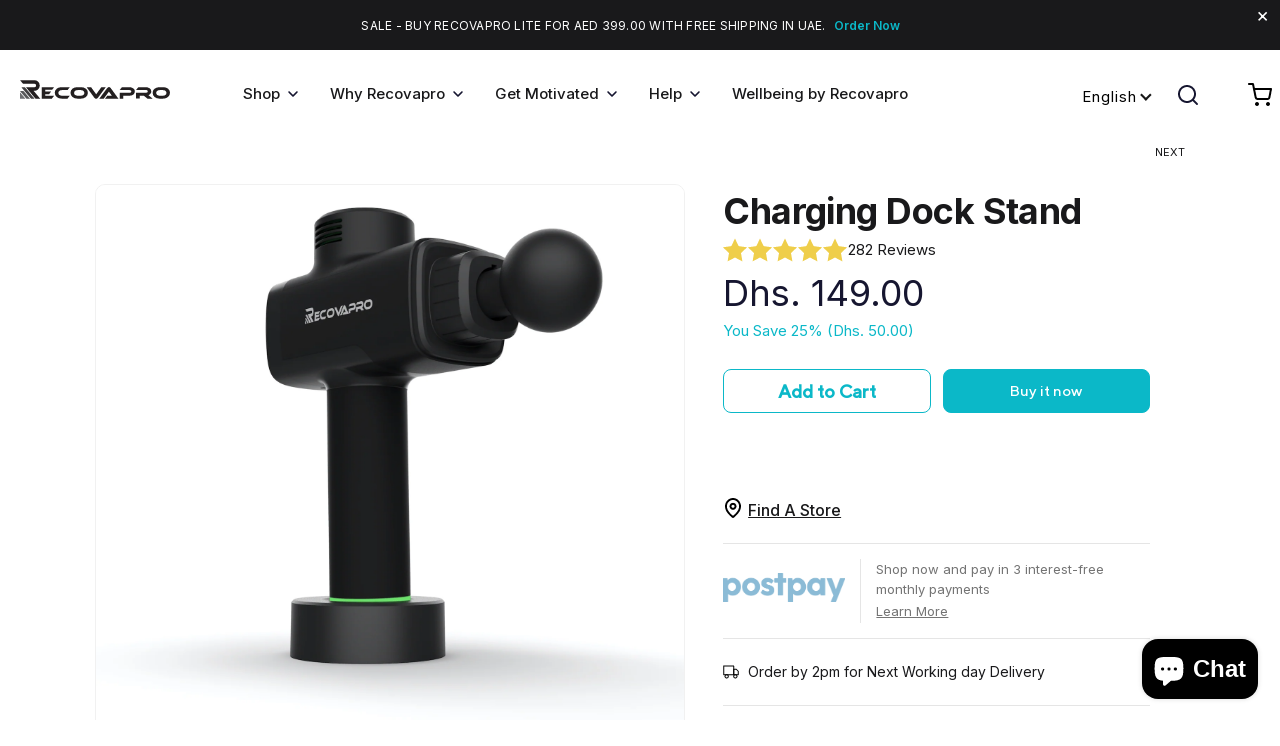

--- FILE ---
content_type: text/html; charset=utf-8
request_url: https://recovapro.ae/collections/accessories/products/charging-dock-stand
body_size: 34432
content:


 <!DOCTYPE html>
<html lang="en"> <meta name="facebook-domain-verification" content="lmx4j5j706zmujhm9a1temp1dt7olp" /> <script type="text/javascript" src="https://cdn.jsdelivr.net/npm/slick-carousel@1.8.1/slick/slick.min.js"></script>
   

<html class="no-js" lang="en"> <!-- Google Tag Manager -->
<script>(function(w,d,s,l,i){w[l]=w[l]||[];w[l].push({'gtm.start':
new Date().getTime(),event:'gtm.js'});var f=d.getElementsByTagName(s)[0],
j=d.createElement(s),dl=l!='dataLayer'?'&l='+l:'';j.async=true;j.src=
'https://www.googletagmanager.com/gtm.js?id='+i+dl;f.parentNode.insertBefore(j,f);
})(window,document,'script','dataLayer','GTM-5MJ3LFX');</script>
<!-- End Google Tag Manager --> <meta charset="utf-8"> <meta http-equiv="cleartype" content="on"> <meta name="robots" content="index,follow"> <!-- Mobile Specific Metas --> <meta name="HandheldFriendly" content="True"> <meta name="MobileOptimized" content="320"> <meta name="viewport" content="width=device-width,initial-scale=1"> <meta name="theme-color" content="#ffffff"> <meta name="keywords" content="recovapro,massage gun uk,massage gun,best massage gun uk,hypervolt uk,massager,muscle massager,charging dock,theragun uk,massage device,doms treatment,muscle gun uk,massage guns,massager uk,pro massage,massage gun cheap,massage for plantar fasciitis,best massage gun,hyperice hypervolt uk,massarger,arthritis massage,massage devices,dead butt syndrome,plantar fasciitis massage,massager online,pink swegway,recuva pro,wethebest store uk,pro-co,real massage,swegway,myofascial pain syndrome uk,fearless.co.uk,guns muscles,muscle gun,what is percussion,muscle massager gun,amazing massage,deep tissue massage machine,pro co,next refund policy,body massage machine,best back massager uk,muscle massage machine,golfers elbow massage,top notch massage,black swegway,percussion massager,massage for arthritis,muscle knots,back massager uk,slice it,massage machine uk,best body massager,uk massage,define doms,what are muscle knots,achilles tendon massage,pink segway uk,body glide retailers uk,professional massager,best massage,delayed onset muscle soreness treatment,massagers,massage sets,plantar fasciitis in both feet,massage uk,how much is a swegway,massage in preston,jr gym preston,plantar fasciitis supports,elaine the pain now,the professionals the gun,massage machine,doms pain relief,price guns uk,son massage,plantar tendon,vibratory massage,stress massage,segway shop uk,what causes muscle knots,doms pain,plantar fasciitis recovery,plantar fascia support,what are doms,pro recover,knots to mps,british massage,smart fitness preston,doms relief,what is doms,wethebest store,massage website,muscle knot symptoms,phone charging dock,itb massage,elbow massage,outer knee pain running,masseuse meaning,massage accessories uk,swegway cheap"> <title>
      Fast Wireless Electric Charging Dock Stand - RecovaPro.ae</title> <script>
    var moneyFormat = 'Dhs. {{amount}}';</script> <link href="//recovapro.ae/cdn/shop/t/13/assets/custom.css?v=55913988354521806831660240031" rel="stylesheet" type="text/css" media="all" /> <link rel="preconnect dns-prefetch" href="https://fonts.shopifycdn.com" /> <link rel="preconnect dns-prefetch" href="https://cdn.shopify.com" /> <link rel="preconnect dns-prefetch" href="https://v.shopify.com" /> <link rel="preconnect dns-prefetch" href="https://cdn.shopifycloud.com" />

    
<link rel="stylesheet" type="text/css" href="https://cdn.jsdelivr.net/npm/slick-carousel@1.8.1/slick/slick.css"/> <link rel="stylesheet" href="https://cdnjs.cloudflare.com/ajax/libs/fancybox/3.5.6/jquery.fancybox.css"> <link href="//recovapro.ae/cdn/shop/t/13/assets/styles.scss.css?v=104377962209729932711759144011" rel="stylesheet" type="text/css" media="all" /> <link href="//recovapro.ae/cdn/shop/t/13/assets/owl.carousel.min.css?v=63890526636865926221656839020" rel="stylesheet" type="text/css" media="all" /> <link href="//recovapro.ae/cdn/shop/t/13/assets/kash.scss.css?v=106121588186946789661703105615" rel="stylesheet" type="text/css" media="all" /> <script>
      window.lazySizesConfig = window.lazySizesConfig || {};

      lazySizesConfig.expand = 300;
      lazySizesConfig.loadHidden = false;

      /*! lazysizes - v4.1.4 */
      !function(a,b){var c=b(a,a.document);a.lazySizes=c,"object"==typeof module&&module.exports&&(module.exports=c)}(window,function(a,b){"use strict";if(b.getElementsByClassName){var c,d,e=b.documentElement,f=a.Date,g=a.HTMLPictureElement,h="addEventListener",i="getAttribute",j=a[h],k=a.setTimeout,l=a.requestAnimationFrame||k,m=a.requestIdleCallback,n=/^picture$/i,o=["load","error","lazyincluded","_lazyloaded"],p={},q=Array.prototype.forEach,r=function(a,b){return p[b]||(p[b]=new RegExp("(\\s|^)"+b+"(\\s|$)")),p[b].test(a[i]("class")||"")&&p[b]},s=function(a,b){r(a,b)||a.setAttribute("class",(a[i]("class")||"").trim()+" "+b)},t=function(a,b){var c;(c=r(a,b))&&a.setAttribute("class",(a[i]("class")||"").replace(c," "))},u=function(a,b,c){var d=c?h:"removeEventListener";c&&u(a,b),o.forEach(function(c){a[d](c,b)})},v=function(a,d,e,f,g){var h=b.createEvent("Event");return e||(e={}),e.instance=c,h.initEvent(d,!f,!g),h.detail=e,a.dispatchEvent(h),h},w=function(b,c){var e;!g&&(e=a.picturefill||d.pf)?(c&&c.src&&!b[i]("srcset")&&b.setAttribute("srcset",c.src),e({reevaluate:!0,elements:[b]})):c&&c.src&&(b.src=c.src)},x=function(a,b){return(getComputedStyle(a,null)||{})[b]},y=function(a,b,c){for(c=c||a.offsetWidth;c<d.minSize&&b&&!a._lazysizesWidth;)c=b.offsetWidth,b=b.parentNode;return c},z=function(){var a,c,d=[],e=[],f=d,g=function(){var b=f;for(f=d.length?e:d,a=!0,c=!1;b.length;)b.shift()();a=!1},h=function(d,e){a&&!e?d.apply(this,arguments):(f.push(d),c||(c=!0,(b.hidden?k:l)(g)))};return h._lsFlush=g,h}(),A=function(a,b){return b?function(){z(a)}:function(){var b=this,c=arguments;z(function(){a.apply(b,c)})}},B=function(a){var b,c=0,e=d.throttleDelay,g=d.ricTimeout,h=function(){b=!1,c=f.now(),a()},i=m&&g>49?function(){m(h,{timeout:g}),g!==d.ricTimeout&&(g=d.ricTimeout)}:A(function(){k(h)},!0);return function(a){var d;(a=a===!0)&&(g=33),b||(b=!0,d=e-(f.now()-c),0>d&&(d=0),a||9>d?i():k(i,d))}},C=function(a){var b,c,d=99,e=function(){b=null,a()},g=function(){var a=f.now()-c;d>a?k(g,d-a):(m||e)(e)};return function(){c=f.now(),b||(b=k(g,d))}};!function(){var b,c={lazyClass:"lazyload",loadedClass:"lazyloaded",loadingClass:"lazyloading",preloadClass:"lazypreload",errorClass:"lazyerror",autosizesClass:"lazyautosizes",srcAttr:"data-src",srcsetAttr:"data-srcset",sizesAttr:"data-sizes",minSize:40,customMedia:{},init:!0,expFactor:1.5,hFac:.8,loadMode:2,loadHidden:!0,ricTimeout:0,throttleDelay:125};d=a.lazySizesConfig||a.lazysizesConfig||{};for(b in c)b in d||(d[b]=c[b]);a.lazySizesConfig=d,k(function(){d.init&&F()})}();var D=function(){var g,l,m,o,p,y,D,F,G,H,I,J,K,L,M=/^img$/i,N=/^iframe$/i,O="onscroll"in a&&!/(gle|ing)bot/.test(navigator.userAgent),P=0,Q=0,R=0,S=-1,T=function(a){R--,a&&a.target&&u(a.target,T),(!a||0>R||!a.target)&&(R=0)},U=function(a,c){var d,f=a,g="hidden"==x(b.body,"visibility")||"hidden"!=x(a.parentNode,"visibility")&&"hidden"!=x(a,"visibility");for(F-=c,I+=c,G-=c,H+=c;g&&(f=f.offsetParent)&&f!=b.body&&f!=e;)g=(x(f,"opacity")||1)>0,g&&"visible"!=x(f,"overflow")&&(d=f.getBoundingClientRect(),g=H>d.left&&G<d.right&&I>d.top-1&&F<d.bottom+1);return g},V=function(){var a,f,h,j,k,m,n,p,q,r=c.elements;if((o=d.loadMode)&&8>R&&(a=r.length)){f=0,S++,null==K&&("expand"in d||(d.expand=e.clientHeight>500&&e.clientWidth>500?500:370),J=d.expand,K=J*d.expFactor),K>Q&&1>R&&S>2&&o>2&&!b.hidden?(Q=K,S=0):Q=o>1&&S>1&&6>R?J:P;for(;a>f;f++)if(r[f]&&!r[f]._lazyRace)if(O)if((p=r[f][i]("data-expand"))&&(m=1*p)||(m=Q),q!==m&&(y=innerWidth+m*L,D=innerHeight+m,n=-1*m,q=m),h=r[f].getBoundingClientRect(),(I=h.bottom)>=n&&(F=h.top)<=D&&(H=h.right)>=n*L&&(G=h.left)<=y&&(I||H||G||F)&&(d.loadHidden||"hidden"!=x(r[f],"visibility"))&&(l&&3>R&&!p&&(3>o||4>S)||U(r[f],m))){if(ba(r[f]),k=!0,R>9)break}else!k&&l&&!j&&4>R&&4>S&&o>2&&(g[0]||d.preloadAfterLoad)&&(g[0]||!p&&(I||H||G||F||"auto"!=r[f][i](d.sizesAttr)))&&(j=g[0]||r[f]);else ba(r[f]);j&&!k&&ba(j)}},W=B(V),X=function(a){s(a.target,d.loadedClass),t(a.target,d.loadingClass),u(a.target,Z),v(a.target,"lazyloaded")},Y=A(X),Z=function(a){Y({target:a.target})},$=function(a,b){try{a.contentWindow.location.replace(b)}catch(c){a.src=b}},_=function(a){var b,c=a[i](d.srcsetAttr);(b=d.customMedia[a[i]("data-media")||a[i]("media")])&&a.setAttribute("media",b),c&&a.setAttribute("srcset",c)},aa=A(function(a,b,c,e,f){var g,h,j,l,o,p;(o=v(a,"lazybeforeunveil",b)).defaultPrevented||(e&&(c?s(a,d.autosizesClass):a.setAttribute("sizes",e)),h=a[i](d.srcsetAttr),g=a[i](d.srcAttr),f&&(j=a.parentNode,l=j&&n.test(j.nodeName||"")),p=b.firesLoad||"src"in a&&(h||g||l),o={target:a},p&&(u(a,T,!0),clearTimeout(m),m=k(T,2500),s(a,d.loadingClass),u(a,Z,!0)),l&&q.call(j.getElementsByTagName("source"),_),h?a.setAttribute("srcset",h):g&&!l&&(N.test(a.nodeName)?$(a,g):a.src=g),f&&(h||l)&&w(a,{src:g})),a._lazyRace&&delete a._lazyRace,t(a,d.lazyClass),z(function(){(!p||a.complete&&a.naturalWidth>1)&&(p?T(o):R--,X(o))},!0)}),ba=function(a){var b,c=M.test(a.nodeName),e=c&&(a[i](d.sizesAttr)||a[i]("sizes")),f="auto"==e;(!f&&l||!c||!a[i]("src")&&!a.srcset||a.complete||r(a,d.errorClass)||!r(a,d.lazyClass))&&(b=v(a,"lazyunveilread").detail,f&&E.updateElem(a,!0,a.offsetWidth),a._lazyRace=!0,R++,aa(a,b,f,e,c))},ca=function(){if(!l){if(f.now()-p<999)return void k(ca,999);var a=C(function(){d.loadMode=3,W()});l=!0,d.loadMode=3,W(),j("scroll",function(){3==d.loadMode&&(d.loadMode=2),a()},!0)}};return{_:function(){p=f.now(),c.elements=b.getElementsByClassName(d.lazyClass),g=b.getElementsByClassName(d.lazyClass+" "+d.preloadClass),L=d.hFac,j("scroll",W,!0),j("resize",W,!0),a.MutationObserver?new MutationObserver(W).observe(e,{childList:!0,subtree:!0,attributes:!0}):(e[h]("DOMNodeInserted",W,!0),e[h]("DOMAttrModified",W,!0),setInterval(W,999)),j("hashchange",W,!0),["focus","mouseover","click","load","transitionend","animationend","webkitAnimationEnd"].forEach(function(a){b[h](a,W,!0)}),/d$|^c/.test(b.readyState)?ca():(j("load",ca),b[h]("DOMContentLoaded",W),k(ca,2e4)),c.elements.length?(V(),z._lsFlush()):W()},checkElems:W,unveil:ba}}(),E=function(){var a,c=A(function(a,b,c,d){var e,f,g;if(a._lazysizesWidth=d,d+="px",a.setAttribute("sizes",d),n.test(b.nodeName||""))for(e=b.getElementsByTagName("source"),f=0,g=e.length;g>f;f++)e[f].setAttribute("sizes",d);c.detail.dataAttr||w(a,c.detail)}),e=function(a,b,d){var e,f=a.parentNode;f&&(d=y(a,f,d),e=v(a,"lazybeforesizes",{width:d,dataAttr:!!b}),e.defaultPrevented||(d=e.detail.width,d&&d!==a._lazysizesWidth&&c(a,f,e,d)))},f=function(){var b,c=a.length;if(c)for(b=0;c>b;b++)e(a[b])},g=C(f);return{_:function(){a=b.getElementsByClassName(d.autosizesClass),j("resize",g)},checkElems:g,updateElem:e}}(),F=function(){F.i||(F.i=!0,E._(),D._())};return c={cfg:d,autoSizer:E,loader:D,init:F,uP:w,aC:s,rC:t,hC:r,fire:v,gW:y,rAF:z}}});

      /*! lazysizes - v4.1.4 */
      !function(a,b){var c=function(){b(a.lazySizes),a.removeEventListener("lazyunveilread",c,!0)};b=b.bind(null,a,a.document),"object"==typeof module&&module.exports?b(require("lazysizes")):a.lazySizes?c():a.addEventListener("lazyunveilread",c,!0)}(window,function(a,b,c){"use strict";function d(){this.ratioElems=b.getElementsByClassName("lazyaspectratio"),this._setupEvents(),this.processImages()}if(a.addEventListener){var e,f,g,h=Array.prototype.forEach,i=/^picture$/i,j="data-aspectratio",k="img["+j+"]",l=function(b){return a.matchMedia?(l=function(a){return!a||(matchMedia(a)||{}).matches})(b):a.Modernizr&&Modernizr.mq?!b||Modernizr.mq(b):!b},m=c.aC,n=c.rC,o=c.cfg;d.prototype={_setupEvents:function(){var a=this,c=function(b){b.naturalWidth<36?a.addAspectRatio(b,!0):a.removeAspectRatio(b,!0)},d=function(){a.processImages()};b.addEventListener("load",function(a){a.target.getAttribute&&a.target.getAttribute(j)&&c(a.target)},!0),addEventListener("resize",function(){var b,d=function(){h.call(a.ratioElems,c)};return function(){clearTimeout(b),b=setTimeout(d,99)}}()),b.addEventListener("DOMContentLoaded",d),addEventListener("load",d)},processImages:function(a){var c,d;a||(a=b),c="length"in a&&!a.nodeName?a:a.querySelectorAll(k);for(d=0;d<c.length;d++)c[d].naturalWidth>36?this.removeAspectRatio(c[d]):this.addAspectRatio(c[d])},getSelectedRatio:function(a){var b,c,d,e,f,g=a.parentNode;if(g&&i.test(g.nodeName||""))for(d=g.getElementsByTagName("source"),b=0,c=d.length;c>b;b++)if(e=d[b].getAttribute("data-media")||d[b].getAttribute("media"),o.customMedia[e]&&(e=o.customMedia[e]),l(e)){f=d[b].getAttribute(j);break}return f||a.getAttribute(j)||""},parseRatio:function(){var a=/^\s*([+\d\.]+)(\s*[\/x]\s*([+\d\.]+))?\s*$/,b={};return function(c){var d;return!b[c]&&(d=c.match(a))&&(d[3]?b[c]=d[1]/d[3]:b[c]=1*d[1]),b[c]}}(),addAspectRatio:function(b,c){var d,e=b.offsetWidth,f=b.offsetHeight;return c||m(b,"lazyaspectratio"),36>e&&0>=f?void((e||f&&a.console)&&console.log("Define width or height of image, so we can calculate the other dimension")):(d=this.getSelectedRatio(b),d=this.parseRatio(d),void(d&&(e?b.style.height=e/d+"px":b.style.width=f*d+"px")))},removeAspectRatio:function(a){n(a,"lazyaspectratio"),a.style.height="",a.style.width="",a.removeAttribute(j)}},f=function(){g=a.jQuery||a.Zepto||a.shoestring||a.$,g&&g.fn&&!g.fn.imageRatio&&g.fn.filter&&g.fn.add&&g.fn.find?g.fn.imageRatio=function(){return e.processImages(this.find(k).add(this.filter(k))),this}:g=!1},f(),setTimeout(f),e=new d,a.imageRatio=e,"object"==typeof module&&module.exports?module.exports=e:"function"==typeof define&&define.amd&&define(e)}});

        /*! lazysizes - v4.1.5 */
        !function(a,b){var c=function(){b(a.lazySizes),a.removeEventListener("lazyunveilread",c,!0)};b=b.bind(null,a,a.document),"object"==typeof module&&module.exports?b(require("lazysizes")):a.lazySizes?c():a.addEventListener("lazyunveilread",c,!0)}(window,function(a,b,c){"use strict";if(a.addEventListener){var d=/\s+/g,e=/\s*\|\s+|\s+\|\s*/g,f=/^(.+?)(?:\s+\[\s*(.+?)\s*\])(?:\s+\[\s*(.+?)\s*\])?$/,g=/^\s*\(*\s*type\s*:\s*(.+?)\s*\)*\s*$/,h=/\(|\)|'/,i={contain:1,cover:1},j=function(a){var b=c.gW(a,a.parentNode);return(!a._lazysizesWidth||b>a._lazysizesWidth)&&(a._lazysizesWidth=b),a._lazysizesWidth},k=function(a){var b;return b=(getComputedStyle(a)||{getPropertyValue:function(){}}).getPropertyValue("background-size"),!i[b]&&i[a.style.backgroundSize]&&(b=a.style.backgroundSize),b},l=function(a,b){if(b){var c=b.match(g);c&&c[1]?a.setAttribute("type",c[1]):a.setAttribute("media",lazySizesConfig.customMedia[b]||b)}},m=function(a,c,g){var h=b.createElement("picture"),i=c.getAttribute(lazySizesConfig.sizesAttr),j=c.getAttribute("data-ratio"),k=c.getAttribute("data-optimumx");c._lazybgset&&c._lazybgset.parentNode==c&&c.removeChild(c._lazybgset),Object.defineProperty(g,"_lazybgset",{value:c,writable:!0}),Object.defineProperty(c,"_lazybgset",{value:h,writable:!0}),a=a.replace(d," ").split(e),h.style.display="none",g.className=lazySizesConfig.lazyClass,1!=a.length||i||(i="auto"),a.forEach(function(a){var c,d=b.createElement("source");i&&"auto"!=i&&d.setAttribute("sizes",i),(c=a.match(f))?(d.setAttribute(lazySizesConfig.srcsetAttr,c[1]),l(d,c[2]),l(d,c[3])):d.setAttribute(lazySizesConfig.srcsetAttr,a),h.appendChild(d)}),i&&(g.setAttribute(lazySizesConfig.sizesAttr,i),c.removeAttribute(lazySizesConfig.sizesAttr),c.removeAttribute("sizes")),k&&g.setAttribute("data-optimumx",k),j&&g.setAttribute("data-ratio",j),h.appendChild(g),c.appendChild(h)},n=function(a){if(a.target._lazybgset){var b=a.target,d=b._lazybgset,e=b.currentSrc||b.src;if(e){var f=c.fire(d,"bgsetproxy",{src:e,useSrc:h.test(e)?JSON.stringify(e):e});f.defaultPrevented||(d.style.backgroundImage="url("+f.detail.useSrc+")")}b._lazybgsetLoading&&(c.fire(d,"_lazyloaded",{},!1,!0),delete b._lazybgsetLoading)}};addEventListener("lazybeforeunveil",function(a){var d,e,f;!a.defaultPrevented&&(d=a.target.getAttribute("data-bgset"))&&(f=a.target,e=b.createElement("img"),e.alt="",e._lazybgsetLoading=!0,a.detail.firesLoad=!0,m(d,f,e),setTimeout(function(){c.loader.unveil(e),c.rAF(function(){c.fire(e,"_lazyloaded",{},!0,!0),e.complete&&n({target:e})})}))}),b.addEventListener("load",n,!0),a.addEventListener("lazybeforesizes",function(a){if(a.detail.instance==c&&a.target._lazybgset&&a.detail.dataAttr){var b=a.target._lazybgset,d=k(b);i[d]&&(a.target._lazysizesParentFit=d,c.rAF(function(){a.target.setAttribute("data-parent-fit",d),a.target._lazysizesParentFit&&delete a.target._lazysizesParentFit}))}},!0),b.documentElement.addEventListener("lazybeforesizes",function(a){!a.defaultPrevented&&a.target._lazybgset&&a.detail.instance==c&&(a.detail.width=j(a.target._lazybgset))})}});</script> <meta name="description" content="Recovapro offers top-quality massage gun accessories. Best Recovapro Charging Dock Stand Price is now available in the Middle East. Order Now! Message Gun Charging Dock Stand." /> <link rel="shortcut icon" type="image/x-icon" href="//recovapro.ae/cdn/shop/files/favicon-32x32_180x180.png?v=1614297565"> <link rel="apple-touch-icon" href="//recovapro.ae/cdn/shop/files/favicon-32x32_180x180.png?v=1614297565"/> <link rel="apple-touch-icon" sizes="57x57" href="//recovapro.ae/cdn/shop/files/favicon-32x32_57x57.png?v=1614297565"/> <link rel="apple-touch-icon" sizes="60x60" href="//recovapro.ae/cdn/shop/files/favicon-32x32_60x60.png?v=1614297565"/> <link rel="apple-touch-icon" sizes="72x72" href="//recovapro.ae/cdn/shop/files/favicon-32x32_72x72.png?v=1614297565"/> <link rel="apple-touch-icon" sizes="76x76" href="//recovapro.ae/cdn/shop/files/favicon-32x32_76x76.png?v=1614297565"/> <link rel="apple-touch-icon" sizes="114x114" href="//recovapro.ae/cdn/shop/files/favicon-32x32_114x114.png?v=1614297565"/> <link rel="apple-touch-icon" sizes="180x180" href="//recovapro.ae/cdn/shop/files/favicon-32x32_180x180.png?v=1614297565"/> <link rel="apple-touch-icon" sizes="228x228" href="//recovapro.ae/cdn/shop/files/favicon-32x32_228x228.png?v=1614297565"/> <link rel="canonical" href="https://recovapro.ae/products/charging-dock-stand" /> <script>window.performance && window.performance.mark && window.performance.mark('shopify.content_for_header.start');</script><meta name="google-site-verification" content="L6Yy192KeAkexeZPt0w8zTGe77Xhg3tp_zSS98-RNcY">
<meta id="shopify-digital-wallet" name="shopify-digital-wallet" content="/27360821296/digital_wallets/dialog">
<link rel="alternate" hreflang="x-default" href="https://recovapro.ae/products/charging-dock-stand">
<link rel="alternate" hreflang="en" href="https://recovapro.ae/products/charging-dock-stand">
<link rel="alternate" hreflang="ar" href="https://recovapro.ae/ar/products/charging-dock-stand">
<link rel="alternate" type="application/json+oembed" href="https://recovapro.ae/products/charging-dock-stand.oembed">
<script async="async" src="/checkouts/internal/preloads.js?locale=en-AE"></script>
<script id="shopify-features" type="application/json">{"accessToken":"6516f3505ee47fccfa4a9b8cf168cf5d","betas":["rich-media-storefront-analytics"],"domain":"recovapro.ae","predictiveSearch":true,"shopId":27360821296,"locale":"en"}</script>
<script>var Shopify = Shopify || {};
Shopify.shop = "recovapro-ae.myshopify.com";
Shopify.locale = "en";
Shopify.currency = {"active":"AED","rate":"1.0"};
Shopify.country = "AE";
Shopify.theme = {"name":"Copy of SE_MAX-changes-ZF Recovapro","id":123226652720,"schema_name":"Turbo","schema_version":"4.2.1","theme_store_id":null,"role":"main"};
Shopify.theme.handle = "null";
Shopify.theme.style = {"id":null,"handle":null};
Shopify.cdnHost = "recovapro.ae/cdn";
Shopify.routes = Shopify.routes || {};
Shopify.routes.root = "/";</script>
<script type="module">!function(o){(o.Shopify=o.Shopify||{}).modules=!0}(window);</script>
<script>!function(o){function n(){var o=[];function n(){o.push(Array.prototype.slice.apply(arguments))}return n.q=o,n}var t=o.Shopify=o.Shopify||{};t.loadFeatures=n(),t.autoloadFeatures=n()}(window);</script>
<script id="shop-js-analytics" type="application/json">{"pageType":"product"}</script>
<script defer="defer" async type="module" src="//recovapro.ae/cdn/shopifycloud/shop-js/modules/v2/client.init-shop-cart-sync_BT-GjEfc.en.esm.js"></script>
<script defer="defer" async type="module" src="//recovapro.ae/cdn/shopifycloud/shop-js/modules/v2/chunk.common_D58fp_Oc.esm.js"></script>
<script defer="defer" async type="module" src="//recovapro.ae/cdn/shopifycloud/shop-js/modules/v2/chunk.modal_xMitdFEc.esm.js"></script>
<script type="module">
  await import("//recovapro.ae/cdn/shopifycloud/shop-js/modules/v2/client.init-shop-cart-sync_BT-GjEfc.en.esm.js");
await import("//recovapro.ae/cdn/shopifycloud/shop-js/modules/v2/chunk.common_D58fp_Oc.esm.js");
await import("//recovapro.ae/cdn/shopifycloud/shop-js/modules/v2/chunk.modal_xMitdFEc.esm.js");

  window.Shopify.SignInWithShop?.initShopCartSync?.({"fedCMEnabled":true,"windoidEnabled":true});

</script>
<script>(function() {
  var isLoaded = false;
  function asyncLoad() {
    if (isLoaded) return;
    isLoaded = true;
    var urls = ["https:\/\/static.klaviyo.com\/onsite\/js\/klaviyo.js?company_id=UE5A8M\u0026shop=recovapro-ae.myshopify.com","https:\/\/static.klaviyo.com\/onsite\/js\/klaviyo.js?company_id=UE5A8M\u0026shop=recovapro-ae.myshopify.com","https:\/\/getbutton.io\/shopify\/widget\/27360821296.js?v=1597039067\u0026shop=recovapro-ae.myshopify.com"];
    for (var i = 0; i <urls.length; i++) {
      var s = document.createElement('script');
      s.type = 'text/javascript';
      s.async = true;
      s.src = urls[i];
      var x = document.getElementsByTagName('script')[0];
      x.parentNode.insertBefore(s, x);
    }
  };
  if(window.attachEvent) {
    window.attachEvent('onload', asyncLoad);
  } else {
    window.addEventListener('load', asyncLoad, false);
  }
})();</script>
<script id="__st">var __st={"a":27360821296,"offset":14400,"reqid":"aeb72579-f28d-44a8-8081-aafd40bc0a4c-1769102934","pageurl":"recovapro.ae\/collections\/accessories\/products\/charging-dock-stand","u":"b8e3eb839a77","p":"product","rtyp":"product","rid":4588133482544};</script>
<script>window.ShopifyPaypalV4VisibilityTracking = true;</script>
<script id="captcha-bootstrap">!function(){'use strict';const t='contact',e='account',n='new_comment',o=[[t,t],['blogs',n],['comments',n],[t,'customer']],c=[[e,'customer_login'],[e,'guest_login'],[e,'recover_customer_password'],[e,'create_customer']],r=t=>t.map((([t,e])=>`form[action*='/${t}']:not([data-nocaptcha='true']) input[name='form_type'][value='${e}']`)).join(','),a=t=>()=>t?[...document.querySelectorAll(t)].map((t=>t.form)):[];function s(){const t=[...o],e=r(t);return a(e)}const i='password',u='form_key',d=['recaptcha-v3-token','g-recaptcha-response','h-captcha-response',i],f=()=>{try{return window.sessionStorage}catch{return}},m='__shopify_v',_=t=>t.elements[u];function p(t,e,n=!1){try{const o=window.sessionStorage,c=JSON.parse(o.getItem(e)),{data:r}=function(t){const{data:e,action:n}=t;return t[m]||n?{data:e,action:n}:{data:t,action:n}}(c);for(const[e,n]of Object.entries(r))t.elements[e]&&(t.elements[e].value=n);n&&o.removeItem(e)}catch(o){console.error('form repopulation failed',{error:o})}}const l='form_type',E='cptcha';function T(t){t.dataset[E]=!0}const w=window,h=w.document,L='Shopify',v='ce_forms',y='captcha';let A=!1;((t,e)=>{const n=(g='f06e6c50-85a8-45c8-87d0-21a2b65856fe',I='https://cdn.shopify.com/shopifycloud/storefront-forms-hcaptcha/ce_storefront_forms_captcha_hcaptcha.v1.5.2.iife.js',D={infoText:'Protected by hCaptcha',privacyText:'Privacy',termsText:'Terms'},(t,e,n)=>{const o=w[L][v],c=o.bindForm;if(c)return c(t,g,e,D).then(n);var r;o.q.push([[t,g,e,D],n]),r=I,A||(h.body.append(Object.assign(h.createElement('script'),{id:'captcha-provider',async:!0,src:r})),A=!0)});var g,I,D;w[L]=w[L]||{},w[L][v]=w[L][v]||{},w[L][v].q=[],w[L][y]=w[L][y]||{},w[L][y].protect=function(t,e){n(t,void 0,e),T(t)},Object.freeze(w[L][y]),function(t,e,n,w,h,L){const[v,y,A,g]=function(t,e,n){const i=e?o:[],u=t?c:[],d=[...i,...u],f=r(d),m=r(i),_=r(d.filter((([t,e])=>n.includes(e))));return[a(f),a(m),a(_),s()]}(w,h,L),I=t=>{const e=t.target;return e instanceof HTMLFormElement?e:e&&e.form},D=t=>v().includes(t);t.addEventListener('submit',(t=>{const e=I(t);if(!e)return;const n=D(e)&&!e.dataset.hcaptchaBound&&!e.dataset.recaptchaBound,o=_(e),c=g().includes(e)&&(!o||!o.value);(n||c)&&t.preventDefault(),c&&!n&&(function(t){try{if(!f())return;!function(t){const e=f();if(!e)return;const n=_(t);if(!n)return;const o=n.value;o&&e.removeItem(o)}(t);const e=Array.from(Array(32),(()=>Math.random().toString(36)[2])).join('');!function(t,e){_(t)||t.append(Object.assign(document.createElement('input'),{type:'hidden',name:u})),t.elements[u].value=e}(t,e),function(t,e){const n=f();if(!n)return;const o=[...t.querySelectorAll(`input[type='${i}']`)].map((({name:t})=>t)),c=[...d,...o],r={};for(const[a,s]of new FormData(t).entries())c.includes(a)||(r[a]=s);n.setItem(e,JSON.stringify({[m]:1,action:t.action,data:r}))}(t,e)}catch(e){console.error('failed to persist form',e)}}(e),e.submit())}));const S=(t,e)=>{t&&!t.dataset[E]&&(n(t,e.some((e=>e===t))),T(t))};for(const o of['focusin','change'])t.addEventListener(o,(t=>{const e=I(t);D(e)&&S(e,y())}));const B=e.get('form_key'),M=e.get(l),P=B&&M;t.addEventListener('DOMContentLoaded',(()=>{const t=y();if(P)for(const e of t)e.elements[l].value===M&&p(e,B);[...new Set([...A(),...v().filter((t=>'true'===t.dataset.shopifyCaptcha))])].forEach((e=>S(e,t)))}))}(h,new URLSearchParams(w.location.search),n,t,e,['guest_login'])})(!0,!0)}();</script>
<script integrity="sha256-4kQ18oKyAcykRKYeNunJcIwy7WH5gtpwJnB7kiuLZ1E=" data-source-attribution="shopify.loadfeatures" defer="defer" src="//recovapro.ae/cdn/shopifycloud/storefront/assets/storefront/load_feature-a0a9edcb.js" crossorigin="anonymous"></script>
<script data-source-attribution="shopify.dynamic_checkout.dynamic.init">var Shopify=Shopify||{};Shopify.PaymentButton=Shopify.PaymentButton||{isStorefrontPortableWallets:!0,init:function(){window.Shopify.PaymentButton.init=function(){};var t=document.createElement("script");t.src="https://recovapro.ae/cdn/shopifycloud/portable-wallets/latest/portable-wallets.en.js",t.type="module",document.head.appendChild(t)}};
</script>
<script data-source-attribution="shopify.dynamic_checkout.buyer_consent">
  function portableWalletsHideBuyerConsent(e){var t=document.getElementById("shopify-buyer-consent"),n=document.getElementById("shopify-subscription-policy-button");t&&n&&(t.classList.add("hidden"),t.setAttribute("aria-hidden","true"),n.removeEventListener("click",e))}function portableWalletsShowBuyerConsent(e){var t=document.getElementById("shopify-buyer-consent"),n=document.getElementById("shopify-subscription-policy-button");t&&n&&(t.classList.remove("hidden"),t.removeAttribute("aria-hidden"),n.addEventListener("click",e))}window.Shopify?.PaymentButton&&(window.Shopify.PaymentButton.hideBuyerConsent=portableWalletsHideBuyerConsent,window.Shopify.PaymentButton.showBuyerConsent=portableWalletsShowBuyerConsent);
</script>
<script>
  function portableWalletsCleanup(e){e&&e.src&&console.error("Failed to load portable wallets script "+e.src);var t=document.querySelectorAll("shopify-accelerated-checkout .shopify-payment-button__skeleton, shopify-accelerated-checkout-cart .wallet-cart-button__skeleton"),e=document.getElementById("shopify-buyer-consent");for(let e=0;e<t.length;e++)t[e].remove();e&&e.remove()}function portableWalletsNotLoadedAsModule(e){e instanceof ErrorEvent&&"string"==typeof e.message&&e.message.includes("import.meta")&&"string"==typeof e.filename&&e.filename.includes("portable-wallets")&&(window.removeEventListener("error",portableWalletsNotLoadedAsModule),window.Shopify.PaymentButton.failedToLoad=e,"loading"===document.readyState?document.addEventListener("DOMContentLoaded",window.Shopify.PaymentButton.init):window.Shopify.PaymentButton.init())}window.addEventListener("error",portableWalletsNotLoadedAsModule);
</script>

<script type="module" src="https://recovapro.ae/cdn/shopifycloud/portable-wallets/latest/portable-wallets.en.js" onError="portableWalletsCleanup(this)" crossorigin="anonymous"></script>
<script nomodule>
  document.addEventListener("DOMContentLoaded", portableWalletsCleanup);
</script>

<link id="shopify-accelerated-checkout-styles" rel="stylesheet" media="screen" href="https://recovapro.ae/cdn/shopifycloud/portable-wallets/latest/accelerated-checkout-backwards-compat.css" crossorigin="anonymous">
<style id="shopify-accelerated-checkout-cart">
        #shopify-buyer-consent {
  margin-top: 1em;
  display: inline-block;
  width: 100%;
}

#shopify-buyer-consent.hidden {
  display: none;
}

#shopify-subscription-policy-button {
  background: none;
  border: none;
  padding: 0;
  text-decoration: underline;
  font-size: inherit;
  cursor: pointer;
}

#shopify-subscription-policy-button::before {
  box-shadow: none;
}

      </style>

<script>window.performance && window.performance.mark && window.performance.mark('shopify.content_for_header.end');</script>

    

<meta name="author" content="RecovaPro.ae">
<meta property="og:url" content="https://recovapro.ae/products/charging-dock-stand">
<meta property="og:site_name" content="RecovaPro.ae"> <meta property="og:type" content="product"> <meta property="og:title" content="Charging Dock Stand"> <meta property="og:image" content="https://recovapro.ae/cdn/shop/products/Screenshot_2019-11-17_at_19.55.50_600x.png?v=1625557484"> <meta property="og:image:secure_url" content="https://recovapro.ae/cdn/shop/products/Screenshot_2019-11-17_at_19.55.50_600x.png?v=1625557484"> <meta property="og:image:width" content="1672"> <meta property="og:image:height" content="1640"> <meta property="og:image:alt" content="Recovapro Massage gun Charging Stand "> <meta property="og:image" content="https://recovapro.ae/cdn/shop/products/1.70_600x.jpg?v=1591768417"> <meta property="og:image:secure_url" content="https://recovapro.ae/cdn/shop/products/1.70_600x.jpg?v=1591768417"> <meta property="og:image:width" content="1322"> <meta property="og:image:height" content="1280"> <meta property="og:image:alt" content="Charging Dock Stand"> <meta property="og:image" content="https://recovapro.ae/cdn/shop/products/1.72_600x.jpg?v=1591768417"> <meta property="og:image:secure_url" content="https://recovapro.ae/cdn/shop/products/1.72_600x.jpg?v=1591768417"> <meta property="og:image:width" content="1542"> <meta property="og:image:height" content="1542"> <meta property="og:image:alt" content="Charging Dock Stand"> <meta property="product:price:amount" content="149.00"> <meta property="product:price:currency" content="AED"> <meta property="og:description" content="Recovapro offers top-quality massage gun accessories. Best Recovapro Charging Dock Stand Price is now available in the Middle East. Order Now! Message Gun Charging Dock Stand.">




<meta name="twitter:card" content="summary"> <meta name="twitter:title" content="Charging Dock Stand"> <meta name="twitter:description" content=" 
ERGONOMICALLY DESIGNED TO COMPLIMENT YOUR RECOVAPRO
 
Display and charge your Recovapro upright with the Recovapro charging dock. The Charging Dock is an easy, convenient way to charge your Recovapro. The Recovapro can remain in the Charging Dock Stand even when fully charged, making it the perfect place to store your device for quick accessibility.
To use, simply plug the power adapter wire into the Charging Dock&#39;s port and place your Recovapro on the Dock. The Charging Dock is covered with a 1-year limited warranty.




 
 
 
"> <meta name="twitter:image" content="https://recovapro.ae/cdn/shop/products/Screenshot_2019-11-17_at_19.55.50_240x.png?v=1625557484"> <meta name="twitter:image:width" content="240"> <meta name="twitter:image:height" content="240"> <meta name="twitter:image:alt" content="Recovapro Massage gun Charging Stand "> <link rel="next" href="/collections/accessories/products/replacement-charger-with-world-travel-adapter"> <script>
      var _affirm_config = {
        public_api_key:  "QG0269ULFUY58VC4",
        script:          "https://cdn1.affirm.com/js/v2/affirm.js"
      };
      (function(l,g,m,e,a,f,b){var d,c=l[m]||{},h=document.createElement(f),n=document.getElementsByTagName(f)[0],k=function(a,b,c){return function(){a[b]._.push([c,arguments])}};c[e]=k(c,e,"set");d=c[e];c[a]={};c[a]._=[];d._=[];c[a][b]=k(c,a,b);a=0;for(b="set add save post open empty reset on off trigger ready setProduct".split(" ");a<b.length;a++)d[b[a]]=k(c,e,b[a]);a=0;for(b=["get","token","url","items"];a<b.length;a++)d[b[a]]=function(){};h.async=!0;h.src=g[f];n.parentNode.insertBefore(h,n);delete g[f];d(g);l[m]=c})(window,_affirm_config,"affirm","checkout","ui","script","ready");</script> <link href="//recovapro.ae/cdn/shop/t/13/assets/affirmstyle.css?v=26847552602277797161656838900" rel="stylesheet" type="text/css" media="all" /> <script>(function(w,d,t,r,u){var f,n,i;w[u]=w[u]||[],f=function(){var o={ti:"25063760"};o.q=w[u],w[u]=new UET(o),w[u].push("pageLoad")},n=d.createElement(t),n.src=r,n.async=1,n.onload=n.onreadystatechange=function(){var s=this.readyState;s&&s!=="loaded"&&s!=="complete"||(f(),n.onload=n.onreadystatechange=null)},i=d.getElementsByTagName(t)[0],i.parentNode.insertBefore(n,i)})(window,document,"script","//bat.bing.com/bat.js","uetq");</script> <!-- TrustBox script -->
<script type="text/javascript" src="//widget.trustpilot.com/bootstrap/v5/tp.widget.bootstrap.min.js" defer></script>
<!-- End TrustBox script -->
   

<script>window.__pagefly_analytics_settings__={"acceptTracking":false};</script> <!-- "snippets/weglot_hreftags.liquid" was not rendered, the associated app was uninstalled -->
<!-- "snippets/weglot_switcher.liquid" was not rendered, the associated app was uninstalled -->
  

<script>

  if (!Array.prototype.find) {
    Object.defineProperty(Array.prototype, 'find', {
      value: function(predicate) {
        if (this == null) {
          throw TypeError('"this" is null or not defined');
        }

        var o = Object(this);

        var len = o.length >>> 0;

        if (typeof predicate !== 'function') {
          throw TypeError('predicate must be a function');
        }

        var thisArg = arguments[1];

        var k = 0;

        while (k <len) {
          var kValue = o[k];
          if (predicate.call(thisArg, kValue, k, o)) {
            return kValue;
          }
          k++;
        }

        return undefined;
      },
      configurable: true,
      writable: true
    });
  }

  (function () {

    var useInternationalDomains = false;

    function buildLanguageList() {
      var languageListJson = '[{\
"name": "English",\
"endonym_name": "English",\
"iso_code": "en",\
"primary": true,\
"flag": "//recovapro.ae/cdn/shop/t/13/assets/en.png?v=6598",\
"domain": null\
},{\
"name": "Arabic",\
"endonym_name": "العربية",\
"iso_code": "ar",\
"primary": false,\
"flag": "//recovapro.ae/cdn/shop/t/13/assets/ar.png?v=6598",\
"domain": null\
}]';
      return JSON.parse(languageListJson);
    }

    function getSavedLocale(langList) {
      var savedLocale = localStorage.getItem('translation-lab-lang');
      var sl = savedLocale ? langList.find(x => x.iso_code.toLowerCase() === savedLocale.toLowerCase()) : null;
      return sl ? sl.iso_code : null;
    }

    function getBrowserLocale(langList) {
      var browserLocale = navigator.language;
      if (browserLocale) {
        var localeParts = browserLocale.split('-');
        var bl = localeParts[0] ? langList.find(x => x.iso_code.toLowerCase().startsWith(localeParts[0])) : null;
        return bl ? bl.iso_code : null;
      } else {
        return null;
      }
    }

    function redirectUrlBuilderFunction(primaryLocale) {
      var shopDomain = 'https://recovapro.ae';
      if (window.Shopify && window.Shopify.designMode) {
        shopDomain = 'https://recovapro-ae.myshopify.com';
      }
      var currentLocale = 'en'.toLowerCase();
      var currentLocaleRegEx = new RegExp('^\/' + currentLocale, "ig");
      var primaryLocaleLower = primaryLocale.toLowerCase();
      var pathname = window.location.pathname;
      var queryString = window.location.search || '';
      return function build(redirectLocale) {
        if (!redirectLocale) {
          return null;
        }
        var redirectLocaleLower = redirectLocale.toLowerCase();
        if (currentLocale !== redirectLocaleLower) {
            if (useInternationalDomains) {

          }
          else {
            if (redirectLocaleLower === primaryLocaleLower) {
              return shopDomain + pathname.replace(currentLocaleRegEx, '') + queryString;
            } else if (primaryLocaleLower === currentLocale) {
              return shopDomain + '/' + redirectLocaleLower + pathname + queryString;
            } else {
              return shopDomain + '/' + pathname.replace(currentLocaleRegEx, redirectLocaleLower) + queryString;
            }
          }
        }
        return null;
      }
    }

    function getRedirectLocale(languageList) {
      var savedLocale = getSavedLocale(languageList);
      var browserLocale = getBrowserLocale(languageList);
      var preferredLocale = null;

      var redirectLocale = null;

      if (savedLocale) {
        redirectLocale = savedLocale;
      } else if (preferredLocale) {
        redirectLocale = preferredLocale;
      } else if (browserLocale) {
        redirectLocale = browserLocale;
      }
      return redirectLocale;
    }

    function configure() {
      var languageList = buildLanguageList();
      var primaryLanguage = languageList.find(function (x) { return x.primary; });
      if (!primaryLanguage && !primaryLanguage.iso_code) {
        return;
      }

      var redirectUrlBuilder = redirectUrlBuilderFunction(primaryLanguage.iso_code);

      var redirectLocale = getRedirectLocale(languageList);

      var redirectUrl = redirectUrlBuilder(redirectLocale);
      redirectUrl && window.location.assign(redirectUrl);
    }

    if (window.Shopify && window.Shopify.designMode) {
      return;
    }

    var botPatterns = "(bot|Googlebot\/|Googlebot-Mobile|Googlebot-Image|Googlebot-News|Googlebot-Video|AdsBot-Google([^-]|$)|AdsBot-Google-Mobile|Feedfetcher-Google|Mediapartners-Google|APIs-Google|Page|Speed|Insights|Lighthouse|bingbot|Slurp|exabot|ia_archiver|YandexBot|YandexImages|YandexAccessibilityBot|YandexMobileBot|YandexMetrika|YandexTurbo|YandexImageResizer|YandexVideo|YandexAdNet|YandexBlogs|YandexCalendar|YandexDirect|YandexFavicons|YaDirectFetcher|YandexForDomain|YandexMarket|YandexMedia|YandexMobileScreenShotBot|YandexNews|YandexOntoDB|YandexPagechecker|YandexPartner|YandexRCA|YandexSearchShop|YandexSitelinks|YandexSpravBot|YandexTracker|YandexVertis|YandexVerticals|YandexWebmaster|YandexScreenshotBot|Baiduspider|facebookexternalhit|Sogou|DuckDuckBot|BUbiNG|crawler4j|S[eE][mM]rushBot|Google-Adwords-Instant|BingPreview\/|Bark[rR]owler|DuckDuckGo-Favicons-Bot|AppEngine-Google|Google Web Preview|acapbot|Baidu-YunGuanCe|Feedly|Feedspot|google-xrawler|Google-Structured-Data-Testing-Tool|Google-PhysicalWeb|Google Favicon|Google-Site-Verification|Gwene|SentiBot|FreshRSS)";
    var re = new RegExp(botPatterns, 'i');
    if (!re.test(navigator.userAgent)) {
      configure();
    }

  })();
</script> <script type='text/javascript'>
(function(e,t,n){if(e.snaptr)return;var a=e.snaptr=function()
{a.handleRequest?a.handleRequest.apply(a,arguments):a.queue.push(arguments)};
a.queue=[];var s='script';r=t.createElement(s);r.async=!0;
r.src=n;var u=t.getElementsByTagName(s)[0];
u.parentNode.insertBefore(r,u);})(window,document,
'https://sc-static.net/scevent.min.js');

snaptr('init', '675fcc3d-8d73-4367-800d-e1fff79831f0', {
'user_email': 'info@recovapro.ae'
});

snaptr('track', 'PAGE_VIEW');

</script>
  
<script>
!function (w, d, t) {
 w.TiktokAnalyticsObject=t;var ttq=w[t]=w[t]||
[];ttq.methods=["page","track","identify","instances","debug","on","
off","once","ready","alias","group","enableCookie","disableCookie"],
ttq.setAndDefer=function(t,e){t[e]=function()
{t.push([e].concat(Array.prototype.slice.call(arguments,0)))}};for(v
ar i=0;i<ttq.methods.length;i+
+)ttq.setAndDefer(ttq,ttq.methods[i]);ttq.instance=function(t)
{for(var e=ttq._i[t]||[],n=0;n<ttq.methods.length;n++
)ttq.setAndDefer(e,ttq.methods[n]);return e},ttq.load=function(e,n)
{var i="https://analytics.tiktok.com/i18n/pixel/
events.js";ttq._i=ttq._i||
{},ttq._i[e]=[],ttq._i[e]._u=i,ttq._t=ttq._t||{},ttq._t[e]=+new
Date,ttq._o=ttq._o||{},ttq._o[e]=n||
{};n=document.createElement("script");n.type="text/
javascript",n.async=!0,n.src=i+"?
sdkid="+e+"&lib="+t;e=document.getElementsByTagName("script")
[0];e.parentNode.insertBefore(n,e)};
 ttq.load('C8FIPUGB3BVP1792FPU0');
 ttq.page();
}(window, document, 'ttq');
</script>  
  
<script src="https://cdn.shopify.com/extensions/e8878072-2f6b-4e89-8082-94b04320908d/inbox-1254/assets/inbox-chat-loader.js" type="text/javascript" defer="defer"></script>
<link href="https://monorail-edge.shopifysvc.com" rel="dns-prefetch">
<script>(function(){if ("sendBeacon" in navigator && "performance" in window) {try {var session_token_from_headers = performance.getEntriesByType('navigation')[0].serverTiming.find(x => x.name == '_s').description;} catch {var session_token_from_headers = undefined;}var session_cookie_matches = document.cookie.match(/_shopify_s=([^;]*)/);var session_token_from_cookie = session_cookie_matches && session_cookie_matches.length === 2 ? session_cookie_matches[1] : "";var session_token = session_token_from_headers || session_token_from_cookie || "";function handle_abandonment_event(e) {var entries = performance.getEntries().filter(function(entry) {return /monorail-edge.shopifysvc.com/.test(entry.name);});if (!window.abandonment_tracked && entries.length === 0) {window.abandonment_tracked = true;var currentMs = Date.now();var navigation_start = performance.timing.navigationStart;var payload = {shop_id: 27360821296,url: window.location.href,navigation_start,duration: currentMs - navigation_start,session_token,page_type: "product"};window.navigator.sendBeacon("https://monorail-edge.shopifysvc.com/v1/produce", JSON.stringify({schema_id: "online_store_buyer_site_abandonment/1.1",payload: payload,metadata: {event_created_at_ms: currentMs,event_sent_at_ms: currentMs}}));}}window.addEventListener('pagehide', handle_abandonment_event);}}());</script>
<script id="web-pixels-manager-setup">(function e(e,d,r,n,o){if(void 0===o&&(o={}),!Boolean(null===(a=null===(i=window.Shopify)||void 0===i?void 0:i.analytics)||void 0===a?void 0:a.replayQueue)){var i,a;window.Shopify=window.Shopify||{};var t=window.Shopify;t.analytics=t.analytics||{};var s=t.analytics;s.replayQueue=[],s.publish=function(e,d,r){return s.replayQueue.push([e,d,r]),!0};try{self.performance.mark("wpm:start")}catch(e){}var l=function(){var e={modern:/Edge?\/(1{2}[4-9]|1[2-9]\d|[2-9]\d{2}|\d{4,})\.\d+(\.\d+|)|Firefox\/(1{2}[4-9]|1[2-9]\d|[2-9]\d{2}|\d{4,})\.\d+(\.\d+|)|Chrom(ium|e)\/(9{2}|\d{3,})\.\d+(\.\d+|)|(Maci|X1{2}).+ Version\/(15\.\d+|(1[6-9]|[2-9]\d|\d{3,})\.\d+)([,.]\d+|)( \(\w+\)|)( Mobile\/\w+|) Safari\/|Chrome.+OPR\/(9{2}|\d{3,})\.\d+\.\d+|(CPU[ +]OS|iPhone[ +]OS|CPU[ +]iPhone|CPU IPhone OS|CPU iPad OS)[ +]+(15[._]\d+|(1[6-9]|[2-9]\d|\d{3,})[._]\d+)([._]\d+|)|Android:?[ /-](13[3-9]|1[4-9]\d|[2-9]\d{2}|\d{4,})(\.\d+|)(\.\d+|)|Android.+Firefox\/(13[5-9]|1[4-9]\d|[2-9]\d{2}|\d{4,})\.\d+(\.\d+|)|Android.+Chrom(ium|e)\/(13[3-9]|1[4-9]\d|[2-9]\d{2}|\d{4,})\.\d+(\.\d+|)|SamsungBrowser\/([2-9]\d|\d{3,})\.\d+/,legacy:/Edge?\/(1[6-9]|[2-9]\d|\d{3,})\.\d+(\.\d+|)|Firefox\/(5[4-9]|[6-9]\d|\d{3,})\.\d+(\.\d+|)|Chrom(ium|e)\/(5[1-9]|[6-9]\d|\d{3,})\.\d+(\.\d+|)([\d.]+$|.*Safari\/(?![\d.]+ Edge\/[\d.]+$))|(Maci|X1{2}).+ Version\/(10\.\d+|(1[1-9]|[2-9]\d|\d{3,})\.\d+)([,.]\d+|)( \(\w+\)|)( Mobile\/\w+|) Safari\/|Chrome.+OPR\/(3[89]|[4-9]\d|\d{3,})\.\d+\.\d+|(CPU[ +]OS|iPhone[ +]OS|CPU[ +]iPhone|CPU IPhone OS|CPU iPad OS)[ +]+(10[._]\d+|(1[1-9]|[2-9]\d|\d{3,})[._]\d+)([._]\d+|)|Android:?[ /-](13[3-9]|1[4-9]\d|[2-9]\d{2}|\d{4,})(\.\d+|)(\.\d+|)|Mobile Safari.+OPR\/([89]\d|\d{3,})\.\d+\.\d+|Android.+Firefox\/(13[5-9]|1[4-9]\d|[2-9]\d{2}|\d{4,})\.\d+(\.\d+|)|Android.+Chrom(ium|e)\/(13[3-9]|1[4-9]\d|[2-9]\d{2}|\d{4,})\.\d+(\.\d+|)|Android.+(UC? ?Browser|UCWEB|U3)[ /]?(15\.([5-9]|\d{2,})|(1[6-9]|[2-9]\d|\d{3,})\.\d+)\.\d+|SamsungBrowser\/(5\.\d+|([6-9]|\d{2,})\.\d+)|Android.+MQ{2}Browser\/(14(\.(9|\d{2,})|)|(1[5-9]|[2-9]\d|\d{3,})(\.\d+|))(\.\d+|)|K[Aa][Ii]OS\/(3\.\d+|([4-9]|\d{2,})\.\d+)(\.\d+|)/},d=e.modern,r=e.legacy,n=navigator.userAgent;return n.match(d)?"modern":n.match(r)?"legacy":"unknown"}(),u="modern"===l?"modern":"legacy",c=(null!=n?n:{modern:"",legacy:""})[u],f=function(e){return[e.baseUrl,"/wpm","/b",e.hashVersion,"modern"===e.buildTarget?"m":"l",".js"].join("")}({baseUrl:d,hashVersion:r,buildTarget:u}),m=function(e){var d=e.version,r=e.bundleTarget,n=e.surface,o=e.pageUrl,i=e.monorailEndpoint;return{emit:function(e){var a=e.status,t=e.errorMsg,s=(new Date).getTime(),l=JSON.stringify({metadata:{event_sent_at_ms:s},events:[{schema_id:"web_pixels_manager_load/3.1",payload:{version:d,bundle_target:r,page_url:o,status:a,surface:n,error_msg:t},metadata:{event_created_at_ms:s}}]});if(!i)return console&&console.warn&&console.warn("[Web Pixels Manager] No Monorail endpoint provided, skipping logging."),!1;try{return self.navigator.sendBeacon.bind(self.navigator)(i,l)}catch(e){}var u=new XMLHttpRequest;try{return u.open("POST",i,!0),u.setRequestHeader("Content-Type","text/plain"),u.send(l),!0}catch(e){return console&&console.warn&&console.warn("[Web Pixels Manager] Got an unhandled error while logging to Monorail."),!1}}}}({version:r,bundleTarget:l,surface:e.surface,pageUrl:self.location.href,monorailEndpoint:e.monorailEndpoint});try{o.browserTarget=l,function(e){var d=e.src,r=e.async,n=void 0===r||r,o=e.onload,i=e.onerror,a=e.sri,t=e.scriptDataAttributes,s=void 0===t?{}:t,l=document.createElement("script"),u=document.querySelector("head"),c=document.querySelector("body");if(l.async=n,l.src=d,a&&(l.integrity=a,l.crossOrigin="anonymous"),s)for(var f in s)if(Object.prototype.hasOwnProperty.call(s,f))try{l.dataset[f]=s[f]}catch(e){}if(o&&l.addEventListener("load",o),i&&l.addEventListener("error",i),u)u.appendChild(l);else{if(!c)throw new Error("Did not find a head or body element to append the script");c.appendChild(l)}}({src:f,async:!0,onload:function(){if(!function(){var e,d;return Boolean(null===(d=null===(e=window.Shopify)||void 0===e?void 0:e.analytics)||void 0===d?void 0:d.initialized)}()){var d=window.webPixelsManager.init(e)||void 0;if(d){var r=window.Shopify.analytics;r.replayQueue.forEach((function(e){var r=e[0],n=e[1],o=e[2];d.publishCustomEvent(r,n,o)})),r.replayQueue=[],r.publish=d.publishCustomEvent,r.visitor=d.visitor,r.initialized=!0}}},onerror:function(){return m.emit({status:"failed",errorMsg:"".concat(f," has failed to load")})},sri:function(e){var d=/^sha384-[A-Za-z0-9+/=]+$/;return"string"==typeof e&&d.test(e)}(c)?c:"",scriptDataAttributes:o}),m.emit({status:"loading"})}catch(e){m.emit({status:"failed",errorMsg:(null==e?void 0:e.message)||"Unknown error"})}}})({shopId: 27360821296,storefrontBaseUrl: "https://recovapro.ae",extensionsBaseUrl: "https://extensions.shopifycdn.com/cdn/shopifycloud/web-pixels-manager",monorailEndpoint: "https://monorail-edge.shopifysvc.com/unstable/produce_batch",surface: "storefront-renderer",enabledBetaFlags: ["2dca8a86"],webPixelsConfigList: [{"id":"844103983","configuration":"{\"config\":\"{\\\"pixel_id\\\":\\\"AW-627035634\\\",\\\"target_country\\\":\\\"AE\\\",\\\"gtag_events\\\":[{\\\"type\\\":\\\"search\\\",\\\"action_label\\\":\\\"AW-627035634\\\/GI6KCLLO-58DEPKb_6oC\\\"},{\\\"type\\\":\\\"begin_checkout\\\",\\\"action_label\\\":\\\"AW-627035634\\\/8nTTCK_O-58DEPKb_6oC\\\"},{\\\"type\\\":\\\"view_item\\\",\\\"action_label\\\":[\\\"AW-627035634\\\/_rEeCKnO-58DEPKb_6oC\\\",\\\"MC-Z98WZPX296\\\"]},{\\\"type\\\":\\\"purchase\\\",\\\"action_label\\\":[\\\"AW-627035634\\\/abkSCKbO-58DEPKb_6oC\\\",\\\"MC-Z98WZPX296\\\"]},{\\\"type\\\":\\\"page_view\\\",\\\"action_label\\\":[\\\"AW-627035634\\\/649iCKPO-58DEPKb_6oC\\\",\\\"MC-Z98WZPX296\\\"]},{\\\"type\\\":\\\"add_payment_info\\\",\\\"action_label\\\":\\\"AW-627035634\\\/4jx7CLXO-58DEPKb_6oC\\\"},{\\\"type\\\":\\\"add_to_cart\\\",\\\"action_label\\\":\\\"AW-627035634\\\/CKq3CKzO-58DEPKb_6oC\\\"}],\\\"enable_monitoring_mode\\\":false}\"}","eventPayloadVersion":"v1","runtimeContext":"OPEN","scriptVersion":"b2a88bafab3e21179ed38636efcd8a93","type":"APP","apiClientId":1780363,"privacyPurposes":[],"dataSharingAdjustments":{"protectedCustomerApprovalScopes":["read_customer_address","read_customer_email","read_customer_name","read_customer_personal_data","read_customer_phone"]}},{"id":"14745903","configuration":"{\"pixelId\":\"675fcc3d-8d73-4367-800d-e1fff79831f0\"}","eventPayloadVersion":"v1","runtimeContext":"STRICT","scriptVersion":"c119f01612c13b62ab52809eb08154bb","type":"APP","apiClientId":2556259,"privacyPurposes":["ANALYTICS","MARKETING","SALE_OF_DATA"],"dataSharingAdjustments":{"protectedCustomerApprovalScopes":["read_customer_address","read_customer_email","read_customer_name","read_customer_personal_data","read_customer_phone"]}},{"id":"133202223","eventPayloadVersion":"v1","runtimeContext":"LAX","scriptVersion":"1","type":"CUSTOM","privacyPurposes":["MARKETING"],"name":"Meta pixel (migrated)"},{"id":"146538799","eventPayloadVersion":"v1","runtimeContext":"LAX","scriptVersion":"1","type":"CUSTOM","privacyPurposes":["ANALYTICS"],"name":"Google Analytics tag (migrated)"},{"id":"shopify-app-pixel","configuration":"{}","eventPayloadVersion":"v1","runtimeContext":"STRICT","scriptVersion":"0450","apiClientId":"shopify-pixel","type":"APP","privacyPurposes":["ANALYTICS","MARKETING"]},{"id":"shopify-custom-pixel","eventPayloadVersion":"v1","runtimeContext":"LAX","scriptVersion":"0450","apiClientId":"shopify-pixel","type":"CUSTOM","privacyPurposes":["ANALYTICS","MARKETING"]}],isMerchantRequest: false,initData: {"shop":{"name":"RecovaPro.ae","paymentSettings":{"currencyCode":"AED"},"myshopifyDomain":"recovapro-ae.myshopify.com","countryCode":"AE","storefrontUrl":"https:\/\/recovapro.ae"},"customer":null,"cart":null,"checkout":null,"productVariants":[{"price":{"amount":149.0,"currencyCode":"AED"},"product":{"title":"Charging Dock Stand","vendor":"Recovapro","id":"4588133482544","untranslatedTitle":"Charging Dock Stand","url":"\/products\/charging-dock-stand","type":"accessories"},"id":"32172463095856","image":{"src":"\/\/recovapro.ae\/cdn\/shop\/products\/Screenshot_2019-11-17_at_19.55.50.png?v=1625557484"},"sku":"v109","title":"Default Title","untranslatedTitle":"Default Title"}],"purchasingCompany":null},},"https://recovapro.ae/cdn","fcfee988w5aeb613cpc8e4bc33m6693e112",{"modern":"","legacy":""},{"shopId":"27360821296","storefrontBaseUrl":"https:\/\/recovapro.ae","extensionBaseUrl":"https:\/\/extensions.shopifycdn.com\/cdn\/shopifycloud\/web-pixels-manager","surface":"storefront-renderer","enabledBetaFlags":"[\"2dca8a86\"]","isMerchantRequest":"false","hashVersion":"fcfee988w5aeb613cpc8e4bc33m6693e112","publish":"custom","events":"[[\"page_viewed\",{}],[\"product_viewed\",{\"productVariant\":{\"price\":{\"amount\":149.0,\"currencyCode\":\"AED\"},\"product\":{\"title\":\"Charging Dock Stand\",\"vendor\":\"Recovapro\",\"id\":\"4588133482544\",\"untranslatedTitle\":\"Charging Dock Stand\",\"url\":\"\/products\/charging-dock-stand\",\"type\":\"accessories\"},\"id\":\"32172463095856\",\"image\":{\"src\":\"\/\/recovapro.ae\/cdn\/shop\/products\/Screenshot_2019-11-17_at_19.55.50.png?v=1625557484\"},\"sku\":\"v109\",\"title\":\"Default Title\",\"untranslatedTitle\":\"Default Title\"}}]]"});</script><script>
  window.ShopifyAnalytics = window.ShopifyAnalytics || {};
  window.ShopifyAnalytics.meta = window.ShopifyAnalytics.meta || {};
  window.ShopifyAnalytics.meta.currency = 'AED';
  var meta = {"product":{"id":4588133482544,"gid":"gid:\/\/shopify\/Product\/4588133482544","vendor":"Recovapro","type":"accessories","handle":"charging-dock-stand","variants":[{"id":32172463095856,"price":14900,"name":"Charging Dock Stand","public_title":null,"sku":"v109"}],"remote":false},"page":{"pageType":"product","resourceType":"product","resourceId":4588133482544,"requestId":"aeb72579-f28d-44a8-8081-aafd40bc0a4c-1769102934"}};
  for (var attr in meta) {
    window.ShopifyAnalytics.meta[attr] = meta[attr];
  }
</script>
<script class="analytics">
  (function () {
    var customDocumentWrite = function(content) {
      var jquery = null;

      if (window.jQuery) {
        jquery = window.jQuery;
      } else if (window.Checkout && window.Checkout.$) {
        jquery = window.Checkout.$;
      }

      if (jquery) {
        jquery('body').append(content);
      }
    };

    var hasLoggedConversion = function(token) {
      if (token) {
        return document.cookie.indexOf('loggedConversion=' + token) !== -1;
      }
      return false;
    }

    var setCookieIfConversion = function(token) {
      if (token) {
        var twoMonthsFromNow = new Date(Date.now());
        twoMonthsFromNow.setMonth(twoMonthsFromNow.getMonth() + 2);

        document.cookie = 'loggedConversion=' + token + '; expires=' + twoMonthsFromNow;
      }
    }

    var trekkie = window.ShopifyAnalytics.lib = window.trekkie = window.trekkie || [];
    if (trekkie.integrations) {
      return;
    }
    trekkie.methods = [
      'identify',
      'page',
      'ready',
      'track',
      'trackForm',
      'trackLink'
    ];
    trekkie.factory = function(method) {
      return function() {
        var args = Array.prototype.slice.call(arguments);
        args.unshift(method);
        trekkie.push(args);
        return trekkie;
      };
    };
    for (var i = 0; i < trekkie.methods.length; i++) {
      var key = trekkie.methods[i];
      trekkie[key] = trekkie.factory(key);
    }
    trekkie.load = function(config) {
      trekkie.config = config || {};
      trekkie.config.initialDocumentCookie = document.cookie;
      var first = document.getElementsByTagName('script')[0];
      var script = document.createElement('script');
      script.type = 'text/javascript';
      script.onerror = function(e) {
        var scriptFallback = document.createElement('script');
        scriptFallback.type = 'text/javascript';
        scriptFallback.onerror = function(error) {
                var Monorail = {
      produce: function produce(monorailDomain, schemaId, payload) {
        var currentMs = new Date().getTime();
        var event = {
          schema_id: schemaId,
          payload: payload,
          metadata: {
            event_created_at_ms: currentMs,
            event_sent_at_ms: currentMs
          }
        };
        return Monorail.sendRequest("https://" + monorailDomain + "/v1/produce", JSON.stringify(event));
      },
      sendRequest: function sendRequest(endpointUrl, payload) {
        // Try the sendBeacon API
        if (window && window.navigator && typeof window.navigator.sendBeacon === 'function' && typeof window.Blob === 'function' && !Monorail.isIos12()) {
          var blobData = new window.Blob([payload], {
            type: 'text/plain'
          });

          if (window.navigator.sendBeacon(endpointUrl, blobData)) {
            return true;
          } // sendBeacon was not successful

        } // XHR beacon

        var xhr = new XMLHttpRequest();

        try {
          xhr.open('POST', endpointUrl);
          xhr.setRequestHeader('Content-Type', 'text/plain');
          xhr.send(payload);
        } catch (e) {
          console.log(e);
        }

        return false;
      },
      isIos12: function isIos12() {
        return window.navigator.userAgent.lastIndexOf('iPhone; CPU iPhone OS 12_') !== -1 || window.navigator.userAgent.lastIndexOf('iPad; CPU OS 12_') !== -1;
      }
    };
    Monorail.produce('monorail-edge.shopifysvc.com',
      'trekkie_storefront_load_errors/1.1',
      {shop_id: 27360821296,
      theme_id: 123226652720,
      app_name: "storefront",
      context_url: window.location.href,
      source_url: "//recovapro.ae/cdn/s/trekkie.storefront.46a754ac07d08c656eb845cfbf513dd9a18d4ced.min.js"});

        };
        scriptFallback.async = true;
        scriptFallback.src = '//recovapro.ae/cdn/s/trekkie.storefront.46a754ac07d08c656eb845cfbf513dd9a18d4ced.min.js';
        first.parentNode.insertBefore(scriptFallback, first);
      };
      script.async = true;
      script.src = '//recovapro.ae/cdn/s/trekkie.storefront.46a754ac07d08c656eb845cfbf513dd9a18d4ced.min.js';
      first.parentNode.insertBefore(script, first);
    };
    trekkie.load(
      {"Trekkie":{"appName":"storefront","development":false,"defaultAttributes":{"shopId":27360821296,"isMerchantRequest":null,"themeId":123226652720,"themeCityHash":"7610395062428059949","contentLanguage":"en","currency":"AED","eventMetadataId":"bac9179e-bd5f-45b2-b0c0-5181841c53e4"},"isServerSideCookieWritingEnabled":true,"monorailRegion":"shop_domain","enabledBetaFlags":["65f19447"]},"Session Attribution":{},"S2S":{"facebookCapiEnabled":false,"source":"trekkie-storefront-renderer","apiClientId":580111}}
    );

    var loaded = false;
    trekkie.ready(function() {
      if (loaded) return;
      loaded = true;

      window.ShopifyAnalytics.lib = window.trekkie;

      var originalDocumentWrite = document.write;
      document.write = customDocumentWrite;
      try { window.ShopifyAnalytics.merchantGoogleAnalytics.call(this); } catch(error) {};
      document.write = originalDocumentWrite;

      window.ShopifyAnalytics.lib.page(null,{"pageType":"product","resourceType":"product","resourceId":4588133482544,"requestId":"aeb72579-f28d-44a8-8081-aafd40bc0a4c-1769102934","shopifyEmitted":true});

      var match = window.location.pathname.match(/checkouts\/(.+)\/(thank_you|post_purchase)/)
      var token = match? match[1]: undefined;
      if (!hasLoggedConversion(token)) {
        setCookieIfConversion(token);
        window.ShopifyAnalytics.lib.track("Viewed Product",{"currency":"AED","variantId":32172463095856,"productId":4588133482544,"productGid":"gid:\/\/shopify\/Product\/4588133482544","name":"Charging Dock Stand","price":"149.00","sku":"v109","brand":"Recovapro","variant":null,"category":"accessories","nonInteraction":true,"remote":false},undefined,undefined,{"shopifyEmitted":true});
      window.ShopifyAnalytics.lib.track("monorail:\/\/trekkie_storefront_viewed_product\/1.1",{"currency":"AED","variantId":32172463095856,"productId":4588133482544,"productGid":"gid:\/\/shopify\/Product\/4588133482544","name":"Charging Dock Stand","price":"149.00","sku":"v109","brand":"Recovapro","variant":null,"category":"accessories","nonInteraction":true,"remote":false,"referer":"https:\/\/recovapro.ae\/collections\/accessories\/products\/charging-dock-stand"});
      }
    });


        var eventsListenerScript = document.createElement('script');
        eventsListenerScript.async = true;
        eventsListenerScript.src = "//recovapro.ae/cdn/shopifycloud/storefront/assets/shop_events_listener-3da45d37.js";
        document.getElementsByTagName('head')[0].appendChild(eventsListenerScript);

})();</script>
  <script>
  if (!window.ga || (window.ga && typeof window.ga !== 'function')) {
    window.ga = function ga() {
      (window.ga.q = window.ga.q || []).push(arguments);
      if (window.Shopify && window.Shopify.analytics && typeof window.Shopify.analytics.publish === 'function') {
        window.Shopify.analytics.publish("ga_stub_called", {}, {sendTo: "google_osp_migration"});
      }
      console.error("Shopify's Google Analytics stub called with:", Array.from(arguments), "\nSee https://help.shopify.com/manual/promoting-marketing/pixels/pixel-migration#google for more information.");
    };
    if (window.Shopify && window.Shopify.analytics && typeof window.Shopify.analytics.publish === 'function') {
      window.Shopify.analytics.publish("ga_stub_initialized", {}, {sendTo: "google_osp_migration"});
    }
  }
</script>
<script
  defer
  src="https://recovapro.ae/cdn/shopifycloud/perf-kit/shopify-perf-kit-3.0.4.min.js"
  data-application="storefront-renderer"
  data-shop-id="27360821296"
  data-render-region="gcp-us-central1"
  data-page-type="product"
  data-theme-instance-id="123226652720"
  data-theme-name="Turbo"
  data-theme-version="4.2.1"
  data-monorail-region="shop_domain"
  data-resource-timing-sampling-rate="10"
  data-shs="true"
  data-shs-beacon="true"
  data-shs-export-with-fetch="true"
  data-shs-logs-sample-rate="1"
  data-shs-beacon-endpoint="https://recovapro.ae/api/collect"
></script>
</head> <noscript> <style>
      .product_section .product_form,
      .product_gallery {
        opacity: 1;
      }

      .multi_select,
      form .select {
        display: block !important;
      }

      .image-element__wrap {
        display: none;
      }</style></noscript> <body class="product-accessories-template psticky"
    data-money-format="Dhs. {{amount}}" data-shop-url="https://recovapro.ae">
<!-- Google Tag Manager (noscript) -->
<noscript><iframe src="https://www.googletagmanager.com/ns.html?id=GTM-5MJ3LFX"
height="0" width="0" style="display:none;visibility:hidden"></iframe></noscript>
<!-- End Google Tag Manager (noscript) --> <div id="oc"></div> <div id="shopify-section-header" class="shopify-section header-section">


<style>
  .promo_banner__content a {
  color: #0bb8c8;
  padding-right: 24px;
  position: relative;
  font-weight: 600;
}
</style>

<div class="promo_banner"> <div class="promo_banner__content"> <p>SALE - BUY RECOVAPRO LITE FOR AED 399.00 WITH FREE SHIPPING IN UAE.</p> <a href="https://recovapro.ae/products/recovapro-lite-massage-gun" title="Recovapro Lite">Order Now</a></div> <div class="promo_banner-close"></div>
</div>

<header id="header" class="mobile_nav-fixed--false"> <div class="promo_banner"> <div class="promo_banner__content"> <p>SALE - BUY RECOVAPRO LITE FOR AED 399.00 WITH FREE SHIPPING IN UAE.</p></div> <div class="promo_banner-close"></div></div> <div class="top_bar clearfix"> <a class="mobile_nav dropdown_link slide-menu-control" data-dropdown-rel="menu" data-no-instant="true" data-target="demo-2" data-action="toggle"> <div> <span></span> <span></span> <span></span> <span></span></div></a> <a href="/" title="RecovaPro.ae" class="mobile_logo logo">
      
        RecovaPro.ae</a> <div class="top_bar--right"> <div class="cart_container"> <a href="/cart" class="icon-cart mini_cart dropdown_link" title="Cart" data-no-instant></a></div></div></div> <div class="dropdown_container center" data-dropdown="search"> <div class="dropdown" > <form action="/search" class="header_search_form"> <span class="icon-search search-submit"></span> <input type="text" name="q" placeholder="Search" autocapitalize="off" autocomplete="off" autocorrect="off" class="search-terms" /></form></div></div>
  
    
</header>
<div class="slide-menu" id="demo-2"> <ul> <li class="mobileSearch"> <div class="p10"> <div data-autocomplete-true > <form action="/search" class="header_search_form"> <input type="text" name="q" placeholder="Search" autocapitalize="off" autocomplete="off" autocorrect="off" class="search-terms" /> <span class="action_button search-cancel">Cancel</span></form></div></div></li> <li data-mobile-dropdown-rel="shop"> <a data-no-instant href="#" class="parent-link--false">
          Shop</a></li> <li data-mobile-dropdown-rel="why-recovapro" class="sublink"> <a data-no-instant href="#" class="parent-link--false">
          Why Recovapro <span class="right icon-down-arrow"></span></a> <ul> <li><a href="/blogs/news/what-sets-recovapro-apart-from-all-other-massage-device-being-offered-online">Why Recovapro</a></li> <li><a href="/pages/about-us">About Us</a></li></ul></li> <li data-mobile-dropdown-rel="get-motivated" class="sublink"> <a data-no-instant href="#" class="parent-link--false">
          Get Motivated <span class="right icon-down-arrow"></span></a> <ul> <li><a href="/pages/benefit">Benefits</a></li> <li><a href="/blogs/real-people-real-stories">Success Stories</a></li> <li><a href="/pages/reviews">Reviews</a></li> <li><a href="/blogs/news">Blog</a></li></ul></li> <li data-mobile-dropdown-rel="help" class="sublink"> <a data-no-instant href="#" class="parent-link--false">
          Help <span class="right icon-down-arrow"></span></a> <ul> <li><a href="/pages/how-to">How to Videos</a></li> <li><a href="/pages/faq">Faq</a></li> <li><a href="/pages/chat-with-a-customer-care-specialist">Contact Us</a></li></ul></li> <li data-mobile-dropdown-rel="wellbeing-by-recovapro"> <a data-no-instant href="/pages/wellbeing-by-recovapro-massage-gun" class="parent-link--true">
          Wellbeing by Recovapro</a></li> <li><a href="/pages/compare">Not sure which product is right for you? <br><strong>COMPARE PRODUCTS >></strong></a></li> <li class="locationFlag"> <a href="/pages/country-selector" class=""></a><a href="/pages/country-selector" class="txtFlag"></a></li></ul>
</div>





<header class="bigHeader feature_image "> <div class="header  header-fixed--false header-background--solid"> <div class="main_nav_wrapper"> <div class="main_nav clearfix menu-position--inline logo-align--left"> <div class="widewrapper"> <div class="logo text-align--left"> <a href="https://recovapro.ae" title="RecovaPro.ae">
              
              
                RecovaPro.ae</a></div> <div class="nav"> <ul class="menu align_left clearfix"> <li><a href="#" class="  top_link " data-dropdown-rel="shop">Shop</a></li> <li><a href="#" class=" dropdown_link" data-dropdown-rel="why-recovapro">Why Recovapro <span class="icon-down-arrow"></span></a></li> <li><a href="#" class=" dropdown_link" data-dropdown-rel="get-motivated">Get Motivated <span class="icon-down-arrow"></span></a></li> <li><a href="#" class=" dropdown_link" data-dropdown-rel="help">Help <span class="icon-down-arrow"></span></a></li> <li><a href="/pages/wellbeing-by-recovapro-massage-gun" class="  top_link " data-dropdown-rel="wellbeing-by-recovapro">Wellbeing by Recovapro</a></li> <li class="search_link"> <a href="javascript:void(0)" class="icon-search" title="Search" data-dropdown-rel="search"></a></li> <li class="translation-lab-desktop-wrapper">
          	

<div class="translation-lab-language-switcher desktop"> <div class="translation-lab-dropdown"> <span class="language-label language-name">English</span></div> <ul class="translation-lab-language-options"><li class="language-option active" data-language-code="en"> <span class="language-label language-name">English</span></li><li class="language-option " data-language-code="ar"> <span class="language-label language-name">العربية</span></li></ul>
</div>



<link href="//recovapro.ae/cdn/shop/t/13/assets/translation-lab-language-dropdown.css?v=20592270479570021951656839086" rel="stylesheet" type="text/css" media="all" />

<style>

  

  @media screen and (max-width: 768px) {}

</style>

<script>

  // https://tc39.github.io/ecma262/#sec-array.prototype.find
  if (!Array.prototype.find) {
    Object.defineProperty(Array.prototype, 'find', {
      value: function(predicate) {
        // 1. Let O be ? ToObject(this value).
        if (this == null) {
          throw TypeError('"this" is null or not defined');
        }

        var o = Object(this);

        // 2. Let len be ? ToLength(? Get(O, "length")).
        var len = o.length >>> 0;

        // 3. If IsCallable(predicate) is false, throw a TypeError exception.
        if (typeof predicate !== 'function') {
          throw TypeError('predicate must be a function');
        }

        // 4. If thisArg was supplied, let T be thisArg; else let T be undefined.
        var thisArg = arguments[1];

        // 5. Let k be 0.
        var k = 0;

        // 6. Repeat, while k <len
        while (k <len) {
          // a. Let Pk be ! ToString(k).
          // b. Let kValue be ? Get(O, Pk).
          // c. Let testResult be ToBoolean(? Call(predicate, T, <kValue, k, O >)).
          // d. If testResult is true, return kValue.
          var kValue = o[k];
          if (predicate.call(thisArg, kValue, k, o)) {
            return kValue;
          }
          // e. Increase k by 1.
          k++;
        }

        // 7. Return undefined.
        return undefined;
      },
      configurable: true,
      writable: true
    });
  }

  (function () {

    function buildLanguageList() {
      var languageListJson = '[{\
"name": "English",\
"endonym_name": "English",\
"iso_code": "en",\
"primary": true,\
"flag": "//recovapro.ae/cdn/shop/t/13/assets/en.png?v=6598"\
},{\
"name": "Arabic",\
"endonym_name": "العربية",\
"iso_code": "ar",\
"primary": false,\
"flag": "//recovapro.ae/cdn/shop/t/13/assets/ar.png?v=6598"\
}]';
      return JSON.parse(languageListJson);
    }

    function createDropdown(container, languageChangeHandler) {

      var dropdown = container.children[0];
      var span = dropdown.children[0];
      var selectedImg = dropdown.children[1];
      var ul = container.children[1];

      for (var i = 0; i <ul.children.length; i++) {
        var el = ul.children[i];
        el.onclick = languageChangeHandler(el.dataset.languageCode, el.children[0].innerText, languageChangeCallback);
      }

      var isOpen = false;

      dropdown.addEventListener('click', function (event) {
        event.preventDefault();
        isOpen = !isOpen;
        if (isOpen) {
          openDropdown();
        } else {
          closeDropdown();
        }
      });

      container.addEventListener('mouseleave', function () {
        closeDropdown();
      });

      function languageChangeCallback(lang, elementText) {
        closeDropdown();
        span.textContent = elementText;
        if (selectedImg) {
          selectedImg.src = lang.flag;
        }
      }

      function openDropdown() {
        isOpen = true;
        dropdown.classList.add('open');
        ul.classList.add('open');
      }

      function closeDropdown() {
        isOpen = false;
        dropdown.classList.remove('open');
        ul.classList.remove('open');
      }
    }

    function redirectUrlBuilderFunction(primaryLocale) {
      var shopDomain = 'https://recovapro.ae';
      if (window.Shopify.designMode) {
      	shopDomain = 'https://recovapro-ae.myshopify.com';
      }
      var currentLocale = 'en'.toLowerCase();
      var currentLocaleRegEx = new RegExp('^\/' + currentLocale, "ig");
      var primaryLocaleLower = primaryLocale.toLowerCase();
      var pathname = window.location.pathname;
      var queryString = window.location.search || '';
      return function build(redirectLocale) {
        if (!redirectLocale) {
          return null;
        }
        var redirectLocaleLower = redirectLocale.toLowerCase();
        if (currentLocale !== redirectLocaleLower) {
          if (redirectLocaleLower === primaryLocaleLower) {
            return shopDomain + pathname.replace(currentLocaleRegEx, '') + queryString;
          } else if (primaryLocaleLower === currentLocale) {
            return shopDomain + '/' + redirectLocaleLower + pathname + queryString;
          } else {
            return shopDomain + '/' + pathname.replace(currentLocaleRegEx, redirectLocaleLower) + queryString;
          }
        }
        return null;
      }
    }

    function configure() {
      var languageList = buildLanguageList();
      var primaryLanguage = languageList.find(function (x) { return x.primary; });
      if (!primaryLanguage && !primaryLanguage.iso_code) {
        // error: there should be atleast one language set as primary
        return;
      }

      var redirectUrlBuilder = redirectUrlBuilderFunction(primaryLanguage.iso_code);

      var containers = document.querySelectorAll('.translation-lab-language-switcher');
      if (containers && containers.length) {
        for (var i = 0; i <containers.length; i++) {
          createDropdown(containers[i], languageChangeHandler);
        }
      }

      function languageChangeHandler(languageCode, elementText, callback) {
        var selectedLanguage = languageList.find(function (language) { return language.iso_code.toLowerCase() === languageCode.toLowerCase() });
        return function () {
          callback(selectedLanguage, elementText);
          localStorage.setItem('translation-lab-lang', selectedLanguage.iso_code);
          var redirectUrl = redirectUrlBuilder(selectedLanguage.iso_code);
          redirectUrl && window.location.assign(redirectUrl);
        }
      }
    }

    configure();

  })();

</script></li></ul></div> <div class="cart_container"> <a href="/cart" class="icon-cart mini_cart dropdown_link" data-no-instant></a> <div class="cart_content animated fadeIn"> <div class="js-empty-cart__message "> <p class="empty_cart">Your Cart is Empty</p></div> <form action="/checkout" method="post" data-money-format="Dhs. {{amount}}" data-shop-currency="AED" data-shop-name="RecovaPro.ae" class="js-cart_content__form hidden"> <a class="cart_content__continue-shopping secondary_button">
                  Continue Shopping</a> <ul class="cart_items js-cart_items clearfix"></ul> <hr /> <ul> <li class="cart_subtotal js-cart_subtotal"> <span class="right"> <span class="money">Dhs. 0.00</span></span> <span>Subtotal</span></li> <li> <button type="submit" class="action_button add_to_cart">Go to cart</button></li></ul></form></div></div></div> <div class="searchWrapper"> <div data-autocomplete-true> <form action="/search" class="header_search_form"> <span class="icon-close-search"></span> <span class="icon-search search-submit"></span> <input type="text" name="q" placeholder="Search" autocapitalize="off" autocomplete="off" autocorrect="off" class="search-terms" /></form></div></div> <div class="dropdown_container" data-dropdown="why-recovapro"> <div class="dropdown menu"> <div class="dropdown_content dropdown_narrow"> <div class="dropdown_column"> <ul class="dropdown_item"> <li> <a href="/blogs/news/what-sets-recovapro-apart-from-all-other-massage-device-being-offered-online">Why Recovapro</a></li></ul></div> <div class="dropdown_column"> <ul class="dropdown_item"> <li> <a href="/pages/about-us">About Us</a></li></ul></div></div></div></div> <div class="dropdown_container" data-dropdown="get-motivated"> <div class="dropdown menu"> <div class="dropdown_content "> <div class="dropdown_column"> <ul class="dropdown_item"> <li> <a href="/pages/benefit">Benefits</a></li></ul></div> <div class="dropdown_column"> <ul class="dropdown_item"> <li> <a href="/blogs/real-people-real-stories">Success Stories</a></li></ul></div> <div class="dropdown_column"> <ul class="dropdown_item"> <li> <a href="/pages/reviews">Reviews</a></li></ul></div> <div class="dropdown_column"> <ul class="dropdown_item"> <li> <a href="/blogs/news">Blog</a></li></ul></div></div></div></div> <div class="dropdown_container" data-dropdown="help"> <div class="dropdown menu"> <div class="dropdown_content dropdown_narrow"> <div class="dropdown_column"> <ul class="dropdown_item"> <li> <a href="/pages/how-to">How to Videos</a></li></ul></div> <div class="dropdown_column"> <ul class="dropdown_item"> <li> <a href="/pages/faq">Faq</a></li></ul></div> <div class="dropdown_column"> <ul class="dropdown_item"> <li> <a href="/pages/chat-with-a-customer-care-specialist">Contact Us</a></li></ul></div></div></div></div></div></div></div>
</header>

</div> <div class="mega-menu-container"> <div id="shopify-section-mega-menu-1" class="shopify-section mega-menu-section"><!--AZEXO_sections/mega-menu-1.liquid_Section--> <div class="dropdown_container mega-menu mega-menu-1" data-dropdown="shop"> <div class="dropdown menu"> <div class="">        
        

<div class=""> <div class="mega-mnu-section"> <div class="mega-menu-tabs"> <ul class="menu-tabs-ul"> <li class="menu-tabs-ul-li menu-current-tab menu-hover-tab" data-tab="recovapro-tab"><h6>MASSAGE GUNS</h6> <h4>Recovapro</h4></li> <li class="menu-tabs-ul-li" data-tab="recovaair-tab"><h6>COMPRESSION THERAPY</h6> <h4>Recovapro Air</h4></li> <li class="menu-tabs-ul-li" data-tab="recovaball-tab"><h6>VIBRATION THERAPY</h6> <h4>RecovaBall</h4></li> <li class="" data-tab="shopall-tab"><a href="/collections/shop-all"><h4>Shop All</h4></a></li></ul></div> <div class="menu-tabs-content"> <div id="recovapro-tab" class="menu-tab-content menu-current-tab"> <div class="m-tab-content-inner"> <div class="tab-content-list"> <h3>Massage Guns</h3> <div class="m-product-detail"> <a href="/products/recovapro-max"> <div class="m-product-detail-img"> <img src="https://cdn.shopify.com/s/files/1/0035/0276/8177/files/rsz_1max_w_attachments_neo_2000x_adobespark_x128.png?v=1637940092"></div> <div> <h4>Max</h4> <p>Professional-grade</p></div></a></div> <div class="m-product-detail"> <a href="/products/recovapro-se-bluetooth-enabled"> <div class="m-product-detail-img"> <img src="https://cdn.shopify.com/s/files/1/0035/0276/8177/files/se2_x128.jpg?v=1638378679"></div> <div> <h4>SE 2.0</h4> <p>Performance & Recovery</p></div></a></div> <div class="m-product-detail"> <a href="/products/recovapro-lite"> <div class="m-product-detail-img"> <img src="https://cdn.shopify.com/s/files/1/0524/9246/8384/files/01_1_128x.avif?v=1674645559"></div> <div> <h4>Lite</h4> <p>Pain Management</p></div></a></div></div> <div class="tab-content-list"> <h3>Accessories</h3> <div class="m-product-detail"> <a href="/collections/shop-all?filter.p.m.my_fields.accessories=Keychain"> <div class="m-product-detail-img"> <img src="https://cdn.shopify.com/s/files/1/0035/0276/8177/products/keyring_2000x.jpg?v=1606449754"></div> <div> <h4>Keychain</h4> <p>Miniature Recovapro</p></div></a></div> <div class="m-product-detail"> <a href="/collections/shop-all?filter.p.product_type=accessories"> <div class="m-product-detail-img"> <img src="https://cdn.shopify.com/s/files/1/0035/0276/8177/files/charger_2_adobe_express_adobe_express.png?v=1654599070"></div> <div> <h4>Accessories</h4> <p>Charger, attachments & more</p></div></a></div></div></div> <div class="menu-tab-compare"><p>Not sure which product is right for you? <a href="/pages/compare">COMPARE PRODUCTS</a></p></div> <div class="menu-additional-links"> <div class="menu-additional-l-inner"> <div class="m-img-h"> <a href="/blogs/news/what-sets-recovapro-apart-from-all-other-massage-device-being-offered-online"> <img src="https://cdn.shopify.com/s/files/1/0035/0276/8177/files/image4.jpg?v=1654178772"> <p>Why Recovapro ?</p></a></div> <div> <ul> <li><a href="/pages/frequently-asked-questions#about-recovapro">Device FAQs</a></li> <li><a href="/pages/benefit">Benefits</a></li> <li><a href="/pages/how-to">How To Use</a></li></ul></div> <div> <ul> <li><a href="/blogs/real-people-real-stories">Success stories</a></li> <li><a href="/pages/wellbeing">Workplace wellbeing</a></li> <li><a href="/pages/payments-made-easy-with-klarna">Financing</a></li></ul></div></div></div></div> <div id="recovaair-tab" class="menu-tab-content"> <div class="m-tab-content-inner"> <div class="tab-content-list"> <h3>Compression Therapy</h3> <div class="m-product-detail"> <a href="/products/recovapro-air"> <div class="m-product-detail-img"> <img src="https://cdn.shopify.com/s/files/1/0035/0276/8177/files/RecovaProStudio0020_1__adobe_express.png?v=1654601469"></div> <div> <h4>Recovapro Air</h4> <p>Professional-grade</p></div></a></div></div> <div class="tab-content-list"> <h3>Accessories</h3> <div class="m-product-detail"> <a href="/products/recovapro-air-compression-jacket"> <div class="m-product-detail-img"> <img src="https://cdn.shopify.com/s/files/1/0035/0276/8177/files/image12-removebg-preview.png?v=1653927919"></div> <div> <h4>Jacket</h4> <p>For Chest, Shoulder, and Arm</p></div></a></div> <div class="m-product-detail"> <a href="/products/recovapro-air-compression-pants"> <div class="m-product-detail-img"> <img src="https://cdn.shopify.com/s/files/1/0035/0276/8177/files/RecovaPro_Studio0097_e1_adobe_express.png?v=1654770149"></div> <div> <h4>Pants</h4> <p>For Lower back, Core, and Legs</p></div></a></div> <div class="m-product-detail"> <a href="/products/recovapro-air-compression-sleeve"> <div class="m-product-detail-img"> <img src="https://cdn.shopify.com/s/files/1/0035/0276/8177/files/image-0411_adobe_express.png?v=1654602038"></div> <div> <h4>Sleeve</h4> <p>Targeted relief for the Arm</p></div></a></div> <div class="m-product-detail"> <a href="/products/recovapro-air-compression-short"> <div class="m-product-detail-img"> <img src="https://cdn.shopify.com/s/files/1/0035/0276/8177/products/image-042_2000x.png?v=1654369312"></div> <div> <h4>Short</h4> <p>For Lower back, Hip, and Quads</p></div></a></div> <div class="m-product-detail"> <a href="/products/recovapro-air-compression-calf"> <div class="m-product-detail-img"> <img src="https://cdn.shopify.com/s/files/1/0035/0276/8177/files/image-03898_adobe_express.png?v=1654602038"></div> <div> <h4>Calf</h4> <p>Targeted relief for the Calf</p></div></a></div></div> <div class="tab-content-list"> <h3>More Products</h3> <div class="m-product-detail"> <a href="#"> <div class="m-product-detail-img"> <img src="https://cdn.shopify.com/s/files/1/0035/0276/8177/files/air-save-bundle.png?v=1654600625"></div> <div> <h4>Bundle and save</h4> <p>Save with Recovapro bundles</p></div></a></div></div></div></div> <div id="recovaball-tab" class="menu-tab-content"> <div class="m-tab-content-inner"> <div class="tab-content-list"> <h3>Vibrating Device</h3> <div class="m-product-detail"> <a href="/products/recovaball"> <div class="m-product-detail-img"> <img src="https://cdn.shopify.com/s/files/1/0035/0276/8177/t/74/assets/recovapro-Ball_x128.png?v=3081538011138540115"></div> <div> <h4>RecovaBall</h4> <p>Cutting-edge targeted relief</p></div></a></div></div></div> <div class="menu-tab-compare"><p>Not sure which product is right for you? <a href="/pages/compare?first=recovaball&second=recovalite&third=recovase">COMPARE PRODUCTS</a></p></div></div></div></div>


</div></div></div></div> <ul class="mobile-mega-menu mob-menu-list hidden" data-mobile-dropdown="shop"> <li class="mob-menu-list-item menu-tabs-ul-li" data-tab="recovapro-tabb"><h6>MASSAGE GUNS</h6> <h4>Recovapro</h4></li> <li class="mob-menu-list-item menu-tabs-ul-li" data-tab="recovaair-tabb"><h6>COMPRESSION THERAPY</h6> <h4>Recovapro Air</h4></li> <li class="mob-menu-list-item menu-tabs-ul-li" data-tab="recovaball-tabb"><h6>VIBRATION THERAPY</h6> <h4>RecovaBall</h4></li> <li class="mob-menu-list-item" data-tab="shopall-tabb"><a href="/collections/shop-all"><h4>Shop All</h4></a></li></ul> <div id="recovapro-tabb" class="mobile-mega-menu mob-menu-list-content hidden" data-mobile-dropdown="shop"> <div class="mob-menu-control"><div>&lt;</div> Recovapro</div> <div> <div class="mm-content-tabs"> <div class="mm-content-tab-wrap"> <button class="mm-collapse-accordion">Massage Guns</button> <div class="mm-collapse-panel"> <div class="m-product-detail"> <a href="/products/recovapro-max"> <div class="m-product-detail-img"> <img src="https://cdn.shopify.com/s/files/1/0035/0276/8177/files/rsz_1max_w_attachments_neo_2000x_adobespark_x128.png?v=1637940092"></div> <div> <h4>Max</h4> <p>Professional-grade</p></div></a></div> <div class="m-product-detail"> <a href="/products/recovapro-se-bluetooth-enabled"> <div class="m-product-detail-img"> <img src="https://cdn.shopify.com/s/files/1/0035/0276/8177/files/se2_x128.jpg?v=1638378679"></div> <div> <h4>SE 2.0</h4> <p>Performance & Recovery</p></div></a></div> <div class="m-product-detail"> <a href="/products/recovapro-lite"> <div class="m-product-detail-img"> <img src="https://cdn.shopify.com/s/files/1/0035/0276/8177/t/74/assets/lite-accessories_x128.png?v=2051926393450005468"></div> <div> <h4>Lite</h4> <p>Pain Management</p></div></a></div></div></div> <div class="mm-content-tab-wrap"> <button class="mm-collapse-accordion">Accessories</button> <div class="mm-collapse-panel"> <div class="m-product-detail"> <a href="https://recovapro.ae/collections/keychain"> <div class="m-product-detail-img"> <img src="https://cdn.shopify.com/s/files/1/0035/0276/8177/products/keyring_2000x.jpg?v=1606449754"></div> <div> <h4>Keychain</h4> <p>Miniature Recovapro</p></div></a></div> <div class="m-product-detail"> <a href="https://recovapro.ae/collections/accessories"> <div class="m-product-detail-img"> <img src="https://cdn.shopify.com/s/files/1/0035/0276/8177/files/charger_2_adobe_express_adobe_express.png?v=1654599070"></div> <div> <h4>Accessories</h4> <p>Charger, attachments & more</p></div></a></div></div></div> <div class="mm-content-tab-wrap"> <button class="mm-collapse-accordion">More Products</button> <div class="mm-collapse-panel"> <div class="m-product-detail"> <a href="/pages/outlet"> <div class="m-product-detail-img"> <img src="https://cdn.shopify.com/s/files/1/0035/0276/8177/files/rsz_1max_w_attachments_neo_2000x_adobespark_x128.png?v=1637940092"></div> <div> <h4>Refurbished</h4> <p>Save up to 60%</p></div></a></div> <div class="m-product-detail"> <a href="#"> <div class="m-product-detail-img"> <img src="https://cdn.shopify.com/s/files/1/0035/0276/8177/files/save-bundle.png?v=1654599242"></div> <div> <h4>Bundle and save</h4> <p>Save with Recovapro bundles</p></div></a></div></div></div></div> <div class="menu-additional-links"> <div class="menu-additional-l-inner"> <div class="m-img-h"> <a href="/blogs/news/what-sets-recovapro-apart-from-all-other-massage-device-being-offered-online"> <img src="https://cdn.shopify.com/s/files/1/0035/0276/8177/files/image4.jpg?v=1654178772"> <p>Why Recovapro ?</p></a></div> <div> <ul> <li><a href="/pages/frequently-asked-questions#about-recovapro">Device FAQs</a></li> <li><a href="/pages/benefit">Benefits</a></li> <li><a href="/pages/how-to">How To Use</a></li></ul></div> <div> <ul> <li><a href="/blogs/real-people-real-stories">Success stories</a></li> <li><a href="/pages/wellbeing">Workplace wellbeing</a></li> <li><a href="/pages/payments-made-easy-with-klarna">Financing</a></li></ul></div></div></div> <div class="menu-tab-compare"><p>Not sure which product is right for you? <a href="/pages/compare">COMPARE PRODUCTS</a></p></div></div></div> <div id="recovaair-tabb" class="mobile-mega-menu mob-menu-list-content hidden" data-mobile-dropdown="shop"> <div class="mob-menu-control"><div>&lt;</div> Recovapro Air</div> <div> <div class="mm-content-tabs"> <div class="mm-content-tab-wrap"> <button class="mm-collapse-accordion">Compression Therapy</button> <div class="mm-collapse-panel"> <div class="m-product-detail"> <a href="/products/recovapro-air"> <div class="m-product-detail-img"> <img src="https://cdn.shopify.com/s/files/1/0035/0276/8177/files/RecovaProStudio0020_1__adobe_express.png?v=1654601469"></div> <div> <h4>Recovapro Air</h4> <p>Professional-grade</p></div></a></div></div></div> <div class="mm-content-tab-wrap"> <button class="mm-collapse-accordion">Accessories</button> <div class="mm-collapse-panel"> <div class="m-product-detail"> <a href="/products/recovapro-air-compression-jacket"> <div class="m-product-detail-img"> <img src="https://cdn.shopify.com/s/files/1/0035/0276/8177/files/image12-removebg-preview.png?v=1653927919"></div> <div> <h4>Jacket</h4> <p>For Chest, Shoulder, and Arm</p></div></a></div> <div class="m-product-detail"> <a href="/products/recovapro-air-compression-pants"> <div class="m-product-detail-img"> <img src="https://cdn.shopify.com/s/files/1/0035/0276/8177/files/RecovaPro_Studio0097_e1_adobe_express.png?v=1654770149"></div> <div> <h4>Pants</h4> <p>For Lower back, Core, and Legs</p></div></a></div> <div class="m-product-detail"> <a href="/products/recovapro-air-compression-sleeve"> <div class="m-product-detail-img"> <img src="https://cdn.shopify.com/s/files/1/0035/0276/8177/files/image-0411_adobe_express.png?v=1654602038"></div> <div> <h4>Sleeve</h4> <p>Targeted relief for the Arm</p></div></a></div> <div class="m-product-detail"> <a href="/products/recovapro-air-compression-short"> <div class="m-product-detail-img"> <img src="https://cdn.shopify.com/s/files/1/0035/0276/8177/products/image-042_2000x.png?v=1654369312"></div> <div> <h4>Short</h4> <p>For Lower back, Hip, and Quads</p></div></a></div> <div class="m-product-detail"> <a href="/products/recovapro-air-compression-calf"> <div class="m-product-detail-img"> <img src="https://cdn.shopify.com/s/files/1/0035/0276/8177/files/image-03898_adobe_express.png?v=1654602038"></div> <div> <h4>Calf</h4> <p>Targeted relief for the Calf</p></div></a></div></div></div> <div class="mm-content-tab-wrap"> <button class="mm-collapse-accordion">More Products</button> <div class="mm-collapse-panel"> <div class="m-product-detail"> <a href="#"> <div class="m-product-detail-img"> <img src="https://cdn.shopify.com/s/files/1/0035/0276/8177/files/air-save-bundle.png?v=1654600625"></div> <div> <h4>Bundle and save</h4> <p>Save with Recovapro bundles</p></div></a></div></div></div></div></div></div> <div id="recovaball-tabb" class="mobile-mega-menu mob-menu-list-content hidden" data-mobile-dropdown="shop"> <div class="mob-menu-control"><div>&lt;</div> RecovaBall</div> <div> <div class="mm-content-tabs"> <div class="mm-content-tab-wrap"> <button class="mm-collapse-accordion">Vibrating Device</button> <div class="mm-collapse-panel"> <div class="m-product-detail"> <a href="/products/recovaball"> <div class="m-product-detail-img"> <img src="https://cdn.shopify.com/s/files/1/0035/0276/8177/t/74/assets/recovapro-Ball_x128.png?v=3081538011138540115"></div> <div> <h4>RecovaBall</h4> <p>Cutting-edge targeted relief</p></div></a></div></div></div> <div class="mm-content-tab-wrap"> <button class="mm-collapse-accordion">Featured</button> <div class="mm-collapse-panel"> <div class="m-product-detail"> <a href="#"> <div class="m-product-detail-img"> <img src="https://cdn.shopify.com/s/files/1/0035/0276/8177/files/ball-save-bundle.png?v=1654600625"></div> <div> <h4>Bundle and save</h4> <p>Save with Recovapro bundles</p></div></a></div> <div class="m-product-detail"> <a href="/pages/outlet"> <div class="m-product-detail-img"> <img src="https://cdn.shopify.com/s/files/1/0035/0276/8177/t/74/assets/recovapro-Ball_x128.png?v=3081538011138540115"></div> <div> <h4>Refurbished</h4> <p>Save up to 60%</p></div></a></div></div></div></div> <div class="menu-tab-compare"><p>Not sure which product is right for you? <a href="/pages/compare?first=recovaball&second=recovalite&third=recovase">COMPARE PRODUCTS</a></p></div></div></div>







<!--End_AZEXO_sections/mega-menu-1.liquid_Section-->

 

<html class="no-js" lang="en">


</div></div>
     
         


<div id="shopify-section-product-accessories-temp" class="shopify-section product-template"><!--AZEXO_sections/product-template.liquid_Section-->

<a name="pagecontent" id="pagecontent"></a>

<div class="container main content product-name--charging-dock-stand"><!-- "snippets/preorder-now-collection-item.liquid" was not rendered, the associated app was uninstalled --> <div class="sixteen columns"> <div class="clearfix breadcrumb-collection"> <div class="nav_arrows breadcrumb_text"> <a href="/collections/accessories/products/replacement-charger-with-world-travel-adapter" title="Next" class="breadcrumb_link">Next <span class="icon-right-arrow"></span></a></div></div></div> <div class="product clearfix"> <div class="sixteen columns"> <div  class="product-4588133482544"
             data-free-text="Free"
             > <div class="section product_section clearfix js-product_section "   data-rv-handle="charging-dock-stand"> <div class="nine columns medium-down--one-whole alpha"> <div class="productSlider">
                
  
  

<div class="gallery-wrap js-product-page-gallery clearfix
            gallery-arrows--true
             bottom-slider 
            "> <div class="product_gallery js-product-gallery product-4588133482544-gallery
               multi-image 
              
              transparentBackground--false
              slideshow_animation--slide
              popup-enabled--true"
      data-zoom="false"
      data-autoplay="false"> <div class="gallery-cell" data-thumb="" data-title="Recovapro Massage gun Charging Stand" data-image-height="1640px//recovapro.ae/cdn/shop/products/Screenshot_2019-11-17_at_19.55.50_5000x.png?v=1625557484" data-image-width="1672px"> <a  href="//recovapro.ae/cdn/shop/products/Screenshot_2019-11-17_at_19.55.50_2000x.png?v=1625557484"
                  class="lightbox"
                  data-fancybox="4588133482544"
                  rel="product-lightbox"> <div class="image__container" style="max-width: 1672px"> <img  src="//recovapro.ae/cdn/shop/products/Screenshot_2019-11-17_at_19.55.50_100x.png?v=1625557484"
                      alt="Recovapro Massage gun Charging Stand"
                      class=" lazyload fade-in"
                      data-index="0"
                      data-image-id="15129836814384"
                      data-sizes="100vw"
                      data-aspectratio="1640px//recovapro.ae/cdn/shop/products/Screenshot_2019-11-17_at_19.55.50_5000x.png?v=1625557484/1672px"
                      data-src="//recovapro.ae/cdn/shop/products/Screenshot_2019-11-17_at_19.55.50_2000x.png?v=1625557484"
                      srcset=" //recovapro.ae/cdn/shop/products/Screenshot_2019-11-17_at_19.55.50_200x.png?v=1625557484 200w,
                                    //recovapro.ae/cdn/shop/products/Screenshot_2019-11-17_at_19.55.50_400x.png?v=1625557484 400w,
                                    //recovapro.ae/cdn/shop/products/Screenshot_2019-11-17_at_19.55.50_600x.png?v=1625557484 600w,
                                    //recovapro.ae/cdn/shop/products/Screenshot_2019-11-17_at_19.55.50_800x.png?v=1625557484 800w,
                                    //recovapro.ae/cdn/shop/products/Screenshot_2019-11-17_at_19.55.50_1200x.png?v=1625557484 1200w,
                                    //recovapro.ae/cdn/shop/products/Screenshot_2019-11-17_at_19.55.50_2000x.png?v=1625557484 2000w"
                       /></div></a></div> <div class="gallery-cell" data-thumb="" data-title="Charging Dock Stand" data-image-height="1280px//recovapro.ae/cdn/shop/products/1.70_5000x.jpg?v=1591768417" data-image-width="1322px"> <a  href="//recovapro.ae/cdn/shop/products/1.70_2000x.jpg?v=1591768417"
                  class="lightbox"
                  data-fancybox="4588133482544"
                  rel="product-lightbox"> <div class="image__container" style="max-width: 1322px"> <img  src="//recovapro.ae/cdn/shop/products/1.70_100x.jpg?v=1591768417"
                      alt="Charging Dock Stand"
                      class=" lazyload fade-in"
                      data-index="1"
                      data-image-id="15129836879920"
                      data-sizes="100vw"
                      data-aspectratio="1280px//recovapro.ae/cdn/shop/products/1.70_5000x.jpg?v=1591768417/1322px"
                      data-src="//recovapro.ae/cdn/shop/products/1.70_2000x.jpg?v=1591768417"
                      srcset=" //recovapro.ae/cdn/shop/products/1.70_200x.jpg?v=1591768417 200w,
                                    //recovapro.ae/cdn/shop/products/1.70_400x.jpg?v=1591768417 400w,
                                    //recovapro.ae/cdn/shop/products/1.70_600x.jpg?v=1591768417 600w,
                                    //recovapro.ae/cdn/shop/products/1.70_800x.jpg?v=1591768417 800w,
                                    //recovapro.ae/cdn/shop/products/1.70_1200x.jpg?v=1591768417 1200w,
                                    //recovapro.ae/cdn/shop/products/1.70_2000x.jpg?v=1591768417 2000w"
                       /></div></a></div> <div class="gallery-cell" data-thumb="" data-title="Charging Dock Stand" data-image-height="1542px//recovapro.ae/cdn/shop/products/1.72_5000x.jpg?v=1591768417" data-image-width="1542px"> <a  href="//recovapro.ae/cdn/shop/products/1.72_2000x.jpg?v=1591768417"
                  class="lightbox"
                  data-fancybox="4588133482544"
                  rel="product-lightbox"> <div class="image__container" style="max-width: 1542px"> <img  src="//recovapro.ae/cdn/shop/products/1.72_100x.jpg?v=1591768417"
                      alt="Charging Dock Stand"
                      class=" lazyload fade-in"
                      data-index="2"
                      data-image-id="15129836912688"
                      data-sizes="100vw"
                      data-aspectratio="1542px//recovapro.ae/cdn/shop/products/1.72_5000x.jpg?v=1591768417
    
  /1542px"
                      data-src="//recovapro.ae/cdn/shop/products/1.72_2000x.jpg?v=1591768417"
                      srcset=" //recovapro.ae/cdn/shop/products/1.72_200x.jpg?v=1591768417 200w,
                                    //recovapro.ae/cdn/shop/products/1.72_400x.jpg?v=1591768417 400w,
                                    //recovapro.ae/cdn/shop/products/1.72_600x.jpg?v=1591768417 600w,
                                    //recovapro.ae/cdn/shop/products/1.72_800x.jpg?v=1591768417 800w,
                                    //recovapro.ae/cdn/shop/products/1.72_1200x.jpg?v=1591768417 1200w,
                                    //recovapro.ae/cdn/shop/products/1.72_2000x.jpg?v=1591768417 2000w"
                       /></div></a></div></div> <div class="product_gallery_nav product_gallery_nav--bottom-slider product-4588133482544-gallery-nav"> <div class="gallery-cell" data-title="Recovapro Massage gun Charging Stand"> <img  src="//recovapro.ae/cdn/shop/products/Screenshot_2019-11-17_at_19.55.50_400x.png?v=1625557484"
                      alt="Recovapro Massage gun Charging Stand"
                      data-index="0"
                      data-image-id="15129836814384"
                      data-featured-image="15129836814384"
                      /></div> <div class="gallery-cell" data-title="Charging Dock Stand"> <img  src="//recovapro.ae/cdn/shop/products/1.70_400x.jpg?v=1591768417"
                      alt="Charging Dock Stand"
                      data-index="1"
                      data-image-id="15129836879920"
                      data-featured-image="15129836814384"
                      /></div> <div class="gallery-cell" data-title="Charging Dock Stand"> <img  src="//recovapro.ae/cdn/shop/products/1.72_400x.jpg?v=1591768417"
                      alt="Charging Dock Stand"
                      data-index="2"
                      data-image-id="15129836912688"
                      data-featured-image="15129836814384"
                      /></div></div>
    
  
</div></div></div> <div class="seven columns medium-down--one-whole  omega"> <div class="col-12"> <h1 class="product_name" >Charging Dock Stand</h1> <div class="d-flex mb15 align-items-center"> <img class="imgStar" src="https://cdn.shopify.com/s/files/1/0273/6082/1296/files/s.svg?v=1616858055"> <img class="imgStar" src="https://cdn.shopify.com/s/files/1/0273/6082/1296/files/s.svg?v=1616858055"> <img class="imgStar" src="https://cdn.shopify.com/s/files/1/0273/6082/1296/files/s.svg?v=1616858055"> <img class="imgStar" src="https://cdn.shopify.com/s/files/1/0273/6082/1296/files/s.svg?v=1616858055"> <img class="imgStar" src="https://cdn.shopify.com/s/files/1/0273/6082/1296/files/s.svg?v=1616858055">
                       
                   282 Reviews</div> <p class="modal_price"   > <meta  content="AED" /> <meta  content="RecovaPro.ae" /> <link  href="http://schema.org/InStock"> <meta   content="http://schema.org/NewCondition"/> <span class="sold_out"></span> <span content="149.00" class="sale"> <span class="current_price"> <span class="money">Dhs. 149.00</span></span></span> <!-- <span class="was_price"> <span class="money">Dhs. 199.00</span></span> --> <span class="sale savings">
                  
                  You Save  25% (<span class="money">Dhs. 50.00</span>)</span></p>

              
              

              
              
              



<div class="clearfix product_form init smart-payment-button--true  product_form--swatches"
      id="product-form-4588133482544"
      data-product-form
      data-money-format="Dhs. {{amount}}"
      data-shop-currency="AED"
      data-select-id="product-select-4588133482544productproduct-accessories-temp"
      data-enable-state="true"
      data-product="{&quot;id&quot;:4588133482544,&quot;title&quot;:&quot;Charging Dock Stand&quot;,&quot;handle&quot;:&quot;charging-dock-stand&quot;,&quot;description&quot;:&quot;\u003cp style=\&quot;text-align: center;\&quot;\u003e \u003c\/p\u003e\n\u003cp style=\&quot;text-align: center;\&quot;\u003e\u003cstrong\u003eERGONOMICALLY DESIGNED TO COMPLIMENT YOUR RECOVAPRO\u003c\/strong\u003e\u003c\/p\u003e\n\u003cp\u003e \u003c\/p\u003e\n\u003cp\u003e\u003cspan\u003eDisplay and charge your Recovapro upright with the Recovapro charging dock. \u003c\/span\u003eThe Charging Dock is an easy, convenient way to charge your Recovapro. The Recovapro can remain in the Charging Dock Stand even when fully charged, making it the perfect place to store your device for quick accessibility.\u003c\/p\u003e\n\u003cp\u003eTo use, simply plug the power adapter wire into the Charging Dock&#39;s port and place your Recovapro on the Dock. The Charging Dock is covered with a 1-year limited warranty.\u003c\/p\u003e\n\n\u003cscript type=\&quot;application\/ld+json\&quot;\u003e\n{\n  \&quot;@context\&quot;: \&quot;http:\/\/schema.org\/\&quot;, \n \/*\&quot;aggregateRating\&quot;: {\n    \&quot;@type\&quot;: \&quot;AggregateRating\&quot;,\n    \&quot;ratingValue\&quot;: \&quot;4.7\&quot;,\n    \&quot;reviewCount\&quot;: \&quot;331\&quot;\n},*\/\n  \&quot;@type\&quot;: \&quot;Product\&quot;,\n  \&quot;name\&quot;: \&quot;CHARGING DOCK STAND\&quot;,\n  \&quot;image\&quot;: \&quot;https:\/\/cdn.shopify.com\/s\/files\/1\/0035\/0276\/8177\/products\/Screenshot_2019-11-17_at_19.55.50_2000x.png?v=1574020607\&quot;,\n   \&quot;offers\&quot;: {\n    \&quot;@type\&quot;: \&quot;Offer\&quot;,\n    \&quot;url\&quot;: \&quot; https:\/\/recovapro.co.uk\/collections\/accessories\/products\/charging-dock-stand\&quot;,\n    \&quot;availability\&quot;: \&quot;http:\/\/schema.org\/InStock\&quot;,\n    \&quot;price\&quot;: \&quot;59\&quot;,\n    \&quot;priceValidUntil\&quot;: \&quot;2020-12-29\&quot;,\n    \&quot;priceCurrency\&quot;: \&quot;POUND\&quot;\n  },\n  \&quot;description\&quot;: \&quot;Display and charge your Recovapro upright with the Recovapro charging dock. The Charging Dock is an easy, convenient way to charge your Recovapro. The Recovapro can remain in the Charging Dock Stand even when fully charged, making it the perfect place to store your device for quick accessibility.To use, simply plug the power adapter wire into the Charging Dock&#39;s port and place your Recovapro on the Dock. The Charging Dock is covered with a 1-year limited warranty.\n \&quot;,\n \&quot;sku\&quot;: \&quot;0\&quot;,\n  \&quot;mpn\&quot;: \&quot;0\&quot;,\n  \&quot;brand\&quot;: {\n    \&quot;@type\&quot;: \&quot;Thing\&quot;,\n    \&quot;name\&quot;: \&quot;RECOVAPRO\&quot;\n  },\n  \&quot;aggregateRating\&quot;: {\n    \&quot;@type\&quot;: \&quot;AggregateRating\&quot;,\n    \&quot;ratingValue\&quot;: \&quot;4.7\&quot;,\n    \&quot;reviewCount\&quot;: \&quot;331\&quot;\n   },\n  \&quot;review\&quot; : {\n    \&quot;@type\&quot; : \&quot;Review\&quot;,\n    \&quot;author\&quot; : {\n      \&quot;@type\&quot; : \&quot;Person\&quot;,\n      \&quot;name\&quot; : \&quot;Jenny Nixon\n \&quot;\n    },\n    \&quot;datePublished\&quot; : \&quot;2020-2-14\&quot;,\n    \&quot;reviewRating\&quot; : {\n      \&quot;@type\&quot; : \&quot;Rating\&quot;,\n      \&quot;ratingValue\&quot; : \&quot;5\&quot;,\n      \&quot;bestRating\&quot; : \&quot;5\&quot;,\n      \&quot;worstRating\&quot; : \&quot;0\&quot;\n    },\n    \&quot;reviewBody\&quot; : \&quot;Level of Customer Service provided by Recovapro was very good - I had a problem with the charging dock not working upon receipt, Recovapro after providing proof of problem promptly replaced the dock. As regards the Recovapro I can’t fault it, so far it has helped release tight muscles, works efficiently and effectively compared to others that I had tried. Would recommend this product. \&quot;\n  }\n}\n\u003c\/script\u003e\n\n\n\u003cp\u003e \u003c\/p\u003e\n\u003cp\u003e \u003c\/p\u003e\n\u003cp\u003e\u003cspan\u003e \u003c\/span\u003e\u003c\/p\u003e\n\u003cul\u003e\u003c\/ul\u003e&quot;,&quot;published_at&quot;:&quot;2020-06-10T09:53:34+04:00&quot;,&quot;created_at&quot;:&quot;2020-06-10T09:53:37+04:00&quot;,&quot;vendor&quot;:&quot;Recovapro&quot;,&quot;type&quot;:&quot;accessories&quot;,&quot;tags&quot;:[],&quot;price&quot;:14900,&quot;price_min&quot;:14900,&quot;price_max&quot;:14900,&quot;available&quot;:true,&quot;price_varies&quot;:false,&quot;compare_at_price&quot;:19900,&quot;compare_at_price_min&quot;:19900,&quot;compare_at_price_max&quot;:19900,&quot;compare_at_price_varies&quot;:false,&quot;variants&quot;:[{&quot;id&quot;:32172463095856,&quot;title&quot;:&quot;Default Title&quot;,&quot;option1&quot;:&quot;Default Title&quot;,&quot;option2&quot;:null,&quot;option3&quot;:null,&quot;sku&quot;:&quot;v109&quot;,&quot;requires_shipping&quot;:true,&quot;taxable&quot;:false,&quot;featured_image&quot;:null,&quot;available&quot;:true,&quot;name&quot;:&quot;Charging Dock Stand&quot;,&quot;public_title&quot;:null,&quot;options&quot;:[&quot;Default Title&quot;],&quot;price&quot;:14900,&quot;weight&quot;:300,&quot;compare_at_price&quot;:19900,&quot;inventory_management&quot;:&quot;shopify&quot;,&quot;barcode&quot;:&quot;&quot;,&quot;requires_selling_plan&quot;:false,&quot;selling_plan_allocations&quot;:[]}],&quot;images&quot;:[&quot;\/\/recovapro.ae\/cdn\/shop\/products\/Screenshot_2019-11-17_at_19.55.50.png?v=1625557484&quot;,&quot;\/\/recovapro.ae\/cdn\/shop\/products\/1.70.jpg?v=1591768417&quot;,&quot;\/\/recovapro.ae\/cdn\/shop\/products\/1.72.jpg?v=1591768417&quot;],&quot;featured_image&quot;:&quot;\/\/recovapro.ae\/cdn\/shop\/products\/Screenshot_2019-11-17_at_19.55.50.png?v=1625557484&quot;,&quot;options&quot;:[&quot;Title&quot;],&quot;media&quot;:[{&quot;alt&quot;:&quot;Recovapro Massage gun Charging Stand &quot;,&quot;id&quot;:7303133003824,&quot;position&quot;:1,&quot;preview_image&quot;:{&quot;aspect_ratio&quot;:1.02,&quot;height&quot;:1640,&quot;width&quot;:1672,&quot;src&quot;:&quot;\/\/recovapro.ae\/cdn\/shop\/products\/Screenshot_2019-11-17_at_19.55.50.png?v=1625557484&quot;},&quot;aspect_ratio&quot;:1.02,&quot;height&quot;:1640,&quot;media_type&quot;:&quot;image&quot;,&quot;src&quot;:&quot;\/\/recovapro.ae\/cdn\/shop\/products\/Screenshot_2019-11-17_at_19.55.50.png?v=1625557484&quot;,&quot;width&quot;:1672},{&quot;alt&quot;:null,&quot;id&quot;:7303133036592,&quot;position&quot;:2,&quot;preview_image&quot;:{&quot;aspect_ratio&quot;:1.033,&quot;height&quot;:1280,&quot;width&quot;:1322,&quot;src&quot;:&quot;\/\/recovapro.ae\/cdn\/shop\/products\/1.70.jpg?v=1591768417&quot;},&quot;aspect_ratio&quot;:1.033,&quot;height&quot;:1280,&quot;media_type&quot;:&quot;image&quot;,&quot;src&quot;:&quot;\/\/recovapro.ae\/cdn\/shop\/products\/1.70.jpg?v=1591768417&quot;,&quot;width&quot;:1322},{&quot;alt&quot;:null,&quot;id&quot;:7303133069360,&quot;position&quot;:3,&quot;preview_image&quot;:{&quot;aspect_ratio&quot;:1.0,&quot;height&quot;:1542,&quot;width&quot;:1542,&quot;src&quot;:&quot;\/\/recovapro.ae\/cdn\/shop\/products\/1.72.jpg?v=1591768417&quot;},&quot;aspect_ratio&quot;:1.0,&quot;height&quot;:1542,&quot;media_type&quot;:&quot;image&quot;,&quot;src&quot;:&quot;\/\/recovapro.ae\/cdn\/shop\/products\/1.72.jpg?v=1591768417&quot;,&quot;width&quot;:1542}],&quot;requires_selling_plan&quot;:false,&quot;selling_plan_groups&quot;:[],&quot;content&quot;:&quot;\u003cp style=\&quot;text-align: center;\&quot;\u003e \u003c\/p\u003e\n\u003cp style=\&quot;text-align: center;\&quot;\u003e\u003cstrong\u003eERGONOMICALLY DESIGNED TO COMPLIMENT YOUR RECOVAPRO\u003c\/strong\u003e\u003c\/p\u003e\n\u003cp\u003e \u003c\/p\u003e\n\u003cp\u003e\u003cspan\u003eDisplay and charge your Recovapro upright with the Recovapro charging dock. \u003c\/span\u003eThe Charging Dock is an easy, convenient way to charge your Recovapro. The Recovapro can remain in the Charging Dock Stand even when fully charged, making it the perfect place to store your device for quick accessibility.\u003c\/p\u003e\n\u003cp\u003eTo use, simply plug the power adapter wire into the Charging Dock&#39;s port and place your Recovapro on the Dock. The Charging Dock is covered with a 1-year limited warranty.\u003c\/p\u003e\n\n\u003cscript type=\&quot;application\/ld+json\&quot;\u003e\n{\n  \&quot;@context\&quot;: \&quot;http:\/\/schema.org\/\&quot;, \n \/*\&quot;aggregateRating\&quot;: {\n    \&quot;@type\&quot;: \&quot;AggregateRating\&quot;,\n    \&quot;ratingValue\&quot;: \&quot;4.7\&quot;,\n    \&quot;reviewCount\&quot;: \&quot;331\&quot;\n},*\/\n  \&quot;@type\&quot;: \&quot;Product\&quot;,\n  \&quot;name\&quot;: \&quot;CHARGING DOCK STAND\&quot;,\n  \&quot;image\&quot;: \&quot;https:\/\/cdn.shopify.com\/s\/files\/1\/0035\/0276\/8177\/products\/Screenshot_2019-11-17_at_19.55.50_2000x.png?v=1574020607\&quot;,\n   \&quot;offers\&quot;: {\n    \&quot;@type\&quot;: \&quot;Offer\&quot;,\n    \&quot;url\&quot;: \&quot; https:\/\/recovapro.co.uk\/collections\/accessories\/products\/charging-dock-stand\&quot;,\n    \&quot;availability\&quot;: \&quot;http:\/\/schema.org\/InStock\&quot;,\n    \&quot;price\&quot;: \&quot;59\&quot;,\n    \&quot;priceValidUntil\&quot;: \&quot;2020-12-29\&quot;,\n    \&quot;priceCurrency\&quot;: \&quot;POUND\&quot;\n  },\n  \&quot;description\&quot;: \&quot;Display and charge your Recovapro upright with the Recovapro charging dock. The Charging Dock is an easy, convenient way to charge your Recovapro. The Recovapro can remain in the Charging Dock Stand even when fully charged, making it the perfect place to store your device for quick accessibility.To use, simply plug the power adapter wire into the Charging Dock&#39;s port and place your Recovapro on the Dock. The Charging Dock is covered with a 1-year limited warranty.\n \&quot;,\n \&quot;sku\&quot;: \&quot;0\&quot;,\n  \&quot;mpn\&quot;: \&quot;0\&quot;,\n  \&quot;brand\&quot;: {\n    \&quot;@type\&quot;: \&quot;Thing\&quot;,\n    \&quot;name\&quot;: \&quot;RECOVAPRO\&quot;\n  },\n  \&quot;aggregateRating\&quot;: {\n    \&quot;@type\&quot;: \&quot;AggregateRating\&quot;,\n    \&quot;ratingValue\&quot;: \&quot;4.7\&quot;,\n    \&quot;reviewCount\&quot;: \&quot;331\&quot;\n   },\n  \&quot;review\&quot; : {\n    \&quot;@type\&quot; : \&quot;Review\&quot;,\n    \&quot;author\&quot; : {\n      \&quot;@type\&quot; : \&quot;Person\&quot;,\n      \&quot;name\&quot; : \&quot;Jenny Nixon\n \&quot;\n    },\n    \&quot;datePublished\&quot; : \&quot;2020-2-14\&quot;,\n    \&quot;reviewRating\&quot; : {\n      \&quot;@type\&quot; : \&quot;Rating\&quot;,\n      \&quot;ratingValue\&quot; : \&quot;5\&quot;,\n      \&quot;bestRating\&quot; : \&quot;5\&quot;,\n      \&quot;worstRating\&quot; : \&quot;0\&quot;\n    },\n    \&quot;reviewBody\&quot; : \&quot;Level of Customer Service provided by Recovapro was very good - I had a problem with the charging dock not working upon receipt, Recovapro after providing proof of problem promptly replaced the dock. As regards the Recovapro I can’t fault it, so far it has helped release tight muscles, works efficiently and effectively compared to others that I had tried. Would recommend this product. \&quot;\n  }\n}\n\u003c\/script\u003e\n\n\n\u003cp\u003e \u003c\/p\u003e\n\u003cp\u003e \u003c\/p\u003e\n\u003cp\u003e\u003cspan\u003e \u003c\/span\u003e\u003c\/p\u003e\n\u003cul\u003e\u003c\/ul\u003e&quot;}"
      
      data-product-id="4588133482544"
      > <form method="post" action="/cart/add" id="product_form_4588133482544" accept-charset="UTF-8" class="shopify-product-form" enctype="multipart/form-data"><input type="hidden" name="form_type" value="product" /><input type="hidden" name="utf8" value="✓" /> <input type="hidden" name="id" value="32172463095856" /> <div class="purchase-details"> <div class="purchase-details__buttons purchase-details__spb--true"> <button type="submit" name="add" class="action_button add_to_cart  action_button--secondary " data-label="Add to Cart"> <span class="text">Add to Cart</span> <svg x="0px" y="0px" width="32px" height="32px" viewBox="0 0 32 32" class="checkmark"> <path fill="none" stroke-width="2" stroke-linecap="square" stroke-miterlimit="10" d="M9,17l3.9,3.9c0.1,0.1,0.2,0.1,0.3,0L23,11"/></svg></button> <div data-shopify="payment-button" class="shopify-payment-button"> <shopify-accelerated-checkout recommended="{&quot;supports_subs&quot;:true,&quot;supports_def_opts&quot;:false,&quot;name&quot;:&quot;google_pay&quot;,&quot;wallet_params&quot;:{&quot;sdkUrl&quot;:&quot;https://pay.google.com/gp/p/js/pay.js&quot;,&quot;paymentData&quot;:{&quot;apiVersion&quot;:2,&quot;apiVersionMinor&quot;:0,&quot;shippingAddressParameters&quot;:{&quot;allowedCountryCodes&quot;:[&quot;AE&quot;,&quot;AU&quot;,&quot;BH&quot;,&quot;GB&quot;,&quot;IN&quot;,&quot;IT&quot;,&quot;JO&quot;,&quot;KW&quot;,&quot;MA&quot;,&quot;NZ&quot;,&quot;OM&quot;,&quot;QA&quot;,&quot;SA&quot;],&quot;phoneNumberRequired&quot;:true,&quot;format&quot;:&quot;FULL-ISO3166&quot;},&quot;merchantInfo&quot;:{&quot;merchantName&quot;:&quot;RecovaPro.ae&quot;,&quot;merchantId&quot;:&quot;16708973830884969730&quot;,&quot;merchantOrigin&quot;:&quot;recovapro.ae&quot;},&quot;allowedPaymentMethods&quot;:[{&quot;type&quot;:&quot;CARD&quot;,&quot;parameters&quot;:{&quot;allowedCardNetworks&quot;:[&quot;VISA&quot;,&quot;MASTERCARD&quot;,&quot;AMEX&quot;,&quot;DISCOVER&quot;,&quot;JCB&quot;],&quot;allowedAuthMethods&quot;:[&quot;PAN_ONLY&quot;,&quot;CRYPTOGRAM_3DS&quot;],&quot;billingAddressRequired&quot;:true,&quot;billingAddressParameters&quot;:{&quot;format&quot;:&quot;FULL-ISO3166&quot;,&quot;phoneNumberRequired&quot;:true}},&quot;tokenizationSpecification&quot;:{&quot;type&quot;:&quot;PAYMENT_GATEWAY&quot;,&quot;parameters&quot;:{&quot;gateway&quot;:&quot;shopify&quot;,&quot;gatewayMerchantId&quot;:&quot;27360821296&quot;}}}],&quot;emailRequired&quot;:true},&quot;customerAccountEmail&quot;:null,&quot;environment&quot;:&quot;PRODUCTION&quot;,&quot;availablePresentmentCurrencies&quot;:[&quot;AED&quot;],&quot;auth&quot;:[{&quot;jwt&quot;:&quot;eyJ0eXAiOiJKV1QiLCJhbGciOiJFUzI1NiJ9.eyJtZXJjaGFudElkIjoiMTY3MDg5NzM4MzA4ODQ5Njk3MzAiLCJtZXJjaGFudE9yaWdpbiI6InJlY292YXByby5hZSIsImlhdCI6MTc2OTEwMjkzNX0.9Fd52YqjVy1DZq731Pty1EVwsoKbsfaIaT-o8_XKwERLtjMOuEIYVf8x4apbigAmsoU-RwATHTk1dZppgIcWkA&quot;,&quot;expiresAt&quot;:1769146135},{&quot;jwt&quot;:&quot;eyJ0eXAiOiJKV1QiLCJhbGciOiJFUzI1NiJ9.eyJtZXJjaGFudElkIjoiMTY3MDg5NzM4MzA4ODQ5Njk3MzAiLCJtZXJjaGFudE9yaWdpbiI6InJlY292YXByby5hZSIsImlhdCI6MTc2OTE0NjEzNX0.1Ohl3sYq5pabAX0wufCMVe_9B5w8GMsxhKnhLUjKa7lrnRtrTnD5FMG3ABFwA2NiX4mV-Os0qjUxr1IctJHpBA&quot;,&quot;expiresAt&quot;:1769189335}]}}" fallback="{&quot;supports_subs&quot;:true,&quot;supports_def_opts&quot;:true,&quot;name&quot;:&quot;buy_it_now&quot;,&quot;wallet_params&quot;:{}}" access-token="6516f3505ee47fccfa4a9b8cf168cf5d" buyer-country="AE" buyer-locale="en" buyer-currency="AED" variant-params="[{&quot;id&quot;:32172463095856,&quot;requiresShipping&quot;:true}]" shop-id="27360821296" enabled-flags="[&quot;ae0f5bf6&quot;,&quot;5865c7bd&quot;]" > <div class="shopify-payment-button__button" role="button" disabled aria-hidden="true" style="background-color: transparent; border: none"> <div class="shopify-payment-button__skeleton">&nbsp;</div></div> <div class="shopify-payment-button__more-options shopify-payment-button__skeleton" role="button" disabled aria-hidden="true">&nbsp;</div></shopify-accelerated-checkout> <small id="shopify-buyer-consent" class="hidden" aria-hidden="true" data-consent-type="subscription"> This item is a recurring or deferred purchase. By continuing, I agree to the <span id="shopify-subscription-policy-button">cancellation policy</span> and authorize you to charge my payment method at the prices, frequency and dates listed on this page until my order is fulfilled or I cancel, if permitted.</small></div></div></div>
  
<input type="hidden" name="product-id" value="4588133482544" /><input type="hidden" name="section-id" value="product-accessories-temp" /></form>
</div> <div class="fstore"><a href="/pages/recovapro-demo">Find A Store</a></div> <div class="pay-in-30"> <div class="row align-items-center h-100"> <div class="col-5 col-lg-4"><img src="//recovapro.ae/cdn/shop/t/13/assets/postpay.png?v=75847736403541446301656839033" alt="postpay" class="w124"></div> <div class="col-7 col-lg-8 f13 bl"> <p class="ltxt">Shop now and pay in 3 interest-free monthly payments</p> <a href="#" class="tu ltxt open-klarna">Learn More</a></div></div></div> <div class="ship-duration">
                Order by 2pm for Next Working day Delivery</div> <div class="shop-confidence"> <h6 class="txt14">Shop With Confidence <i class="info-icon open-confindence"></i></h6> <p class="ltxt txt13">30-day Risk Free Trial ,With Two Years warranty<br> <!-- Free delivery for orders of $40 or more, and free return delivery</p> --></div> <div class="shopify-reviews reviewsVisibility--false"> <div id="shopify-product-reviews" data-id="4588133482544"></div></div> <div class="meta">
                
                




  
<div class="social_buttons"> <div class="share-btn twitter"><!--Twitter--> <a target="_blank" class="icon-twitter-share" title="Share this on Twitter" href="https://twitter.com/intent/tweet?text=Charging%20Dock%20Stand&url=https://recovapro.ae/products/charging-dock-stand"></a></div> <div class="share-btn facebook"><!--Facebook--> <a target="_blank" class="icon-facebook-share" title="Share this on Facebook" href="https://www.facebook.com/sharer/sharer.php?u=https://recovapro.ae/products/charging-dock-stand"></a></div> <div class="share-btn pinterest"><!--Pinterest--> <a target="_blank" data-pin-do="skipLink" class="icon-pinterest-share" title="Share this on Pinterest" href="https://pinterest.com/pin/create/button/?url=https://recovapro.ae/products/charging-dock-stand&description=Charging%20Dock%20Stand&media=https://recovapro.ae/cdn/shop/products/Screenshot_2019-11-17_at_19.55.50_600x.png?v=1625557484"></a></div> <div class="share-btn mail"><!--Email--> <a href="mailto:?subject=Thought you might like Charging%20Dock%20Stand&amp;body=Hey, I was browsing RecovaPro.ae and found Charging%20Dock%20Stand. I wanted to share it with you.%0D%0A%0D%0Ahttps://recovapro.ae/products/charging-dock-stand" target="_blank" class="icon-mail-share" title="Email this to a friend"></a></div>
</div></div></div> <!-- col-12 close --></div></div></div>




        

</div>
</div>
</div>





<div class="klarna"> <div class="klarna-wrapper"> <div class="col-12 tc"><img src="//recovapro.ae/cdn/shop/t/13/assets/postpay.png?v=75847736403541446301656839033" alt="postpay" class="w124"></div> <p class="tc"><br><strong>Shop now and pay in 3 interest-free monthly payments</strong></p> <ul class="tc"> <li>
<svg xmlns="http://www.w3.org/2000/svg" width="64" viewbox="0 0 141.383 141.769"> <defs> <style>.cls-1{fill:#8abbd5;stroke:#75aecd;stroke-miterlimit:10}</style></defs> <g id="Group_3162" data-name="Group 3162" transform="translate(-362.268 -336.418)"> <path id="Path_1293" d="M442.061 396.863h-17.288a9.669 9.669 0 0 0-6.917-6.917V365.4a2.421 2.421 0 1 0-4.841 0v24.55a9.662 9.662 0 1 0 11.758 11.75h17.288a2.421 2.421 0 1 0 0-4.841zm-26.627 7.264a4.842 4.842 0 1 1 4.841-4.841 4.846 4.846 0 0 1-4.84 4.841z" class="cls-1" data-name="Path 1293" transform="translate(17.524 10.623)"></path> <path id="Path_1294" d="M484.062 360.552l9.916 9.916a2.42 2.42 0 0 0 3.424 0 19.659 19.659 0 1 0-27.8-27.8 2.42 2.42 0 0 0 0 3.424l11.041 11.041-4.113 4.112a65.2 65.2 0 0 0-87.135 0l-4.115-4.112 11.041-11.041a2.42 2.42 0 0 0 0-3.424 19.659 19.659 0 0 0-27.8 27.8 2.42 2.42 0 0 0 3.424 0l9.916-9.916 4.056 4.057a65.253 65.253 0 0 0 13.933 101.615l-7.33 7.33a2.421 2.421 0 1 0 3.424 3.424l8.352-8.352a65.205 65.205 0 0 0 57.336 0l8.352 8.352a2.42 2.42 0 0 0 3.422-3.424l-7.33-7.33a65.255 65.255 0 0 0 13.935-101.615zm9.914-14.463a14.845 14.845 0 0 1 1.571 19.105l-20.676-20.678a14.84 14.84 0 0 1 19.106 1.573zm-123.607 19.1a14.819 14.819 0 0 1 20.675-20.675zm62.589 105.234a60.518 60.518 0 1 1 60.517-60.517 60.586 60.586 0 0 1-60.516 60.52z" class="cls-1" data-name="Path 1294"></path> <path id="Path_1295" d="M476.882 376.952a56.047 56.047 0 0 0-20.182-20.184c-.038-.028-.062-.069-.1-.093s-.089-.024-.134-.045a55.467 55.467 0 0 0-55.409 0c-.044.021-.091.02-.134.045s-.063.065-.1.093a56.043 56.043 0 0 0-20.184 20.184c-.027.041-.068.063-.091.1a1.343 1.343 0 0 0-.044.132 55.467 55.467 0 0 0 0 55.409c.021.044.02.091.044.135a1.7 1.7 0 0 0 .124.159 56.1 56.1 0 0 0 20.151 20.129c.039.027.063.066.1.09a1.419 1.419 0 0 0 .194.08 55.469 55.469 0 0 0 55.287 0 1.419 1.419 0 0 0 .194-.08c.041-.024.062-.063.1-.09a56.087 56.087 0 0 0 20.154-20.129c.038-.055.089-.1.124-.159a1.364 1.364 0 0 0 .044-.135 55.466 55.466 0 0 0 0-55.409c-.023-.044-.02-.089-.044-.132s-.07-.062-.094-.1zm-20.671 70.657l-1.156-2a2.42 2.42 0 0 0-4.191 2.42l1.159 2.007a50.434 50.434 0 0 1-20.847 5.567v-2.3a2.421 2.421 0 1 0-4.841 0v2.3a50.413 50.413 0 0 1-20.847-5.567l1.16-2.007a2.421 2.421 0 0 0-4.194-2.42l-1.154 2a51.134 51.134 0 0 1-15.258-15.258l2-1.154a2.421 2.421 0 1 0-2.42-4.197l-2.007 1.16a50.468 50.468 0 0 1-5.567-20.848h2.3a2.421 2.421 0 1 0 0-4.841h-2.3a50.451 50.451 0 0 1 5.568-20.847l2.007 1.16a2.42 2.42 0 0 0 2.42-4.192l-2-1.16A51.158 51.158 0 0 1 401.3 362.18l1.156 2a2.421 2.421 0 0 0 4.192-2.421l-1.159-2.007a50.455 50.455 0 0 1 20.847-5.567v2.3a2.421 2.421 0 1 0 4.841 0v-2.3a50.407 50.407 0 0 1 20.847 5.567l-1.159 2.007a2.42 2.42 0 0 0 4.191 2.421l1.156-2a51.115 51.115 0 0 1 15.258 15.257l-2 1.154a2.42 2.42 0 1 0 2.418 4.192l2.007-1.16a50.431 50.431 0 0 1 5.567 20.848h-2.3a2.42 2.42 0 0 0 0 4.84h2.3a50.409 50.409 0 0 1-5.567 20.849l-2.01-1.16a2.42 2.42 0 1 0-2.418 4.192l2 1.154a51.054 51.054 0 0 1-15.256 15.263z" class="cls-1" data-name="Path 1295" transform="translate(4.204 5.014)"></path></g></svg><h6>Sign up in seconds.</h6> <p>No long forms to fill. You will receive an instant approval decision. Valid for orders up to 
AED 12,000</p>
</li> <li>
<svg xmlns="http://www.w3.org/2000/svg" width="64" viewbox="0 0 142.309 135.361"> <defs> <style>.cls-1{fill:#8abbd5;stroke:#8abbd5;stroke-miterlimit:10;stroke-width:1.5px}</style></defs> <g id="Group_3163" data-name="Group 3163" transform="translate(-352.162 -496.432)"> <path id="Path_1296" d="M416.353 586a6.345 6.345 0 1 0 6.341 6.346 6.342 6.342 0 0 0-6.341-6.346zm0 8.463a2.116 2.116 0 1 1 2.113-2.117 2.12 2.12 0 0 1-2.113 2.121z" class="cls-1" data-name="Path 1296" transform="translate(11.29 23.956)"></path> <path id="Path_1297" d="M378.413 508.956l31.733 60.733v43.4c.039 9.957 7.872 17.993 17.493 17.949a17.553 17.553 0 0 0 16.8-13.546l49.02-27.9-2.49-4.533-45.983 26.3a20.964 20.964 0 0 0-.82-3.963l39.434-22.974a2.625 2.625 0 0 0 .948-3.5l-22.4-41.209-22.4-41.212a2.442 2.442 0 0 0-3.389-.976l-13.908 8.083h-.225l-3.263 1.961-22.4 13.058a2.624 2.624 0 0 0-.941 3.5l22.394 41.212 16.994 31.48a16.227 16.227 0 0 0-5.942-1.753l-46.315-88.558a12.391 12.391 0 0 0-10.9-6.743h-18.941v5.15h18.957a7.417 7.417 0 0 1 6.544 4.041zm36.709 70.265l8.512 16.332a17.112 17.112 0 0 0-8.512 4.944zm12.443 46.751A12.887 12.887 0 1 1 440 613.093a12.666 12.666 0 0 1-12.435 12.879zm21.054-66.636l-6.446 3.867-3.731-6.778 5.372-3.215 1.093-.648zm-22.4-41.216l-6.446 3.868-3.736-6.774 5.378-3.219 1.093-.648zm-14.563-.329l4.981 9.039a2.432 2.432 0 0 0 3.39.96c.009 0 .009-.006.019-.006l10.774-6.438a2.623 2.623 0 0 0 1.006-3.492.173.173 0 0 0-.04-.062l-4.97-8.866 9.727-5.66 19.911 36.726-11.745 6.829h-.226l-3.262 1.956-2.49 1.472-17.731 10.3-19.915-36.738zm22.4 41.209l4.981 9.041a2.443 2.443 0 0 0 3.394.967l.014-.01 10.774-6.441a2.621 2.621 0 0 0 1.006-3.492.606.606 0 0 0-.034-.066l-4.976-8.857 9.728-5.665 19.9 36.733-35.483 20.6-19.906-36.726z" class="cls-1" data-name="Path 1297"></path></g></svg><h6>Split your purchase in 3.</h6> <p>First payment is processed today. Remaining 2 payments are processed automatically every month.</p>
</li> <li>
<svg xmlns="http://www.w3.org/2000/svg" height="64" viewbox="0 0 97.008 109.685"> <defs> <style>.cls-1{fill:#8abbd5}</style></defs> <path id="Path_1298" d="M420.281 688.348a21.086 21.086 0 0 1-42.172 0 21.087 21.087 0 0 1 42.172 0zm45.88-11.28l-66.269 98.558-12.822-8.03 51.741-76.946 14.531-21.609zm-73.068 11.28a6.207 6.207 0 0 0 6.026 6.337 6.364 6.364 0 0 0 6.331-6.337 6.228 6.228 0 0 0-6.331-6.178 6.067 6.067 0 0 0-6.027 6.178zm82.025 67.972a20.613 20.613 0 0 1-21.007 20.856 20.932 20.932 0 1 1 21.007-20.856zm-27.187 0a6.1 6.1 0 0 0 6.181 6.176 6.2 6.2 0 0 0 6.178-6.176 6.332 6.332 0 0 0-6.178-6.335 6.233 6.233 0 0 0-6.182 6.335z" class="cls-1" data-name="Path 1298" transform="translate(-378.109 -667.492)"></path></svg><h6>No interest. No fees.</h6> <p>Postpay is always interest-free and you only pay for what you purchase.</p>
</li></ul> <p class="sTxt">* You must be over 18 years old, a holder of a valid Emirates ID and meet additional eligibility criteria to qualify. Late fees may apply. Estimated payment amounts shown on product pages exclude taxes and shipping charges, which are added at checkout. <a href="https://postpay.io/terms" target="_blank">Click here</a> for complete terms and conditions.</p> <a href="#" class="btn btn-block close-klarna"></a></div>
</div>

<div class="confidencePop"> <div class="confidence-wrapper"> <h3>Shop with confidence</h3> <hr> <div class="row"> <div class="col-md-6"> <img src="//recovapro.ae/cdn/shop/t/13/assets/calendar.svg?v=146293082444948572481656838939" alt="" class="imgSmall"><h5>RISK-FREE TRIAL*</h5> <p>Try your purchase for 30 days—satisfaction guaranteed . If you’re not delighted, return it for a refund. You can also exchange it for up to 30 days.</p></div> <div class="col-md-6"> <img src="//recovapro.ae/cdn/shop/t/13/assets/certificate.svg?v=94212607337384234451656838941" alt="" class="imgSmall"><h5>OUR WARRANTY</h5> <p>Everything we make is covered by a limited warranty of at least two years.</p></div> <div class="col-md-6"> <img src="//recovapro.ae/cdn/shop/t/13/assets/free-delivery.svg?v=116988543212935127971656838973" alt="" class="imgSmall"><h5>FREE DELIVERY</h5> <p>Free Next working day delivery if ordered before 2pm</p></div> <div class="col-md-6"> <img src="//recovapro.ae/cdn/shop/t/13/assets/24-hours-support.svg?v=125413128681694212811656838884" alt="" class="imgSmall"><h5>FREE SUPPORT</h5> <p>Our service continues long after the sale. Technical support is available via phone and email.</p></div></div> <p class="sTxt">*“Risk-free” refers to the 30-day trial only, and requires product purchase directly from Recovapro. Call or Email us to return the product within 30 days of receipt.</p> <a href="#" class="btn btn-block close-confidencePop">Close</a>
</div></div>
</div>




<!--End_AZEXO_sections/product-template.liquid_Section--></div>
<div class="container"> <div class="col-12"> <div class="description" > <p style="text-align: center;"> </p>
<p style="text-align: center;"><strong>ERGONOMICALLY DESIGNED TO COMPLIMENT YOUR RECOVAPRO</strong></p>
<p> </p>
<p><span>Display and charge your Recovapro upright with the Recovapro charging dock. </span>The Charging Dock is an easy, convenient way to charge your Recovapro. The Recovapro can remain in the Charging Dock Stand even when fully charged, making it the perfect place to store your device for quick accessibility.</p>
<p>To use, simply plug the power adapter wire into the Charging Dock's port and place your Recovapro on the Dock. The Charging Dock is covered with a 1-year limited warranty.</p>

<script type="application/ld+json">
{
  "@context": "http://schema.org/", 
 /*"aggregateRating": {
    "@type": "AggregateRating",
    "ratingValue": "4.7",
    "reviewCount": "331"
},*/
  "@type": "Product",
  "name": "CHARGING DOCK STAND",
  "image": "https://cdn.shopify.com/s/files/1/0035/0276/8177/products/Screenshot_2019-11-17_at_19.55.50_2000x.png?v=1574020607",
   "offers": {
    "@type": "Offer",
    "url": " https://recovapro.co.uk/collections/accessories/products/charging-dock-stand",
    "availability": "http://schema.org/InStock",
    "price": "59",
    "priceValidUntil": "2020-12-29",
    "priceCurrency": "POUND"
  },
  "description": "Display and charge your Recovapro upright with the Recovapro charging dock. The Charging Dock is an easy, convenient way to charge your Recovapro. The Recovapro can remain in the Charging Dock Stand even when fully charged, making it the perfect place to store your device for quick accessibility.To use, simply plug the power adapter wire into the Charging Dock's port and place your Recovapro on the Dock. The Charging Dock is covered with a 1-year limited warranty.
 ",
 "sku": "0",
  "mpn": "0",
  "brand": {
    "@type": "Thing",
    "name": "RECOVAPRO"
  },
  "aggregateRating": {
    "@type": "AggregateRating",
    "ratingValue": "4.7",
    "reviewCount": "331"
   },
  "review" : {
    "@type" : "Review",
    "author" : {
      "@type" : "Person",
      "name" : "Jenny Nixon
 "
    },
    "datePublished" : "2020-2-14",
    "reviewRating" : {
      "@type" : "Rating",
      "ratingValue" : "5",
      "bestRating" : "5",
      "worstRating" : "0"
    },
    "reviewBody" : "Level of Customer Service provided by Recovapro was very good - I had a problem with the charging dock not working upon receipt, Recovapro after providing proof of problem promptly replaced the dock. As regards the Recovapro I can’t fault it, so far it has helped release tight muscles, works efficiently and effectively compared to others that I had tried. Would recommend this product. "
  }
}
</script>


<p> </p>
<p> </p>
<p><span> </span></p>
<ul></ul></div></div>
</div> <div id="shopify-section-Main-footer" class="shopify-section footer-section"><footer> <div class="grid footer-container container grid--no-margin"> <div class="row"> <div class="col-md-3 fblock col-md-4"> <h4 class="h-strong--p js-collapse-trigger collapse-trigger hidden">recovapro</h4> <div class="toggle_contents"> <a href="/" class="logo-svg">Recova pro</a><br><p class="l26">Recovapro is trusted by Premier League footballers, personal trainers, physiotherapists, ex-Special Forces soldiers, cyclists, skiers, climbers, rugby players, boxers, tennis pros, MMA fighters, and athletes who will be competing in the next Olympics. All of these people want to train harder and recover faster; they want to <b>RECOVA LIKE A PRO™. <br>Now you can, too.</b></p> <a href="https://www.facebook.com/recovaproae/" class="soci fb" target="_blank">Facebook</a> <a href="https://www.instagram.com/recovapro.ae/?hl=en" class="soci ins" target="_blank">Instagram</a> <a href="https://www.youtube.com/channel/UC73qr57Ed3nZ2NDTgQdWRiA" class="soci ytube" target="_blank">Youtube</a></div></div> <div class="col-md-2 fblock offset-md-1"> <div class="content-asset" id="content-footer-products"> <h4 class="h-strong--p js-collapse-trigger collapse-trigger">Explore</h4> <ul class="menu-footer menu pipe js-collapse-content"> <li><a href="/pages/about-us">About</a></li> <li><a href="/pages/benefit">Benefits</a></li> <li><a href="/blogs/news">Blog</a></li> <li><a href="/blogs/real-people-real-stories">Success Stories</a></li> <li><a href="/pages/reviews">Reviews</a></li> <li><a href="/pages/recovapro-demo">Demo Store</a></li></ul></div></div> <div class="col-md-2 fblock "> <div class="content-asset" id="content-footer-products"> <h4 class="h-strong--p js-collapse-trigger collapse-trigger">Partnership</h4> <ul class="menu-footer menu pipe js-collapse-content"> <li><a href="/pages/chat-with-a-customer-care-specialist">Contact Us</a></li> <li><a href="/pages/shipping-refund">Shipping</a></li> <li><a href="/pages/refund-policy">Refund</a></li> <li><a href="/pages/faq">FAQ</a></li> <li><a href="/pages/how-to">How to Videos</a></li></ul></div></div> <div class="col-md-3 fblock "> <h4 class="h-strong--p js-collapse-trigger collapse-trigger ">Contact Us</h4> <div class="toggle_contents">
              TOUCH POINTS TRADING FZ LLC                    trading as <p>Recovapro.ae<br>Authorized Marketing, Sales and Exclusive Distribution Partner, Middle East. 
<br>+971 56 948 4000
<br>sales@recovapro.ae</p></div></div></div> <div class="row"> <p class="col-12 mtb20">More ways to shop: <a href="/pages/recovapro-demo">Find a Recovapro Demo store</a> near you. Or call <a href="tel:+971569484000">+971 56 948 4000</a></p></div></div> <div class="container footer-copyright"> <hr> <div class="row"> <div class="copyright col-lg-3 col-md-4 col-12">©2022 Recovapro. All rights reserved</div> <div class="copywritemenu  col-lg-7 col-md-4 col-12"> <ul><li><a href="/pages/privacy-policy" >
              Privacy Policy</a></li><li><a href="/pages/terms-conditions" >
              Terms of Use</a></li></ul></div> <div class="currency-change  col-lg-2 col-md-4 col-12 top_bar"> <img src="//recovapro.ae/cdn/shop/t/13/assets/visa.svg?v=177693245305671408721656839125" class="sm-logo"> <img src="//recovapro.ae/cdn/shop/t/13/assets/master.svg?v=102842529564029565941656839008" class="sm-logo"> <img src="//recovapro.ae/cdn/shop/t/13/assets/amex.svg?v=172047401998868603071656838903" class="sm-logo"></div></div></div>
  
</footer>

</div> <script src="//recovapro.ae/cdn/shop/t/13/assets/jquery.min.js?v=24075519363559407901656838997"></script> <script src="//recovapro.ae/cdn/shop/t/13/assets/vendors.js?v=65927171465323812051656839122"></script> <script src='https://cdnjs.cloudflare.com/ajax/libs/ScrollMagic/2.0.7/ScrollMagic.min.js'></script> <script src="//recovapro.ae/cdn/shop/t/13/assets/ajaxinate.min.js?v=69145893314062996711656838902"></script> <script src="//recovapro.ae/cdn/shop/t/13/assets/yt.js?v=141316012292176472591656839132"></script> <script src="//recovapro.ae/cdn/shop/t/13/assets/owl.carousel.min.js?v=75813715580695946121656839020"></script> <script src="//recovapro.ae/cdn/shop/t/13/assets/owl.carousel2.thumbs.min.js?v=149945937900017285941656839021"></script> <script src="//recovapro.ae/cdn/shop/t/13/assets/sections.js?v=96125925596028761051656839170"></script> <script src="//recovapro.ae/cdn/shop/t/13/assets/utilities.js?v=93594664586495367341656839170"></script> <script src="//recovapro.ae/cdn/shop/t/13/assets/app.js?v=33135173937431333851656839171"></script> <script src="//recovapro.ae/cdn/shop/t/13/assets/customscript.js?v=139795066971074773021703105615"></script> <script src="//recovapro.ae/cdn/shop/t/13/assets/slide-menu.min.js?v=175715558886247335701658568757"></script> <script src="//recovapro.ae/cdn/shop/t/13/assets/jayscript.js?v=112130310631419315481656957171"></script> <!--Slick Slider --> <link rel="stylesheet" type="text/css" href="https://cdn.jsdelivr.net/npm/slick-carousel@1.8.1/slick/slick.css"/>
<script type="text/javascript" src="https://cdn.jsdelivr.net/npm/slick-carousel@1.8.1/slick/slick.min.js"></script> <script>
    $('.featured-collection-slider').slick({
  dots: false,
  arrows: false,
  infinite: true,
  slidesToShow: 3,
  slidesToScroll: 1,
  responsive: [
    {
      breakpoint: 800,
      settings: {
        slidesToShow: 2,
        slidesToScroll: 1,
        infinite: true
      }
    }
  ]
});
  $(".sliderr").slick({
  infinite: true,
  arrows: true,
  dots: false,
  autoplay: false,
  speed: 1600,
  slidesToShow: 1,
  slidesToScroll: 1,
});

 //ticking machine
    var percentTime;
    var tick;
    var time = .1;
    var progressBarIndex = 0;

    $('.progressBarContainer .progressBar').each(function(index) {
        var progress = "<div class='inProgress inProgress" + index + "'></div>";
        $(this).html(progress);
    });

    function startProgressbar() {
        resetProgressbar();
        percentTime = 0;
        tick = setInterval(interval, 16);
    }

    function interval() {
        if (($('.sliderr .slick-track div[data-slick-index="' + progressBarIndex + '"]').attr("aria-hidden")) === "true") {
            progressBarIndex = $('.sliderr .slick-track div[aria-hidden="false"]').data("slickIndex");
            startProgressbar();
        } else {
            percentTime += 1 / (time + 5);
            $('.inProgress' + progressBarIndex).css({
                width: percentTime + "%"
            });
            if (percentTime >= 100) {
                $('.single-item').slick('slickNext');
                progressBarIndex++;
                if (progressBarIndex > 3) {
                    progressBarIndex = 0;
                }
                startProgressbar();
            }
        }
    }

    function resetProgressbar() {
        $('.inProgress').css({
            width: 0 + '%'
        });
        clearInterval(tick);
    }
    startProgressbar();
    // End ticking machine

    $('.item').click(function () {
    	clearInterval(tick);
    	var goToThisIndex = $(this).find("span").data("slickIndex");
    	$('.single-item').slick('slickGoTo', goToThisIndex, false);
    	startProgressbar();
    });</script> <script></script>
  
<div id="shopify-block-Aajk0TllTV2lJZTdoT__15683396631634586217" class="shopify-block shopify-app-block"><script
  id="chat-button-container"
  data-horizontal-position=bottom_right
  data-vertical-position=lowest
  data-icon=chat_bubble
  data-text=chat_with_us
  data-color=#000000
  data-secondary-color=#FFFFFF
  data-ternary-color=#6A6A6A
  
    data-greeting-message=%F0%9F%91%8B+Hi%2C+message+us+with+any+questions.+We%27re+happy+to+help%21
  
  data-domain=recovapro.ae
  data-shop-domain=recovapro.ae
  data-external-identifier=g7dQNnMEBKv_b5bhHxahSp5j9AKKEIQNaJMpMpbi4jo
  
>
</script>


</div></body>
</html>

    <script>
 
$(document).ready(function(){
 $('.pro5').owlCarousel({
       
        dot: false,
         nav:false,
        responsive:{
            0:{
                items:2,
                stagePadding: 40
            },
            600:{
                items:3,
                stagePadding: 40
            },
            1000:{
                items:4,
                stagePadding: 0
            }
        }
    });
  
  $("#withThumb").owlCarousel({
  
    responsiveClass:true,
     
    responsive:{
        0:{
            items:3,
    
            
        },
        600:{
            items:5,
            
        },
        1000:{
            items:5,
            
        }
    }
  
  });
});
</script>
    





--- FILE ---
content_type: text/css
request_url: https://recovapro.ae/cdn/shop/t/13/assets/custom.css?v=55913988354521806831660240031
body_size: 12448
content:
/** Shopify CDN: Minification failed

Line 639:14 Unexpected "{"
Line 2867:0 Comments in CSS use "/* ... */" instead of "//"
Line 3792:0 "dispaly" is not a known CSS property

**/
@font-face {
  font-family: "TTNorms-Bold",sans-serif;
  src: url('TTNorms-Bold.eot');
  src: url('TTNorms-Bold.eot?#iefix') format('embedded-opentype'),
    url('TTNorms-Bold.woff2') format('woff2'),
    url('TTNorms-Bold.woff') format('woff'),
    url('TTNorms-Bold.ttf') format('truetype'),
    url('TTNorms-Bold.svg#TTNorms-Bold') format('svg');
  font-weight: bold;
  font-style: normal;
}

@font-face {
  font-family: 'TTNorms-Medium';
  src: url('TTNorms-Medium.eot');
  src: url('TTNorms-Medium.eot?#iefix') format('embedded-opentype'),
    url('TTNorms-Medium.woff2') format('woff2'),
    url('TTNorms-Medium.woff') format('woff'),
    url('TTNorms-Medium.ttf') format('truetype'),
    url('TTNorms-Medium.svg#TTNorms-Medium') format('svg');
  font-weight: 500;
  font-style: normal;
}

@font-face {
  font-family: 'ttnorms-regular,sans-serif';
  src: url('TTNorms-Regular.eot');
  src: url('TTNorms-Regular.eot?#iefix') format('embedded-opentype'),
    url('TTNorms-Regular.woff2') format('woff2'),
    url('TTNorms-Regular.woff') format('woff'),
    url('TTNorms-Regular.ttf') format('truetype'),
    url('TTNorms-Regular.svg#TTNorms-Regular') format('svg');
  font-weight: normal;
  font-style: normal;
}
@font-face {
  font-family: 'TTNorms-Regular",sans-serif';
  src: url('TTNorms-Regular.eot');
  src: url('TTNorms-Regular.eot?#iefix') format('embedded-opentype'),
    url('TTNorms-Regular.woff2') format('woff2'),
    url('TTNorms-Regular.woff') format('woff'),
    url('TTNorms-Regular.ttf') format('truetype'),
    url('TTNorms-Regular.svg#TTNorms-Regular') format('svg');
  font-weight: normal;
  font-style: normal;
}



@font-face {
  font-family: 'TTNorms ExtraLight';
  src: url('TTNorms-ExtraLight.eot');
  src: url('TTNorms-ExtraLight.eot?#iefix') format('embedded-opentype'),
    url('TTNorms-ExtraLight.woff2') format('woff2'),
    url('TTNorms-ExtraLight.woff') format('woff'),
    url('TTNorms-ExtraLight.ttf') format('truetype'),
    url('TTNorms-ExtraLight.svg#TTNorms-ExtraLight') format('svg');
  font-weight: 200;
  font-style: normal;
}

@font-face {
  font-family: 'TTNorms Light';
  src: url('TTNorms-Light.eot');
  src: url('TTNorms-Light.eot?#iefix') format('embedded-opentype'),
    url('TTNorms-Light.woff2') format('woff2'),
    url('TTNorms-Light.woff') format('woff'),
    url('TTNorms-Light.ttf') format('truetype'),
    url('TTNorms-Light.svg#TTNorms-Light') format('svg');
  font-weight: 300;
  font-style: normal;
}

@font-face {
  font-family: 'TTNorms Heavy';
  src: url('TTNorms-Heavy.eot');
  src: url('TTNorms-Heavy.eot?#iefix') format('embedded-opentype'),
    url('TTNorms-Heavy.woff2') format('woff2'),
    url('TTNorms-Heavy.woff') format('woff'),
    url('TTNorms-Heavy.ttf') format('truetype'),
    url('TTNorms-Heavy.svg#TTNorms-Heavy') format('svg');
  font-weight: 900;
  font-style: normal;
}

@font-face {
  font-family: 'TTNormsThin';
  src: url('TTNorms-Thin.eot');
  src: url('TTNorms-Thin.eot?#iefix') format('embedded-opentype'),
    url('TTNorms-Thin.woff2') format('woff2'),
    url('TTNorms-Thin.woff') format('woff'),
    url('TTNorms-Thin.ttf') format('truetype'),
    url('TTNorms-Thin.svg#TTNorms-Thin') format('svg');
  font-weight: 100;
  font-style: normal;
}

body,h1, h2, h3, h4, h5, h6 , p, span, a {
 /* font-family: 'TTNorms-Regular,sans-serif';*/
}
footer .footer-container {
  padding: 0;
}
@media screen and (max-width: 1024px) {

  .video-hero__overlay[data-text-align*="left"] {
    text-align: center;
    padding: unset;
  }
  .video-hero__overlay[data-horizontal*="left"] {
    right: unset;
    left: unset;
    width: 100%;
  }

  .video-hero__headline {
    line-height: 1.3;
  }
  .video-hero__content {
    margin-left: auto;
    margin-right: auto;
    margin: 0;
    padding-left: 10px;
  }
}
@media screen and (max-width: 767px) {
  .video-hero__overlay[data-text-align*="left"] {
    text-align: center;
    padding: unset;
  }



  .video-hero__headline {
    font-size: 24px;
    letter-spacing: 0;
    line-height: 1.2;
    margin-bottom: 15px;
  }

  #content-video-hero-homepage-2019-04-23 .video-hero__content {
    height: 100%;
  }

  #content-video-hero-homepage-2019-04-23 .video-hero__content-inner {
    height: 100%;
    display: flex;
    flex-flow: column nowrap;
    align-items: center;
    justify-content: flex-start;
  }

  #content-video-hero-homepage-2019-04-23 .button {
    margin-top: auto;
    margin-bottom: 150px;
  }
}








.mission-text-container {
  max-width: 596px;
  margin: 30px auto;
  padding-bottom: 100px;
  padding-left: 25px;
  padding-right: 25px;
  text-align: center;
}

.mission-text {
  font-size: 20px;
  letter-spacing: 0.25px;
  color: #252729;
}

p.mission-text {
  line-height: 1.2;
}

.mission-text-hr {
  width: 156px;
  max-width: 100%;
  border-color: transparent;
  border-bottom: 4px solid #f4f4f5;
  padding-top: 15px;
}

@media only screen and (min-width: 768px) {
  .mission-text-container {

  }

  .mission-text {

  }
}

@media only screen and (min-width: 1024px) {
  .mission-text-container {
    max-width: 789px;
    margin: 44px auto;
  }

  .mission-text {
    font-size: 24px;
  }

  .mission-text-hr {
    width: 297px;
    padding-top: 40px;
  }
}

@media only screen and (min-width: 1280px) {
  .mission-text-container {
    max-width: 990px;
  }

  .mission-text {
    font-size: 34px;
  }

  .mission-text-hr {
    width: 372px;
  }
}

.video-hero__videos img {
  width: 100%;
}
@media screen and (max-width: 480px) {

  .video-hero__headline {
    font-size: 18px !important;
    letter-spacing: 0 !important;
    line-height: 1.2 !important;
    margin-bottom: 2px !important;
  }

  .video-hero__content-inner.video-hero-text--black a.button.button--primary {
    padding-left: 30px !important;
    padding-right: 30px !important;
    padding-top: 5px !important;
    padding-bottom: 5px !important;
  }
}

.header {
  display: block;
}


a.mini-cart-link.mini-cart-empty i.fa.fa-shopping-cart {
  font-size: 23px;
  color: black;
}





.product_gallery {

  opacity: 1;

}
#content-homepage-benefits-2019-04-23 {
  padding-bottom: 100px;
}

#content-homepage-benefits-2019-04-23 .benefit__img {
  width: 80px;
}

.benefits__media img {
  height: auto;
  width: 100%;
}

@media screen and (max-width: 1024px) {

  #content-homepage-benefits-2019-04-23  .benefits__media .benefits__img {
    width: 50%;
    height: auto;
    margin: 0 auto;
  }
}

@media screen and (min-width: 767px) {

  #content-homepage-benefits-2019-04-23 {
    padding-bottom: 78px;
  }

}

@media screen and (min-width: 1025px) {

  #content-homepage-benefits-2019-04-23 {
    padding-bottom: 5px;
  }
}
#content-how-it-works-homepage-2019-04-23 .media-text-block__img {
  margin-top: -100px;
}

/* Tablet only styles to space out the image and text*/
@media screen and (min-width: 768px) and (max-width: 1024px) {
  #content-how-it-works-homepage-2019-04-23 .media-text-block__inner {
    justify-content: space-between;
  }

  #content-how-it-works-homepage-2019-04-23 .media-text-block-position--tablet--left > * {
    width: 44%;
  }
}

@media screen and (min-width: 768px) {

  #content-how-it-works-homepage-2019-04-23 .media-text-block__img {
    margin-top: -80px;
  }

  #content-how-it-works-homepage-2019-04-23 .media-text-block__content-inner {
    text-align: left;
    padding: 0 18px;
  }
}

@media screen and (min-width: 1024px) {

  #content-how-it-works-homepage-2019-04-23 .media-text-block__img {
    margin-top: -82px;
  }
}

.media-text-block__media.csm--main--img--sedmfc .image-element__wrap img.transition--blur-up.lazyautosizes.lazyloaded {
  width: 100%;

  height: unset;
}

.select {
  padding-bottom: 30px;
}
.selector-wrapper label {
  display: block;
  width: 100%;
  margin: 0;
  top: 0;
  left: 0;
  position: relative;
  padding: 20px;
  padding-left: 0;
}
div#shopify-section-cart-template h1 {
  font-size: 32px;
}
@media screen and (max-width: 1023px) {


  .benefits__media {
    width: 300px;
  }
  .media-text-block__media.csm--main--img--sedmfc {
    width: 300px;
  }
  .csmmm----bottom---image-slide .slick-prev, .slick-next {

    top: 20%;

  }
}
.quote-slider .slick-list .slick-slide img {
  width: 100%;
  height: unset;
}
.mini-cart-total .mini-cart-empty .minicart-quantity {
  background-color: unset;

}
li.menu-content-item-sub {
  margin: 0;
}
ul.menu-vertical {
  padding: 0;
  margin: 0;
}
.homepage-value-props-hr {
  width: 156px;
  max-width: 100%;
  border-color: transparent;
  border-bottom: 4px solid #f4f4f5;
  padding-top: 15px;
}

@media only screen and (min-width: 1024px) {
  .homepage-value-props-hr {
    width: 297px;
  }
}

.pt_storefront .home-product-widgets-container .grid {
  padding-top: 15%;
}

@media (min-width: 360px) {
  .pt_storefront .home-product-widgets-container{
    padding-top: 0px;
    padding-bottom: 45px;
  }
}

@media (min-width: 768px) {
  .pt_storefront .home-product-widgets-container{
    padding-bottom: 60px;
  }
}

@media (min-width: 1024px) {
  .pt_storefront .home-product-widgets-container{
    padding-top: 100px;
    padding-bottom: 300px;
  }
}

@media (min-width: 1280px) {
  .pt_storefront .home-product-widgets-container{
    padding-bottom: 260px;
  }
}

@media (min-width: 1430px) {
  .pt_storefront .home-product-widgets-container{
    padding-bottom: 290px;
  }
}

@media (min-width: 1920px) {
  .pt_storefront .home-product-widgets-container{
    padding-bottom: 225px;
  }

  .pt_storefront .mission-text-container {
    margin-bottom: 0px;
  }
}

.image__container.csm--homepage---mian-hover {
  position: absolute;
  top: 0;
  opacity: 0;
}
.product-image.csm--homepage---csmmdsds:hover .image__container.csm--homepage---mian-hover {
  opacity: 1;
}

.product-pricing {
  padding-top: 30px !important;
}
input.button.action_button.sign_up.js-form-element.filled {

  height: 38px;
  padding: 0px 10px 0px 10px;
}
input.contact_email.js-form-element.error {
  height: 40px;
  padding: 0px 10px 0px 10px;
  margin-top: 10px;
}
.sidebar-wrap h4.toggle {
  font-size: 16px;
}
ul.toggle_list li.active a {
  color: #03a196;
}
.sidebar-wrap {
  border-right: unset;
  margin-right: 0px;
  padding-right: unset;
}
h1.product_name {
  font-size: 25px;
  margin: 0;
  padding: 0;
  line-height: 1.5;
}
div#shopify-section-collection-template h1 {
  font-size: 25px;
  margin: 0;
  padding: 0;
  line-height: 1.5;
}
.product-details .thumbnail .price, .thumbnail .title, p.vendor, button.add_to_cart .text, button.shopify-payment-button__button.shopify-payment-button__button--unbranded, .related-products__title h4.title.center {
  display: block;
  margin-bottom: 5px;
  font-size: inherit;
  line-height: 1.2;

  font-family: ttnorms-medium,sans-serif;
}
p.csmmm-title-pro {
  display: inline-block;
  width: 50%;
  float: left;
  margin: 0;
  padding: 0;
}

.inner---csmm---related--pro {
  padding-left: 50px;
  padding-right: 50px;
}
.inner---csmm---related--pro p.csmmm-vendor-related {
  text-align: left;
  color: black;
  padding-left: 15px;
}
.inner---csmm---related--pro p.csmmm-title-pro {
  color: black;
  font-size: 20px;
  text-align: left;
}


.inner---csmm---related--pro .product_form {
  display: block;
  width: 100%;
  position: relative;
  overflow: hidden;
}

.inner---csmm---related--pro .product_form .purchase-details {
  display: block;
  width: 90%;
  padding: 0 !important;
  margin: 0 auto;
  margin-top: 15px;
}
.inner---csmm---related--pro .product_form .purchase-details .purchase-details__buttons.purchase-details__spb--true {
  width: 100%;
  display: block;
  overflow: hidden;
  padding: 0;
  margin: 0;
}
.inner---csmm---related--pro .purchase-details__buttons.purchase-details__spb--true .action_button.action_button--secondary {
  -webkit-box-flex: 1 0 50%;
  -moz-box-flex: 1 0 50%;
  -webkit-flex: 1 0 50%;
  -ms-flex: 1 0 50%;
  flex: 1 0 50%;
  margin-right: 6px;
  max-width: calc(100% - 6px);
}

@media (max-width:1120px){
  .inner---csmm---related--pro p.csmmm-title-pro {

    font-size: 15px;
  }

}

.inner---csmm---related--pro ul.slick-dots {
  position: relative;
  right: 0;
  text-align: center;
  padding: 0;
  left: 0;
}
.inner---csmm---related--pro .slick-dots li.slick-active button:before {
  background: black;
  opacity: 1;
}
.inner---csmm---related--pro {

  padding-bottom: 52px;
}
.inner---csmm---related--pro button.slick-next.slick-arrow {
  top: 50%;
}

.related-products__title h4.title.center {
  font-family: 'ttnorms-regular,sans-serif';
  font-size: 25px;
}
p.csmmm-title-pro.csm--right {
  text-align: right;
  padding-right: 15px;
}
.product-info h3 span {
  color: white;
}
.spec-left .label,  .spec .label {
  color: white;
}
.productDescription h2 {
  color: white;
}
.eleven.columns.omega.cart_content_info h3 {
  font-size: 22px;
}
p.modal_price {
  margin: 0;
  padding: 0;
}
.footer-section .newsletter_section h6 {
  color: white;
  padding: 0;
}
.footer-section .newsletter_section .newsletter input {
  height: 40px;
  margin-top: 10px;
}
footer .menu-footer li {
  margin-bottom: 16px;
  display: block;
  margin: 0;
}
footer .menu-footer li p {
  margin: 0;
}
input.button.action_button.sign_up.js-form-element.filled {
  margin: 0 !important;
}
body.cart p,  {
  font: 400 24px "TTNorms-Medium",sans-serif
}
.featured-links a.secondary_button{
  font: 400 16px "TTNorms-Medium",sans-serif
}
.specs-block.specs-block--accessory .collapse-open h3::after {
  transform: unset;
}
.row.row--no-gutters.specs-blocks.csm---toggle h3.js-collapse-trigger.collapse-trigger.col.col--no-gutters:after {
  transform: rotate(45deg);
}
p.cart__remove {
  display: block;
  width: 100%;
  overflow: hidden;
  margin: 0;
  font: 400 17px "TTNorms-Medium",sans-serif;
}
p.cart__remove a {

  color: black;
}
.product-template1 .product-top-content {
  display: block;
  width: 100%;
}

@media (max-width:767px){

  .main---cart-btn--desktop {
    display: none;
  }
}

.product-template1 .product-top-content {
  display: block;
  width: 100%;
  top: 85px !important;
  border-top: 1px solid #f4f4f5;
  margin: 0;
  padding: 0;
  border-bottom: unset;
}
.product-template1 .product-top-content .row--no-gutters {
  margin: 0;
}
.product-template1 .product-top-content .col.col--xs-12.product-detail.js-product-detail {
  margin: 0;
  height: unset;
  padding: 10px 0px 10px 0px;
}

.product-template1 .product-top-content form {
  margin: 0;
}

.product-template1 .add_to_cart.action_button {
  min-height: 38px;
  margin-bottom: 0;
  height: 100%;
  padding: 0 0px;
}
.product-template1 button.add_to_cart .text {
  margin: 0;
}
.product-template1 .pdp-main .product-top-content .product-top-bar-col {
  margin-left: 24px;
  width: 17%;
}
.product-top-content .mobile-top-bar-tagline {
  text-align: right;
  white-space: nowrap;
  font-size: 14px;
  letter-spacing: .25px;
  color: black;
}

@media (max-width:767px){
  .product-template1 .pdp-main .product-bottom-content .product-top-bar-col {

    width: 30%;
  }
  .product-template1  .pdp-main .product-detail {
    padding-bottom: 0;
  }
  .product-template1 div#product-content-bottom {
    padding: 0;
  }
}
.product-template2 .product-top-content {
  display: block;
  width: 100%;
}

@media (max-width:767px){

  .main---cart-btn--desktop {
    display: none;
  }
}

.product-template2 .product-top-content {
  display: block;
  width: 100%;
  top: 85px !important;
  border-top: 1px solid #f4f4f5;
  margin: 0;
  padding: 0;
  border-bottom: unset;
}
.product-template2 .product-top-content .row--no-gutters {
  margin: 0;
}
.product-template2 .product-top-content .col.col--xs-12.product-detail.js-product-detail {
  margin: 0;
  height: unset;
  padding: 10px 0px 10px 0px;
}

.product-template2 .product-top-content form {
  margin: 0;
}

.product-template2 .add_to_cart.action_button {
  min-height: 38px;
  margin-bottom: 0;
  height: 100%;
  padding: 0 0px;
}
.product-template2 button.add_to_cart .text {
  margin: 0;
}
.product-template2 .pdp-main .product-top-content .product-top-bar-col {
  margin-left: 24px;
  width: 17%;
}
.product-top-content .mobile-top-bar-tagline {
  text-align: right;
  white-space: nowrap;
  font-size: 14px;
  letter-spacing: .25px;
  color: black;
}

@media (max-width:767px){
  .product-template2 .pdp-main .product-bottom-content .product-top-bar-col {

    width: 30%;
  }
  .product-template2  .pdp-main .product-detail {
    padding-bottom: 0;
  }
  .product-template2 div#product-content-bottom {
    padding: 0;
  }
}
.product-template3 .product-top-content {
  display: block;
  width: 100%;
}

@media (max-width:767px){

  .main---cart-btn--desktop {
    display: none;
  }
}

.product-template3 .product-top-content {
  display: block;
  width: 100%;
  top: 85px !important;
  border-top: 1px solid #f4f4f5;
  margin: 0;
  padding: 0;
  border-bottom: unset;
}
.product-template3 .product-top-content .row--no-gutters {
  margin: 0;
}
.product-template3 .product-top-content .col.col--xs-12.product-detail.js-product-detail {
  margin: 0;
  height: unset;
  padding: 10px 0px 10px 0px;
}

.product-template3 .product-top-content form {
  margin: 0;
}

.product-template3 .add_to_cart.action_button {
  min-height: 38px;
  margin-bottom: 0;
  height: 100%;
  padding: 0 0px;
}
.product-template3 button.add_to_cart .text {
  margin: 0;
}
.product-template3 .pdp-main .product-top-content .product-top-bar-col {
  margin-left: 24px;
  width: 17%;
}
.product-top-content .mobile-top-bar-tagline {
  text-align: right;
  white-space: nowrap;
  font-size: 14px;
  letter-spacing: .25px;
  color: black;
}

@media (max-width:767px){
  .product-template3 .pdp-main .product-bottom-content .product-top-bar-col {

    width: 30%;
  }
  .product-template3  .pdp-main .product-detail {
    padding-bottom: 0;
  }
  .product-template3 div#product-content-bottom {
    padding: 0;
  }
}
.menu-category li {
  list-style: none;
  margin: 0;
}
.csm--video-videwsdf-link {
  border: unset;
  border-radius: unset;
  background-color: unset;
  margin: 0 !important;
  padding: 3px !important;
  min-height: unset;
  height: unset;
  font-family: unset;
}

.video-container {
  position: relative;
  padding-bottom: 56.25%;
  padding-top: 30px; height: 0; overflow: hidden;
}

.video-container iframe,
.video-container object,
.video-container embed {
  position: absolute;
  top: 0;
  left: 0;
  width: 100%;
  height: 100%;
}

@media only screen and (min-width: 769px){
  .product-hero-content__textblock {
    text-align: left;
    max-width: 100%;
  }

}
h2.product-hero-content__headline {
  color: white;
  text-transform: initial;
  font-weight: unset;
}
h1.product-hero-content__title {
  color: white;
}
section.slide-headline {
  font-weight: bold;
  font-size: 19px;
}

.csm---icon--img {
  width: 25%;
  float: left;
  text-align: right;
}
.csm---icon--img-text {
  width: 60%;
  float: left;
}
section.scroller-slides {
  width: 33.33%;
  float: left;
}
.scroller-outer-container.csmmcs--spicy {
  padding: 30px 0px 30px 0px;
}
.scroller-outer-container.csmmcs--spicy .slick-dots {

  text-align: center;

}
.scroller-outer-container.csmmcs--spicy .slick-dots li.slick-active button:before {
  background: #2bbe75;
  opacity: 1;
}


/* .scroller-outer-container.csmmcs--spicy ul.slick-dots {
width: 50%;
margin: 0 auto;
float: unset;
left: 0;
height: 8px;
background-color: white;
bottom: 16px;
list-style: none;
display: block;
text-align: left;
padding: 0;
right: 0;
}


.scroller-outer-container.csmmcs--spicy li.slick-active button:before {
background-color: green !important;
width: 150px;
border-radius: unset;
}

.scroller-outer-container.csmmcs--spicy  .slick-dots li {
position: relative;
display: inline-block;
height: 8px;
width: 150px;
margin: 0 0px;
padding: 0;
cursor: pointer;
text-align: left;
float: unset;
right: 0 !important;
}
.scroller-outer-container.csmmcs--spicy  .slick-dots li button {
border: 0;
background: 0 0;
display: block;
height: 8px;
width: 150px;
outline: 0;
line-height: 0;
font-size: 0;
color: transparent;
padding: 5px;
cursor: pointer;
}
.scroller-outer-container.csmmcs--spicy .slick-dots li button:before {
width: 150px;
border-radius: unset;
background-color: white;
}
*/
.scroller-outer-container.csmmcs--spicy  .slick-prev {
  left: 50px;
}
.scroller-outer-container.csmmcs--spicy  .slick-next {
  right: 50px;
}
section.scroller-slides.slide-text {
  position: relative;
  margin-top: 10%;
  padding-left: 50px !important;
  padding-right: 50px !important;
}


@media only screen and (max-width: 899px){
  .scroller-outer-container.csmmcs--spicy ul.slick-dots {
    width: 90%;

  }
  .scroller-outer-container.csmmcs--spicy .slick-dots li {
    width: 50px;
  }
  .scroller-outer-container.csmmcs--spicy .slick-dots li button {
    width: 0;
    height: 0 !important;

    min-height: 8px;
  }
  /*   .scroller-outer-container.csmmcs--spicy .slick-dots li button:before {
  width: 50px;
}
  .scroller-outer-container.csmmcs--spicy li.slick-active button:before {
  width: 50px;
} */
  section.scroller-slides {
    width: 100%;
    float: unset;
  }
  .scroller-outer-container.csmmcs--spicy {
    padding: 15px 0px 15px 0px;
  }
  .scroller-outer-container.csmmcs--spicy .slick-prev {
    left: 10px;
  }
  .scroller-outer-container.csmmcs--spicy .slick-next {
    right: 10px;
  }
  .scroller-outer-container.csmmcs--spicy .slick-next {
    top: 50%;
  }

}

.media-text-block__media {
  padding-top: 15px;
  padding-bottom: 15px;
  width: 100%;
}

.media-text-block__inner.media-text-block-position--mobile--bottom.media-text-block-position--tablet--bottom.media-text-block-position--desktop--right {
  padding-bottom: 40px;
}
.csm---opr-pro-desc {
  width: 50%;
  float: left;
  display: inline-block;
}

.csm---pic--ssdsd-n {
  max-width: 1280px;
  margin: 0 auto;
}
.mobile---csm--slide {
  display: none;
}
@media only screen and (max-width: 768px){
  .feature-descs {
    display: none;
  }
  .csm---opr-pro-desc {
    width: 100%;
    float: unset;
    display: block;
  }

  .slider-fors  ul.slick-dots {
    padding-top: 30px;
  }
  .desktop---csm--slide.video-hero__overlay {
    display: none;
  }
  .mobile---csm--slide {
    display: block;
    position: unset !important;
  }
  .mobile---csm--slide .video-hero {
    text-align: center;
  }
  [data-aos^=fade][data-aos^=fade] {
    opacity: 1;
    transition-property: opacity,transform;
  }
  [data-aos=fade-left] {
    transform: unset;
  }
  .csm--top---main {
    display: none;
  }
  .product-template1 .product-top-content {

    top: 56px !important;

  }
  .product-top-content .mobile-top-bar-tagline {

    font-size: 12px;

  }
}

div#shopify-section-Custom-pr-main-tab-section h3, div#shopify-section-Custom-pr-main-tab-section h6, div#shopify-section-Custom-pr-main-tab-section h4, div#shopify-section-Custom-pr-main-tab-section h5 {
  color: white;
}
.inner--csm-top {
  text-align: center;
  padding: 5px;
  color: white;
  font-size: 12px;
  background-color: black;
}
.row.product-top-bar {
  padding-top: 7px;
}
.csm--separate-tab.csm---toggles .js-collapse-content.col.col--xs-10.col--xs-offset-1 {
  display: block;
}

.specs-block .csm--separate-tab.csm---toggles h3:after {
  transform: rotate(180deg);
}

.specs-block .collapse-trigger-text {
  color: white;
}
.mini-cart-total .mini-cart-link .minicart-quantity {
  top: -3px;
}

.feature-blocks .js-slider--feature-slider .inner-content p {
  font-family: unset;

}
.media-text-block__headline {
  text-transform: initial;
  font-family: 'ttnorms-regular,sans-serif';
}
a.media-text-block__cta.button.button--outline {
  font-family: "TTNorms-Bold",sans-serif;

  cursor: pointer;
  font-size: 16px;
  text-transform: uppercase;
  font-weight: 500;
  line-height: 16px;
  padding: 13px 50px;
  background-color: white;
  color: #2bbe75;
  border: 1px solid black;
}
footer {

}
footer h3, footer .h-strong--p {

  font-family: unset;
}

footer .menu-footer li p a {
  font-family: 'TTNorms-Regular,sans-serif';
  color: white !important;
  text-transform: initial;
}
footer .social_icons {

  padding: 0;
}

.social_icons li a {
  color: white !important;
}
.footer_content.footer-text p {
  padding-top: 10px;
}
.add_to_cart.action_button {
  min-height: 44px;
  margin-bottom: 0;
  height: 100%;
  font: 400 13px "TTNorms-Medium",sans-serif;
}
button.add_to_cart .text{
  margin: 0;
}
footer .footer-container .footer-item:first-child {
  padding-left: 0;
}
a.button.button--primary {
  background: #2bbe75;
  color: #ffffff;
  border: 1px solid #2bbe75;
  padding: 0 20px;
  text-align: center;
  cursor: pointer;
  line-height: 1.2;
  vertical-align: top;
  font-family: Oswald, sans-serif;
  font-weight: normal;
  font-style: normal;
  font-size: 14px;
  text-transform: uppercase;
  letter-spacing: 1px;
  display: -webkit-inline-box;
  display: -webkit-inline-flex;
  display: -moz-inline-flex;
  display: -ms-inline-flexbox;
  display: inline-flex;
  -webkit-align-items: center;
  -moz-align-items: center;
  -ms-align-items: center;
  align-items: center;
  -webkit-justify-content: center;
  -moz-justify-content: center;
  -ms-justify-content: center;
  justify-content: center;
  -ms-flex-pack: center;
  transition: all 0.2s linear;
  -webkit-appearance: none;
  -webkit-font-smoothing: antialiased;
  -moz-osx-font-smoothing: grayscale;
  font-smoothing: antialiased;
  border-radius: 3px;
}
.newsletter_section .newsletter form#contact_form input.button.action_button.sign_up.js-form-element.filled{
  background: #2bbe75;
  color: #ffffff;
  border: 1px solid #2bbe75;
  padding: 0 20px;
  text-align: center;
  cursor: pointer;
  min-height: 44px;
  height: 40px;
  line-height: 1.2;
  vertical-align: top;
  font-family: Oswald, sans-serif;
  font-weight: normal;
  font-style: normal;
  font-size: 14px;
  text-transform: uppercase;
  letter-spacing: 1px;
  display: -webkit-inline-box;
  display: -webkit-inline-flex;
  display: -moz-inline-flex;
  display: -ms-inline-flexbox;
  display: inline-flex;
  -webkit-align-items: center;
  -moz-align-items: center;
  -ms-align-items: center;
  align-items: center;
  -webkit-justify-content: center;
  -moz-justify-content: center;
  -ms-justify-content: center;
  justify-content: center;
  -ms-flex-pack: center;
  transition: all 0.2s linear;
  -webkit-appearance: none;
  -webkit-font-smoothing: antialiased;
  -moz-osx-font-smoothing: grayscale;
  font-smoothing: antialiased;
  border-radius: 3px;
}
.social_icons li a {
  color: white !important;
  font-size: 20px;
}
ul.social_icons li {
  display: inline-block;
  padding-right: 10px;
}
footer h3, footer .h-strong--p {

  text-transform: uppercase;
}
.footer-section .newsletter_section h6 {

  text-transform: uppercase;
}
.level-2>ul>li .item-title {

  font-weight: 400;
  color: #252729;
}
.inner--csm-top p {
  margin: 0;
  padding: 0;
}

.sixteen.columns.page.clearfix {
  max-width: 1200px;
  margin: 0 auto;
  padding-top: 40px;
}


@media only screen and (max-width: 1230px){

  .sixteen.columns.page.clearfix {
    max-width: 700px;
    margin: 0 auto;
  }
}
@media only screen and (max-width: 768px){

  .sixteen.columns.page.clearfix {
    max-width: 400px;
    margin: 0 auto;
  }
}
@media only screen and (max-width: 480px){

  .sixteen.columns.page.clearfix {
    max-width: 300px;
    margin: 0 auto;
  }
}
h1 {

  line-height: unset;
}
body#page .newsletter_section .newsletter form#contact_form input.button.action_button.sign_up.js-form-element.filled {
  margin-top: 10px !important;
}

input.csm--btn--submit---form {
  background: #2bbe75;
  color: #ffffff;
  border: 1px solid #2bbe75;
  padding: 0 20px;
  text-align: center;
  cursor: pointer;
  min-height: 44px;
  height: 40px;
  line-height: 1.2;
  vertical-align: top;
  font-family: Oswald, sans-serif;
  font-weight: normal;
  font-style: normal;
  font-size: 14px;
  text-transform: uppercase;
  letter-spacing: 1px;
  display: -webkit-inline-box;
  display: -webkit-inline-flex;
  display: -moz-inline-flex;
  display: -ms-inline-flexbox;
  display: inline-flex;
  -webkit-align-items: center;
  -moz-align-items: center;
  -ms-align-items: center;
  align-items: center;
  -webkit-justify-content: center;
  -moz-justify-content: center;
  -ms-justify-content: center;
  justify-content: center;
  -ms-flex-pack: center;
  transition: all 0.2s linear;
  -webkit-appearance: none;
  -webkit-font-smoothing: antialiased;
  -moz-osx-font-smoothing: grayscale;
  font-smoothing: antialiased;
  border-radius: 3px;
}


body#page footer .menu-footer li {
  margin-bottom: 16px;
  display: block;
  margin: 0;
  padding-top: 12px;
  padding-bottom: 12px;
}
body#blog footer .menu-footer li {
  margin-bottom: 16px;
  display: block;
  margin: 0;
  padding-top: 12px;
  padding-bottom: 12px;
}

body.page-contact footer .menu-footer li {
  margin-bottom: 16px;
  display: block;
  margin: 0;
  padding-top: 0px;
  padding-bottom: 0px;
}
body#blog .newsletter_section .newsletter form#contact_form input.button.action_button.sign_up.js-form-element.filled {
  margin-top: 10px !important;
}
.footer-section .newsletter_section h6 {
  color: white;
  padding: 0;
  font-size: 17px;
}
.page-contact .ten.columns.offset-by-three.page.clearfix.equal-columns--outside-trim h1 {
  padding-bottom: 10px;
}
.page-contact input.submit.action_button.js-form-element.filled {
  margin-top: 10px;
}

.faq-category.js-collapse-parent.csm---togglees .js-collapse-content {
  display: block;
}
.menu-content-item .menu-content-item-flyout .menu-content-item-sub .item-title {
  color: black;
}
i.cart-icon img {
  display: block;
  width: 60%;
  text-align: right;
  float: right;
  margin: 0;
}

@media(max-width:1023px){
  i.cart-icon img {

    width: 13%;

  }

}
div#shopify-section-cart-template .sixteen.columns h1 {
  padding-bottom: 10px;
}
body#page div#main, body#blog div#main {
  padding-bottom: 50px;
}
/* body#page footer .menu-footer li {
margin-bottom: 16px;
display: block;
margin: 0;
padding-top: 0px; 
padding-bottom: 0px; 
} */

div#shopify-section-howto {
  display: block;
  width: 100%;
  position: relative;
  overflow: hidden;
}

div#shopify-section-howto div#primary {
  display: block;
  width: 100%;
  position: relative;
  overflow: hidden;
  margin: 0 !important;
  padding: 0 !important;
  flex: unset;
}
div#shopify-section-howto div#primary .col.col--xs-12 {
  padding: 0;
  margin: 0;
}
div#shopify-section-howto div#primary .col.col--xs-12 ul.folder-menu.tabs {
  padding: 0;
  line-height: unset;
  height: unset;
}

div#shopify-section-howto div#primary .col.col--xs-12 ul.folder-menu.tabs li.folder-menu-item {
  margin: 0;
  padding: 0;
  height: unset;
}
div#shopify-section-howto div#primary .col.col--xs-12 ul.folder-menu.tabs li.folder-menu-item a {
  padding: 0;
  margin: 0;
  line-height: unset;
  top: 0;
  margin: 0;
}
.play-button.js-play-btn:hover button#myBtn {
  color: black;
}
div#shopify-section-howto .grid.grid--container {
  padding: 0;
  padding-bottom: 50px;
}
.pt_howto .content-container .story-tile--description {

  background-color: #F5F5F5;
}
@media(max-width:480px){
  img.js-blazy.visible-xs-inline-block {
    opacity: 1;
  }
  div#shopify-section-cart-template h1 {
    font-size: 25px;
  }

}
@media(max-width:1350px){
  .grid.footer-container.grid--no-margin {
    padding-left: 15px;
    padding-right: 15px;
  }
}

body.page-contact input.button.action_button.sign_up.js-form-element.filled {
  margin-top: 0px !important;
}
body.page-contact footer .menu-footer li {
  margin-bottom: 16px;
  display: block;
  margin: 0;
  padding-top: 0px !important;
  padding-bottom: 0px !important;
}
.header---cart svg {
  display: block;
  width: 50%;
  float: right;
  padding-top: 3px;
}


.header---cart svg {
  display: block;
  width: 50%;
  float: right;
  padding-top: 3px;
}
@media(max-width:768px){
  .modal.ccsm---tra .modal-content {
    width: 95%;
  }
}

@media(max-width:1023px){

  .logo.text-align--center {
    padding-top: 0 !Important;
  }
  div#shopify-section-Main-header .header button.menu-toggle {
    width: 20.333%;
  }
  div#shopify-section-Main-header h1.primary-logo {
    width: 45%;
    margin: 0 auto;
  }
  div#shopify-section-Main-header .header-main-links.csm--edit-own--header {
    width: 20% !important;
    display: inline-block;
  }
  div#shopify-section-Main-header .header-main-links.csm--edit-own--header a.mini-cart-link.mini-cart-empty {
    text-align: right;
    float: right;
  }
  div#shopify-section-Main-header .header-main-links.csm--edit-own--header a.mini-cart-link.mini-cart-empty .header---cart svg {
    display: block;
    float: right;
    padding-top: 0;
    width: 25px;
  }
  .menu-content-item .menu-content-item-flyout .menu-content-item-sub .item-title {
    color: black;
  }
  ul.menu-utility-user {
    display: none !important;
  }
  .compare-left-desktop-full .hide--csm--two-left-pro {
    display: none;
  }
  .compare-right .compare-col.compare-col--gray, .compare-col.hide--csm--two-left-pro.csm--2 {
    display: none;
  }
  .compare-right .titles.compare-col {
    display: none;

  }
  .compare-col.hide--csm--two-left-pro.csm--3 {
    margin-top: 75px;
  }
  .pt_compare .compare-columns-row {

    width: 100%;

  }
}

.prod-img.csm--compare-page img.transition--blur-up.lazyautosizes.lazyloaded {
  width: 100%;
  height: unset;
}
body#page .container.main.content {
  padding-bottom: 70px;
}
@media(max-width:767px){
  .compare-col.hide--csm--two-left-pro.csm--3 {
    margin-top: 47px;
  }
}


.product-widget .product-name {

  font-size: 25px;
}
.pt_compare .compare-col .prod-details .prod-name {

  font-size: 18px;
}
.industry-quote-slider.grid.grid--container.grid--no-gutters.grid--no-margin-bottom {
  padding-top: 0;
}
div#shopify-section-blog-template h2 {
  font-size: 25px;
  padding-top: 10px;
}
.paginate .page a, .paginate .current, a.tag {

  margin: 10px 5px;
  padding: 0.5rem 1rem;
  display: unset;
  border-radius: 3px;
}

.container.main.content.csm--main---article {
  max-width: 1200px;
  margin: 0 auto;
  display: block;
}
body#article div#main {
  padding-bottom: 70px;
}
.container.main.content.csm--main---article .clearfix.breadcrumb {
  margin: 0;
  padding-top: 30px;
  padding-bottom: 30px;
}
h1.align_left.article_title {
  display: block;
  width: 100%;
  position: relative;
  line-height: normal;
}
.article_content.clearfix .image-element__wrap {
  max-width: 100% !important;
  display: block;
  width: 100%;
  position: relative;
  padding-bottom: 10px;
}
.responsive-news--row-container {
  width: 100%;
  position: relative;
  padding-left: 0;

  padding-bottom: 10px;
  margin: 0;
}
.article_content.clearfix .row.responsive-news--row {
  margin: 0;


}

.article_content.clearfix h1 {
  font-size: 30px;
}
.article_content.clearfix h2 {
  font-size: 25px;
}
.article_content.clearfix h3 {
  font-size: 20px;
}
.article_content.clearfix h4, h5 .article_content.clearfix, h6 .article_content.clearfix {
  font-size: 15px;
}

@media(max-width:1250px){
  .container.main.content.csm--main---article {

    padding-left: 20px;
    padding-right: 20px;
  }
}
body#blog footer .menu-footer li {
  margin-bottom: 16px;
  display: block;
  margin: 0;
  padding-top: 0;
  padding-bottom: 0;
}
body#article footer .menu-footer li {
  margin-bottom: 16px;
  display: block;
  margin: 0;
  padding-top: 12px;
  padding-bottom: 12px;
}
body#blog .newsletter_section .newsletter form#contact_form input.button.action_button.sign_up.js-form-element.filled {
  margin-top: 0px !important;
}
body#article .newsletter_section .newsletter form#contact_form input.button.action_button.sign_up.js-form-element.filled {
  margin-top: 10px !important;
}
.article_content.clearfix .image-element__wrap img {
  width: 100%;
  height: unset;
}
a.action_button.continue-button {
  font-family: 'TTNorms-Regular,sans-serif';
}

.csm--ssd-brands .csm--main--brand .half_width {
  display: inline-block;
  float: left;
  width: 45%;
  padding: 10px;
}

.csm----arrow---compare {
  display: none;
}

@media(max-width:1023px){
  li.menu-category-item a {
    padding: 0;
  }
  li.menu-content-item a {
    padding: 0;
  }
  li.menu-content-item-sub a.menu-content-item-sub-link {
    padding: 20px;
  }
  .item-title {
    padding: 27px 18px;
  }
  .csm--ssd-brands .csm--main--brand .half_width {
    display: inline-block;
    float: left;
    width: 100%;
    padding: 0px;
    padding-bottom: 10px;
  }
  .csm----arrow---compare {
    display: block;
    padding-bottom: 20px;
  }
  .lft-csm-arrow {
    display: inline-block;
  }
  .lft-csm-arrow.csm--right {
    float: right;
  }
  body.csmmm---compare table {
    margin-top: 30px !important;
    margin-bottom: 30px !important;
    display: block;
    overflow-x: auto;

  }

}
.shopify-policy__body {
  padding-bottom: 70px;
}
.csm--ssd-brands h1 {
  padding-bottom: 10px;
}


.level-2>ul>li .item-title {
  font-weight: 400;
  color: #252729;
  font-family: 'TTNorms-Regular,sans-serif';
}
body#collection .row {
  margin: 0;
}
.story-tile--description {
  display: none;
}
.pt_howto .content-container .tiles-container {

  padding-bottom: 20px;
}

.col.col--xs-12.col--md-3.col--lg-3.col--xl-3.footer-item.footer_content.footer-text {
  padding: 45px 15px;
}
body.csmmm---compare img {
  width: 100%;
}


.pt_compare .compare-col .prod-feature ul {
  height: unset;
}
.pt_compare .compare-col {
  padding: 15px 0 15px 15px;
}
.pt_compare .compare-col.compare-col--last {
  border: 0;
  padding-bottom: 0;
}
.pt_compare .compare-col .prod-feature.block__batt {
  height: 0;
}
.pt_compare .compare-col .prod-feature.block__attach {
  height: unset;
}
.pt_compare .compare-col .prod-feature.block__batt {
  height: unset;
}
.pt_compare .compare-col .prod-feature.block__speed {
  height: unset;
}


.pdp-recommendations--below-specs.csmmdsd-sd {
  text-align: center;
}
.csmm--inner {
  display: block;
  width: 100%;
  margin: 0 auto;
  overflow: hidden;
}
body#list-collections .row {
  margin: 0;
}
h1.csmm--desc--heading {
  font-size: 25px;
  color: white;
  line-height: unset;
  padding: 20px;
  padding-left: 0;
}


.pt_faq .faq-category .js-collapse-trigger:after {

  transform: rotate(180deg);
}
.faq-category.js-collapse-parent.csm---togglees .js-collapse-trigger.collapse-trigger.csm--sd-main--toggle:after {
  transform: rotate(360deg);
}
.csmmm---compare h1, .csmmm---why-it-works h1 {
  font-size: 25px;
}

.custom--colum {
  text-align: center;
  color: #000;
  font-size: 17px;
  padding: 40px 10px;
  line-height: 25px;
}


@media(max-width:490px){
  div#pdpMain .product-top-content {
    display: none;
  }
}

h1.center.my--gunction.slick-initialized.slick-slider.slick-dotted {
  line-height: 33px;
}

.sixteen.columns.clearfix.collection_nav h1 {
  padding-bottom: 20px;
}



@media (min-width: 1280px){
  body#register footer .footer-container {
    padding-bottom: 45px;
  }
}
@media (min-width: 1024px){
  body#register footer .footer-container {
    padding: 70px 40px 30px;
  }}

.inner--csm-top p {
  font-weight: bold;
  font-size: 15px;
}

@media(min-width:1120px){
  .mobile_only{
    display:none;
  }
}

@media(max-width:1120px){
  .desktop_only{
    display:none;
  }
}


@media (min-width: 1024px){
  .menu-content-item .menu-content-item-flyout, .menu-content-item .menu-content-item-flyout::after {
    background-color: #ffffff;
  }}

@media(min-width:1100px){
.video-hero__content {
    margin-top: -205px;
}
}

h2.mission-text0 {
    text-align: center;
    font-size: 35px;
}

p.myp {
    text-align: center;
    font-size: 18px;
    margin-bottom: 40px;
    font-weight: bold;
}

@media only screen and (min-width: 1024px){
.benefits__media {
    margin-top: 5px;
}
}


.product-widget-inner .product-name-wrapper .widget-info {
    display: none;
}

.product-widget .product-name {
    font-size: 19px;
    padding-bottom: 18px;
}

.product-widget .widget-short-description {
    display: none;
}

.product-widget .product-widget-button-container .button:hover {
    color: #fff;
    background-color: #2bbe75;
    border: 1px solid #2bbe75
}

.onsale {
    text-decoration: line-through;
}

@media(max-width:600px){
  .the-desktop{
    display:none;
  }
}
@media(min-width:600px){

  .the-mobile{
    display:none;
  }
}

img.industry-quote-slide-image {
    width: 180px!important;
}


@media (min-width: 1024px){
  .level-2:after {
    background-color: #ffffff;
  }}


.product-hero-content__play.pdpHeroVideoAnchor span {
    color: #2bbe75;
}
.button--outline:hover {
    background-color: #2bbe75;
    color: #fff;
    border: #fff;
}

@media (min-width: 1024px){
  .menu-content-item .menu-content-item-flyout .menu-content-item-sub-link:hover {
    background-color: #fff;
  }

  .menu-content-item .menu-content-item-flyout .menu-content-item-sub-link:hover .menu-content-item .menu-content-item-flyout .menu-content-item-sub .item-title {
    color: #5bbf8e;
  }

}

.toggle_contents p {
  font-size: 16px;
}
a {
  color: #2bbe75;
}

.mission-text-container {
    margin-bottom: 0px;
    padding-bottom: 0px;
}

@media (max-width: 599px){
.quote-slider .slide-item-image {
    width: 100%;
    max-height: 350px;
    overflow: hidden;
}
}

.button--outline-inverted:hover {
    background-color: #2bbe75;
    color: #ffffff;
    border: 0px;
}

.banner-simple h2 {
    margin: 10px 0px;
}
.banner-simple .action_button{
  margin-top: 25px;
}
.max-img1{
  margin-top: 55px;
}
@media screen and (min-width: 768px){
  .product-max-1 .grayTxt-product .col-md-3 {
      -ms-flex: 0 0 20%;
      flex: 0 0 20%;
      max-width: 20%;
  }
  .black-friday-page .outlet-collection .col-md-4{
    margin-top: 50px;
  }
}
.product-max-1 .grayTxt-product img.icon{
      
}
ul.max-atch-tabs li{
      width: 14.28%;
}
@media screen and (max-width: 767px){
  ul.max-atch-tabs li {
      width: 11.28%;
  }
  ul.max-atch-tabs li:nth-child(2) {
      width: 20%;
  }
  ul.max-atch-tabs li:nth-child(4) {
      width: 20%;
  }
}
.main-black-friday-banner{
  background: url(https://cdn.shopify.com/s/files/1/0035/0276/8177/files/rsz_wide_1.png?v=1637942620);
    background-position: center;
    background-size: cover;
    background-repeat: no-repeat;
  padding: 9% 10%;
}
.friday-banner-txt{
  max-width: 300px;
  margin-left: auto;
}
.friday-banner-txt h3{
  font-size: 14px;
  letter-spacing: 1px;
  text-transform: uppercase;
  color: #000000;
  margin: 0;
  font-weight: 500;
}
.friday-banner-txt h2{
  font-size: 55px;
  text-transform: uppercase;
  color: #000000;
  margin: 12px 0 10px;
  font-weight: 900;
}
.friday-banner-txt p{
  font-size: 15px;
  text-transform: uppercase;
  color: #F85454;
  margin: 0 0 10px;
  font-weight: 600;
}
.friday-banner-txt a{
  background-color: #00D3FF; 
  font-size: 20px;
  text-transform: uppercase;
  color: #ffffff;
  margin: 0;
  font-weight: 600;
  border-radius: 0px;
}
.m3-mob{
  display: none;
}
@media screen and (max-width: 767px){
  .main-black-friday-banner{
    padding: 50% 20px 60px;
    z-index: 0;
    position: relative;
    background-color: #ebebeb;
    background-size: 140%;
    background-position: top left;
  }
  .friday-banner-txt {
    text-align: center;
    margin: auto;
  }
  .friday-banner-txt h3, .friday-banner-txt h2{
    
  }
  .main-black-friday-banner:beforeeee{
    content: '';
    position: absolute;
    top: 0;
    left: 0;
    width: 100%;
    height: 100%;
    background-color: #000;
    opacity: 0.2;    
    z-index: -1;
  }
  .m3-desk{
    display: none;
  }
  .m3-mob{
    display: block;
  }
}

#shopify-section-black-friday-products .col-md-4:nth-child(2) .image-element__wrap{
  padding: 15px 20px;
}
#shopify-section-black-friday-products .col-md-4:nth-child(6) .image-element__wrap{
  padding: 15px 30px;
}
.recovaball-desc h2{
  margin: 0px 0px 10px;
}
.recovaball-desc .img-responsive {
  margin-top: 10px;
}
.container.max-overview-sc{
  max-width: 1800px;
      margin-top: 70px;
}
.max-overview-top-left{
  max-width: 820px;
}
.max-logo-txt img{
  max-width: 375px;
}
.max-logo-txt span{
      font-size: 55px;
  font-weight: 800;
    line-height: normal;
    letter-spacing: -1px;
  margin-left: 20px;
}
.max-overview-sc h3{
  font-size: 32px;
  font-weight: 800;
  margin: 30px 0px;
}
.max-overview-sc p.p23{
  font-size: 24px;
  line-height: 34px;
  color: #000;
  letter-spacing: -.033em;
      max-width: 820px;
}
.max-overview-sc h4{
  font-style: italic;
      font-size: 28px;
  font-weight: 400;
  color: #19191b;
  margin: 50px 0px 30px;
}
.max-overview-icon-list{
  text-align: center;
}
.max-overview-icon-list p {
    margin: 5px 0 15px;
    line-height: 1.3em;
}
.max-overview-atch{
  border: 2px solid #7FC2CA;
  border-radius: 25px;
  text-align: center;
      padding: 6px 20px;
}
.max-overview-atch p{
  margin: 5px 0 0px;
    line-height: 1.3em;
  position: relative;
      padding: 7px 0;
    font-size: 12px;
}

.max-overview-atch p:before{
  content: '';
  position: absolute;
  top: 0;
  left: 0;
  right: 0;
  margin: auto;
  width: 25px;
  height: 3px;
  background-color: #7FC2CA;
}
.hide-on-desk{
  display: none;
}
.max-overview-atch .row {
  margin-right: -5px;
    margin-left: -5px;
}
.max-overview-atch .col-md-2 {
    -ms-flex: 0 0 14.27%;
    flex: 0 0 14.27%;
    max-width: 14.27%;
  padding-right: 5px;
    padding-left: 5px;
}
.max-overview-row2{
  margin-top: 30px;
}
.max-overview-row2 .col-md-4 .row{
  text-align: center;
      max-width: 400px;
}



@media screen and (max-width: 767px){
  .hide-on-desk {
    display: block;
  }
  .hide-on-mobile{
    display: none !important;
  }
  .max-overview-icon-list .col-md-3 {
    -ms-flex: 0 0 50%;
    flex: 0 0 50%;
    max-width: 50%;
  }
  .max-logo-txt span {
    font-size: 32px;
    letter-spacing: -2px;
    margin-left: 6px;
  }
  .max-logo-txt img {
    max-width: 220px !important;
  }
  .max-overview-sc h3 {
    font-size: 28px;
    margin: 15px 0;
  }
  .max-overview-sc p.p23 {
    font-size: 18px;
    line-height: 28px;
    margin-bottom: 0px;
  }
  .max-overview-sc h4 {
    font-size: 23px;
    margin: 7px 0 7px;
  }
  .max-overview-atch {
    padding: 6px 12px;
  }
  .max-overview-atch .col-md-2 {
    -ms-flex: 0 0 33.33%;
    flex: 0 0 33.33%;
    max-width: 33.33%;
  }
}
body .banner-simple {
  padding: 13% 0;
  background-image: url("https://cdn.shopify.com/s/files/1/0035/0276/8177/files/RecovaPro_Studio0100_e1.png?v=1655729331");
  background-position: center;
}

.banner-simple {
  padding: 12% 0;
  background-color: #ccc;
  background-image: url("https://cdn.shopify.com/s/files/1/0035/0276/8177/files/Recovapro_91414.jpg?v=1622496153");
  background-repeat: no-repeat;
  background-size: cover;
}
.banner-simple h2 {
  color: #fff;
}
.banner-simple h2 {
  max-width: 780px;
  margin: 10px auto  !important;
  text-shadow: 5px 5px 5px black;
}
.banner-simple .action_button {
  margin-top: 25px;
}
ul.tabs.tab3 li {
  width: 33.33%;
}
ul.tabs li a.active {
  border-bottom: solid 1px #000;
  position: relative;
  border-right-width: 1px;
  color: #19191b;
}
.blockBg.liteBgLeft.lazyloaded {
  background-image: url(https://cdn.shopify.com/s/files/1/0035/0276/8177/files/recovapro-lite-banner.png?v=1618855456);
}.blockBg.liteBgLeft {
  background-size: cover;
  background-repeat: no-repeat;
  min-height: 635px;
  background-position: right bottom;
}
.blockBg {
  width: 100%;
  padding: 10px;
  background-color: #f3f4f5;
  display: block;
  text-align: center;
  position: relative;
}
.blockBg .absoluteTextBottom {
  position: absolute;
  background-color: #fff;
  padding: 10px;
  bottom: 10px;
  left: 10px;
  right: 10px;
}
.blockBg .h5 {
  font-weight: 600;
}
.blockBg img {
  max-height: 160px;
  margin: auto;
}
.img-responsive {
  max-width: 100%;
  height: auto;
}
.blockBg .btn-black-outline {
  display: none;
}
.btn-black-outline {
  color: #000;
  border: 1px solid #000;
  padding: 5px 15px;
  display: inline-block;
  border-radius: 6px;
}
.btn-white-outline {
    color: #fff;
    border: 1px solid #fff;
    padding: 5px 15px;
    display: inline-block;
    border-radius: 6px;
    width: max-content;
    &:hover {
        color: #000;
        background-color: #fff;
    }
}
a.btn.btn-block {
    color: #fff;
    background-color: #0CB8C2;
    display: block;
    margin: 10px;
    padding: 15px;
    text-align: center;
    &:hover {
        box-shadow: 0px 3px 3px rgba(0, 0, 0, 0.15);
        background-color: #03828a;
    }
}
a.btn.btn-block:hover{
  box-shadow: 0px 3px 3px rgba(0, 0, 0, 0.15);
        background-color: #03828a;
}
.testimonilsPro.homePageSlide blockquote {
  background-color: #f3f4f5;
}
.testimonilsPro blockquote {
  background-color: #fff;
  border: none;
  padding: 25px;
  position: relative;
}
blockquote, blockquote p {
  font-size: 17px;
  line-height: 24px;
  font-style: italic;
}
blockquote {
  margin: 0 0 20px;
  padding: 9px 20px 0 19px;
  border-left: 1px solid #eeeeee;
}
.imgStar {
  width: 24px !important;
  margin-right: 1px;
}
.testimonilsPro blockquote .fsmall {
  font-size: 13px;
  color: #0bb8c8;
  text-align: left;
  font-style: normal;
  line-height: normal;
}
.testimonilsPro blockquote h4 {
  margin: 0;
}
.testimonilsPro blockquote p {
  font-size: 15px;
  line-height: 24px;
  font-style: normal;
  letter-spacing: -.007em;
}
body .liteBgLeft2.liteBgLeft4.blockBg {
  background-image: url(https://cdn.shopify.com/s/files/1/0035/0276/8177/files/DSC017100.jpg?v=1654635506);
}
.blockBg:hover {
  box-shadow: 0 0 15px #0003;
}
.blockBg.liteBgLeft2 {
  background-size: cover;
  background-repeat: no-repeat;
  min-height: 635px;
  background-position: center bottom;
}
.blockBg.liteBgLeft2.lazyloaded {
  background-image: url(https://cdn.shopify.com/s/files/1/0035/0276/8177/files/DSC3477_1.jpg?v=1637780601);
}

.mega-mnu-section{
  display: flex;
  display: -webkit-box;     
  display: -moz-box;       
  display: -ms-flexbox; 
  display: -webkit-flex;
}
.mega-mnu-section .mega-menu-tabs{
  width: 20%;
  border-right: 1px solid #f2f2f2;
  padding-left: 42px;
}
.mega-mnu-section .menu-tabs-content{
  width: 80%;
}
.menu-tabs-ul{
  margin: 0;
  padding: 0;
  list-style-type: none;
  display: flex;
  display: -webkit-box;     
  display: -moz-box;       
  display: -ms-flexbox; 
  display: -webkit-flex;
  flex-direction: column;
}
.menu-tabs-ul li{
  margin: 24px 0 0 !important;
  padding: 0 !important;
  cursor: pointer;
  position: relative;
  width: max-content;
}
.menu-tabs-ul li.menu-hover-tab:after,
.menu-tabs-ul li:hover:after{
  content: "→";
  font-size: 18px;
  font-weight: 700;
  margin-left: 16px;
  width: 21px;
  height: 23px;
  display: inline-block;
}
.menu-tabs-ul li.menu-hover-tab,
.menu-tabs-ul li:hover{
  border-bottom: 1px solid #003e7c;
}
.menu-tabs-ul li h6{
  font-size: 9px;
  text-transform: uppercase;
  letter-spacing: 1.33px;
  color: #747476;
  line-height: 16px;
  font-weight: 400;
  margin: 0;
  padding: 0;
}
.menu-tabs-ul li h4{
  font-size: 20px;
  color: #252729;
  line-height: normal;
  letter-spacing: .25px;
  font-weight: 600;
  margin: 0 0 3px;
  display: inline-block;
}
.menu-tabs-ul li a{
  font-size: 20px;
  color: #252729;
  line-height: normal;
  letter-spacing: .25px;
  font-weight: 500;
  margin: 0 0 3px;
  text-decoration: none;
  display: inline !important;
}
.menu-tab-content{
  display: none;
}
.menu-tab-content.menu-current-tab{
  display: block;
}
.m-tab-content-inner{
  display: flex;
  display: -webkit-box;     
  display: -moz-box;       
  display: -ms-flexbox; 
  display: -webkit-flex;
  padding-left: 62px;
}
.m-tab-content-inner > div{
  width: 33.33%
}
.tab-content-list h3{
  margin: 0 0 16px;
  font-size: 18px !important;
  line-height: 16px;
  letter-spacing: .23px;
  color: #252729;
  font-weight: 400;
}
.m-product-detail{
  margin-bottom: 8px;
}
.m-product-detail a{
  display: flex !important;
  display: -webkit-box !important;     
  display: -moz-box !important;       
  display: -ms-flexbox !important; 
  display: -webkit-flex !important;
  padding: 5px 0px;
  text-decoration: none !important;
}
.m-product-detail-img{
  width: 64px;
  margin-right: 30px;
  text-align: center;
}
.m-product-detail-img img {
    max-height: 64px;
    max-width: 64px;
}
.m-product-detail h4{
  font-size: 16px;
  line-height: 28px;
  letter-spacing: .5px;
  color: #252729;
  font-weight: 400;
  margin: 0;
  padding: 0;
}
.m-product-detail p{
  font-size: 14px;
  line-height: 20px;
  letter-spacing: .25px;
  color: #747476;
  font-weight: 400;
  margin: 0;
}
.menu-tab-compare{
  text-align: center;
  margin-top: 75px;
}
body .menu-tab-compare p{
  font-size: 18px !important;
}
body .menu-tab-compare a{
  display: inline-block !important;
  font-size: 25px !important;
      font-weight: 700 !important;
}
.menu-additional-links{
  background: #f3f3f3;
  margin-top: 25px;
}
.menu-additional-l-inner{
  display: flex;
  display: -webkit-box;     
  display: -moz-box;       
  display: -ms-flexbox; 
  display: -webkit-flex;
  padding: 24px 0 17px 62px;
  max-width: 996px;
}
.menu-additional-l-inner > div{
 width: 33.33%;
}
.menu-additional-links ul{
  margin: 0;
  padding: 0;
  list-style-type: none;
}
.menu-additional-links ul li{
  margin: 0 0 8px;
  padding: 0;
  display: flex;
  display: -webkit-box;     
  display: -moz-box;       
  display: -ms-flexbox; 
  display: -webkit-flex;
  flex-direction: column;
}
.menu-additional-links a{
  letter-spacing: .5px;
  line-height: 28px;
  font-weight: 300;
  color: #252729;
  font-size: 16px;
  margin: 0;
  padding: 0px;
}
.menu-additional-links a p{
  letter-spacing: .5px;
  line-height: 28px;
  font-weight: 400;
  color: #252729;
  font-size: 16px;
  margin: 8px 0 0;
  position: relative;
  display: inline-block;
}
.menu-additional-links a p:after {
    content: "→";
    font-size: 18px;
    font-weight: 700;
    margin-left: 16px;
    width: 21px;
    height: 23px;
    display: inline-block;
}
.menu-additional-links a img {
    height: 128px;
}
body .m-img-h a {
  display: flex;
  display: -webkit-box;     
  display: -moz-box;       
  display: -ms-flexbox; 
  display: -webkit-flex;
  flex-direction: column;
  align-items: flex-start;
}
@media screen and (max-width: 950px){
  .mega-mnu-section .mega-menu-tabs {
    padding-left: 15px;
  }
}


@media screen and (max-width: 767px){
  .mob-menu-list-content{
    position: absolute;
    top: 0;
    left: 100%!important;
    background-color: #fff;
    width: 0% !important;
    height: 100%;
    overflow-x: hidden;
    transition: 0.5s;
    display: block !important;
  }
  .mob-menu-list-content.menu-current-list{
    width: 100% !important;
    overflow: hidden;
    height: auto;
  }
  .mob-menu-control {
    background-color: #f3f3f3;
    border-bottom: 1px solid #ccc;
    text-align: center;
    padding: 18px 12px;
    font-size: 18px;
    font-weight: 500;
    letter-spacing: -.02em;
    color: #19191b;
  }
  .mob-menu-control div {
      float: left;
  }
  .mob-menu-list li.mob-menu-list-item{
    height: 59px;
    border-bottom: 1px solid #c1c1c2;
    display: flex;
    display: -webkit-box;     
    display: -moz-box;       
    display: -ms-flexbox; 
    display: -webkit-flex;
    justify-content: center;
    flex-direction: column;
    padding-left: 18px;
    padding-right: 18px;
    cursor: pointer;
    position: relative;
  }
  .mob-menu-list li.mob-menu-list-item:after{
    content: '';
    position: absolute;
    right: 28px;
    width: 8px;
    height: 8px;
    border: 1px solid #000;
    border-left: none;
    border-bottom: none;
    display: inline-block;
    transform: rotate(45deg);
  }
  .mob-menu-list li.mob-menu-list-item a{
    padding: 0;
    border: 0px;
  }
  .mob-menu-list li h6{
    font-size: 8px;
    text-transform: uppercase;
    letter-spacing: 1.33px;
    color: #747476;
    line-height: 16px;
    margin: 0;
    padding: 0;
    font-weight: 300;
  }
  .mob-menu-list li h4{
    color: #252729;
    line-height: normal;
    display: inline-block;
    font-size: 16px;
    font-weight: 400;
    letter-spacing: .5px;
    margin: 0;
    padding: 0;
  }
  
  
  .mm-content-tab-wrap {
    border-bottom: 1px solid #dbdbdb;
  }
  .mm-collapse-accordion {
    cursor: pointer;
    outline: none;
    transition: 0.4s;
    padding: 22px 18px 20px;
    width: 100%;
    text-transform: uppercase;
    text-align: left;
    letter-spacing: 1.25px;
    background-color: transparent;
    color: #252729;
    border: none;
    font-size: 14px;
    line-height: 16px;
    position: relative;
    box-shadow: unset !important;
    justify-content: flex-start;
    height: unset;
    min-height: unset;
  }
  .mm-collapse-accordion:after{
    content: '';
    position: absolute;
    top: 17px; 
    right: 18px;
    background-image: url("https://cdn.shopify.com/s/files/1/0035/0276/8177/files/plus2.svg?v=1653655949");
    background-repeat: no-repeat;
    background-size: contain;
    width: 24px;
    height: 24px;
    transform: rotate(0);
    transition: transform .2s linear;
  }
  .mm-collapse-accordion.mm-collapse-active:after {
    transform: rotate(45deg);
  }
  .mm-collapse-panel {
    padding-left: 50px;
    display: none;
  }
  .mm-content-tabs button:focus {
    outline: 0px;
  }
  body .slide-menu ul .m-product-detail a{
    display: flex!important;
    display: -webkit-box!important;
    display: -moz-box!important;
    display: -ms-flexbox!important;
    display: -webkit-flex!important;
    border: 0px !important;
    padding: 2px 0px;
  }
  .menu-additional-l-inner {
    flex-direction: column;
    padding-left: 15px;
    padding-bottom: 0px;
  }
  .menu-additional-links {
    background: transparent;
    margin-top: 0px;
  }
  .menu-additional-links ul {
    position: relative !important;
    display: block !important;
    left: 0 !important;
  }
  .menu-additional-links a {
    font-weight: 300 !important;
    font-size: 16px !important;
    padding: 10px 0 !important;
    border: 0px !important;
  }
  .menu-additional-l-inner>div {
    width: 100%;
  }
  .menu-tab-compare {
    margin-top: 25px;
  }
  body .menu-tab-compare p {
    font-size: 15px!important;
  }
  body .menu-tab-compare a {
    padding: 0 !important;
    display: inline-block!important;
    font-size: 16px !important;
    border: 0px !important;
  }
  .menu-additional-links .m-img-h a p {
    display: block;
  }
  .mega-mm-list{
    display: none !important;
  }
  
}

//Mega menu section style End

.ns-slides{
  background-image: url("https://cdn.shopify.com/s/files/1/0035/0276/8177/files/Website_Banner-Se.jpg?v=1650913823");
  background-size: cover;
  background-repeat: no-repeat;
  background-position: center;
  height: 600px;
  position: relative;
}

.banner-simple_img{
  padding: 20% 0;
    background-color: #ccc;
    background-repeat: no-repeat;
    background-size: cover;
}


 
  .ns-slides{
  background-image: url("https://cdn.shopify.com/s/files/1/0035/0276/8177/files/Website_Banner-Se.jpg?v=1650913823");
  background-size: cover;
  background-repeat: no-repeat;
  background-position: center;
  height: 600px;
  position: relative;
}
.ns-slides2{
  background-image: url("https://cdn.shopify.com/s/files/1/0035/0276/8177/files/Website_Banner-Lite.jpg?v=1650913823");
}
.ns-slides3{
  background-image: url("https://cdn.shopify.com/s/files/1/0035/0276/8177/files/Website_Banner-Max.jpg?v=1650913823");
}
.ns-slides4{
  background-image: url("https://cdn.shopify.com/s/files/1/0035/0276/8177/files/Website_Banner-Air-No_text.jpg?v=1655729331");
}
.ns-slides-txt{
  position: absolute;
  top: 28%;
  left: 55%;
  max-width: 565px;
}
.ns-slides-txt h3 {
      color: #fff;
    font-size: 22px;
    font-weight: 400;
    text-transform: uppercase;
    letter-spacing: 5px;
  
}
.ns-slides-txt p {
    color: #fff;
    font-size: 41px;
    font-weight: 700;
    line-height: 48px;
}
.ns-slides-txt div {
    color: #fff;
    font-size: 33px;
    font-weight: 600;
    line-height: 40px;
}
.ns-slides-txt a{
      display: block;
    text-decoration: none;
    background-color: #006AD7;
    color: #fff;
    font-size: 20px;
    font-weight: 700;
    text-transform: uppercase;
    letter-spacing: 2px;
    width: 187px;
    border-radius: 6px;
    padding: 15px 0;
    margin-top: 47px;
    text-align: center;
}
.ns-slides2 .ns-slides-txt h3,
.ns-slides4 .ns-slides-txt h3{
      color: #000;
  
}
.ns-slides2 .ns-slides-txt p,
.ns-slides4 .ns-slides-txt p{
    color: #000;
}
.ns-slides2 .ns-slides-txt div,
.ns-slides4 .ns-slides-txt div{
    color: #000;
}
.ns-slides3 .ns-slides-txt a {
    color: #000;
  background-color: #fff;
}  
@media screen and (max-width: 767px){
.ns-slides{
    background-image: url(https://cdn.shopify.com/s/files/1/0035/0276/8177/files/Website_350x250-Se-Transparet.jpg?v=1650913823);
    height: 633px;
  }
  .ns-slides2{
    background-image: url(https://cdn.shopify.com/s/files/1/0035/0276/8177/files/Website_350x250-Transparent.jpg?v=1650913823);
  }
  .ns-slides3{
    background-image: url(https://cdn.shopify.com/s/files/1/0035/0276/8177/files/Website_350x250-Max-Transparent.jpg?v=1650913823);
  }
  .ns-slides4{
    background-image: url(https://cdn.shopify.com/s/files/1/0035/0276/8177/files/Website_350x250-Air-No_text.jpg?v=1655729332);
  }
  .ns-slides-txt{
    top: 35px;
    left: 0;
    right: 0;
    text-align: center;
    max-width: 445px;
    margin: auto;
    padding: 0px 15px;
  }
  .ns-slides-txt h3 {
      font-size: 16px;
      letter-spacing: 4;

  }
  .ns-slides-txt p {
      font-size: 29px;
      line-height: 38px;
  }
  .ns-slides-txt div {
    font-size: 21px;
    font-weight: 400;
    line-height: 34px;
  }
  .ns-slides-txt a{
      font-size: 18px;
      width: 165px;
      padding: 13px 0;
      margin: 31px auto 0px;
  }
  .banner-simple_img {
    padding: 50% 0;
  }
  
}

.sliderr .slick-prev, .sliderr .slick-next {
      font-size: 0;
      line-height: 0;
      position: absolute;
      top: 43%;
      display: block;
      width: 30px;
      height: 30px;
      padding: 0;
      cursor: pointer;
      color: transparent;
      border: none;
      outline: none;
      background: transparent;
      z-index: 1;
    min-height: 30px;
  }
  .sliderr .slick-prev:before {
      content: '';
      background-image: url("https://cdn.shopify.com/s/files/1/0035/0276/8177/files/icons8-back-30.png?v=1635362467");
      background-size: contain;
      background-repeat: no-repeat;
      width: 30px;
      height: 30px;
      position: absolute;
      top: 0;
      left: 0;
  }
  .sliderr .slick-next:before {
      content: '';
      background-image: url("https://cdn.shopify.com/s/files/1/0035/0276/8177/files/icons8-forward-30.png?v=1635362292image/rsz_arrow-right.png");
      background-size: contain;
      background-repeat: no-repeat;
      width: 30px;
      height: 30px;
      position: absolute;
      top: 0;
      right: 0;
  }
  
  @media screen and (max-width: 767px){
    .sliderr .slick-prev {
    	left: 0px;
	}
    .sliderr .slick-next {
    	right: 0px;
	}
    .sliderr .slick-prev,
    .sliderr .slick-next,
    .sliderr .slick-prev:before,
    .sliderr .slick-next:before{
      width: 27px;
      height: 27px;
    }
   .row.hide767 {
  display: none;
}
  }
@media screen and (max-width: 767px){
.row.hide767 {
  display: none;
}
}

.h-cust-icon-txt .pcont {
  -webkit-box-shadow: 4px 16px 24px 0px rgba(0,0,0,.06);
  -moz-box-shadow: 4px 16px 24px 0px rgba(0,0,0,.06);
  box-shadow: 4px 16px 24px #0000000f;
  margin: 30px 16px;
  border: 1px solid #f1f1f1;
  border-radius: 8px;
  padding: 25px 0 10px;
}
.h-cust-icon-txt .pcont a {
  display: block;
}
.h-cust-icon-txt .pcont:hover .product__slide--overlay-cta {
  position: absolute;
  bottom: 0px;
  left: 0;
  right: 0;
  margin: auto;
  display: block;
}
.product__slide--overlay-cta {
  display: none;
  padding: 11px 0;
  background-color: #fff;
  font-size: 17px;
  text-align: center;
  text-transform: none;
  color: #000;
  letter-spacing: normal;
  width: 90%;
  margin: auto;
}
.h-cust-icon-txt .pcont a {
  display: block;
}
.h-cust-icon-txt .pcont:hover {
  background-image: url(https://cdn.shopify.com/s/files/1/0035/0276/8177/files/RecovaPro_Studio0440.jpg?v=1654632934);
  background-size: cover;
  background-position: center;
}
a:hover, a:focus {
  color: #0bb8c8;
}
a:active, a:hover {
  outline: 0;
}
.h-cust-icon-txt .owl-item:nth-child(2) .pcont:hover{
  background-image: url(https://cdn.shopify.com/s/files/1/0035/0276/8177/files/DSC017100.jpg?v=1654635506);
}
.h-cust-icon-txt .owl-item:nth-child(3) .pcont:hover{
  background-image: url(https://cdn.shopify.com/s/files/1/0035/0276/8177/files/DSC31355.jpg?v=1654635506);
}
.h-cust-icon-txt .owl-item:nth-child(4) .pcont:hover{
  background-image: url(https://cdn.shopify.com/s/files/1/0035/0276/8177/files/Recovapro_Wolves_SB_0422.jpg?v=1654635506);
}
.h-cust-icon-txt .pcont:hover h4, .h-cust-icon-txt .pcont:hover p, .h-cust-icon-txt .pcont:hover img {
  opacity: 0;
}
.cpl-section{
  max-width: 1470px;
  margin: auto;
  padding: 50px 15px 0px;
}
.cpl-box{
  display: flex;
  display: -webkit-box;     
  display: -moz-box;       
  display: -ms-flexbox; 
  display: -webkit-flex;
}
.cpl-items{
  width: 25%;
}
.cpl-item,
.cpl-item-smart-ftr,
.cpl-item-attachment{
  font-size: 14px;
  line-height: 21px;
  color: #696969;
  padding: 24px 10px;
  border-bottom: 1px solid #d4d4d4;
}
.cpl-item span{
  font-size: 12px;
  line-height: 16px;
  color: #696969;
}
.cpl-items-names .cpl-item,
.cpl-items-names .cpl-item-smart-ftr,
.cpl-items-names .cpl-item-attachment{
  font-size: 18px;
  line-height: 27px;
  color: #282828;
  font-weight: 500;
}
.cpl-item-img {
  padding: 24px 30px;
  height: 23.9vw !important;
}
@media screen and (min-width: 1500px){
  .cpl-item-img {
    height: 367px !important;
  }
}
.cpl-items h3{
  font-size: 18px;
  line-height: 27px;
  color: #000;
  margin: 0;
}
.cpl-item-img img{
  max-width: 100%;
}
.cpl-items a:hover h3{
  border-bottom: 1px solid #000;
}
.cpl-p {
    max-width: 865px;
    margin: 0 auto 35px;
}
.cpl-athmnt{
  display: flex;
  display: -webkit-box;     
  display: -moz-box;       
  display: -ms-flexbox; 
  display: -webkit-flex;
  align-items: center;
  padding-top: 5px;
}
.cpl-athmnt:first-child{
  padding-top: 10px;
}
.cpl-athmnt img{
  min-width: 55px;
    max-width: 55px;
}
.cpl-athmnt div{
  font-size: 12px;
  line-height: 16px;
  color: #696969;
}
.cpl-athmnt div span{ 
  font-weight: 700;
}


@media screen and (max-width: 767px){
  .cpl-section{
    padding: 0px 10px;
  }
  .cpl-item,
  .cpl-item-smart-ftr,
  .cpl-item-attachment{
    font-size: 11px;
    line-height: 16px;
    padding: 24px 5px;
  }
  .cpl-item span{
    font-size: 9px;
    line-height: 10px;
  }
  .cpl-items-names .cpl-item,
  .cpl-items-names .cpl-item-smart-ftr,
  .cpl-items-names .cpl-item-attachment{
    font-size: 12px;
    line-height: 17px;
  }
  .cpl-item-img {
    padding: 24px 5px 0;
  }
  .cpl-items h3{
    font-size: 12px;
    line-height: 17px;
  }
  .cpl-item-img {
    height: 27.9vw !important;
  }
}
.container.featuerSlider2{
	max-width: 1322px !important;
}
.dots-names{
  margin-top: 145px;
}
.dots-names div{
  cursor: pointer;
  margin-bottom: 15px;
}
.dots-names div:hover{
  color: #000;
  font-weight: 700;
}
.active-dot-name{
  color: #000;
  font-weight: 700;
}
.featuerSlider3 .owl-thumbs .owl-thumb-item {
    width: 22% !important;
    margin: 0px 0% 0px 4%;
}
.featuerSlider2 .owl-thumbs .owl-thumb-item:first-child {
    margin-left: 0px;
}
@media screen and (min-width: 992px){
  .container.featuerSlider2 .col-lg-2 {
    -ms-flex: 0 0 18.666667%;
    flex: 0 0 18.666667%;
    max-width: 18.66667%;
  }
  .container.featuerSlider2 .col-lg-10 {
    -ms-flex: 0 0 81.333333%;
    flex: 0 0 81.333333%;
    max-width: 81.33333%;
  }
  .featuerSlider2:before{
    content: '';
    position: absolute;
    top: -29px;
    left: 96px;
    background-image: url('https://cdn.shopify.com/s/files/1/0035/0276/8177/files/wing.png?v=1635251020');
    background-repeat: no-repeat;
    background-size: contain;
    width: 225px;
    height: 170px;
    transform: rotate(11deg);
  }
}
@media screen and (max-width: 991px){
  .dots-names{
    display: none !important;
  }
  .featuerSlider3 .owl-thumbs .owl-thumb-item {
    width: 25%!important;
    margin: 0 0 0 0%;
  }
  
}
.featuerSlider2 h3{
  text-align: center;
}

.p17.p34{
  max-width: 690px;
  font-size: 31px;
    line-height: 1.3;
    margin: 24px auto 15px;
}
.p17.p34 a{
  text-decoration: underline;
}
.p34-headline{
  text-align: center;
  font-size: 12px;
      letter-spacing: 2px;
    line-height: 1.33;
}
.p34-headline.f32{
  font-size: 32px;
}
.featuerSlider2{
  position: relative;
}
div.featuerSlider4{
  margin: 100px auto 0px;
}

@media screen and (max-width: 767px){
  .p17.p34 {
    font-size: 17px;
    margin: 12px auto 0px;
  }
  .featuerSlider2 h3 {
    font-size: 28px;
  }
  .p34-headline.f32{
    font-size: 20px;
  }
}


.outlet-container{
  max-width: 1110px;
  margin: auto;
  padding: 0px 15px;
}
.outlet-banner{
    background-image: url(https://cdn.shopify.com/s/files/1/0035/0276/8177/files/scenario_5_cropped_1.png?v=1637058744);
    background-position: center;
    background-repeat: no-repeat;
    background-size: cover;
}
.outlet-banner-inner{
  max-width: 510px;
  margin-left: 0;
}
.outlet-caption{
  padding: 100px 15px;
  text-align: center;
}
.outlet-caption h1{
  font-size: 34px;
  line-height: 32px;
  font-weight: 700;
  margin-bottom: 16px;
  margin-top: 16px;
  color: #fff;
  text-align: center;
  letter-spacing: 0;
}
.outlet-caption h2{
  font-size: 15px;
  line-height: 21px;
  font-weight: 500;
  margin: 0px;
  color: #fff;
  letter-spacing: 2px;
  text-transform: uppercase;
  text-align: center;
}
.outlet-caption a{
  font-size: 15.5px;
  line-height: 21px;
  font-weight: 700;
  margin: 32px 0px;
  color: #f8f8f8;
  background: #242424;
  display: inline-block;
  padding: 10px 35px;
  border-radius: 25px;
  transition: opacity 0.3s ease-out;
  text-transform: uppercase;
  text-align: center;
}
.outlet-caption a:hover{
  color: #242424;
  background: #f8f8f8;
  text-decoration: none;
}
.outlet-caption a>span {
  position: relative;
  padding-left: 5px;
  color: #f8f8f8;
}
.outlet-caption a:hover>span {
  color: #242424;
}
.outlet-caption a>span::before {
    line-height: 1em;
    background-image: url(https://cdn.shopify.com/s/files/1/0035/0276/8177/files/GD_iconset.svg?v=1636128256);
    background-repeat: no-repeat;
    background-size: 105em 125em;
    background-position: -2em -102em;
    width: 2em;
    height: 2em;
    position: absolute;
    top: -3px;
    left: -15px;
    display: inline-block;
    font-size: 12px;
    content: "";
    transform: scale(0.5, 0.5);
}
.outlet-caption a:hover span::before {
    background-size: 105em 125em;
    background-position: -2em -110em;
}

.outlet-after-banner{
  text-align: center;
  margin-bottom: 60px;
}
.outlet-after-banner p{
  font-size: 16px;
  line-height: 1.6em;
  font-weight: 400;
  margin: 16px 0px 24px;
  color: #000;
  text-align: center;
}
.outlet-after-banner p.text-body4Tight{
  font-size: 12.4px;
  line-height: 14px;
}
.outlet-after-banner p:last-child{
  font-weight: 700;
}


.outlet-collapse-section {
  background-color: #f2f2f2;
}
.outlet-collapse-container {
    max-width: 1280px;
    margin: 0 auto;
  padding: 0px 15px;
  position: relative;
}
.outlet-collapse-section #outlet-expandButton{
  left: 50%;
    transform: translate(-50%, 0%);
  position: absolute;
    bottom: -21px;
    z-index: 9000;
    opacity: 1;
      border: 1px solid #f8f8f8;
    background-clip: padding-box;
  color: #f8f8f8;
  background: #242424;
    display: inline-block;
    padding: 10px 22px;
    font-weight: 700;
    text-align: center;
    text-decoration: none;
    text-transform: uppercase;
    cursor: pointer;
    border-radius: 25px;
    transition: opacity 0.3s ease-out;
      font-size: 15.5px;
    line-height: 21px;
  min-width: 190px;
}
.outlet-collapse-section #outlet-expandButton:hover{
  color: #242424;
    background: #f8f8f8;
  border: 1px solid #242424;
}
.outlet-collapse-section #outlet-expandButton::before {
    line-height: 1em;
    background-image: url(https://cdn.shopify.com/s/files/1/0035/0276/8177/files/GD_iconset.svg?v=1636128256);
    background-repeat: no-repeat;
    background-size: 105em 125em;
    width: 2em;
    height: 2em;
    background-position: -58em -14em;
    display: inline-block;
    font-size: 10px;
    vertical-align: middle;
    background-size: 105em 124em;
    content: "";
}
.outlet-collapse-section #outlet-expandButton:hover:before {
  background-position: -58em -26em;
}

.outlet-collapse-section #outlet-expandButton.outlet-collapsed{
  padding: 12px;
  border-radius: 25px;
  bottom: -2px;
  min-width: 44px;
}
.outlet-collapse-section #outlet-expandButton.outlet-collapsed:before {
    background-position: -34em -14em;
  margin-top: -3px;
    margin-left: -3px;
}
.outlet-collapse-section #outlet-expandButton.outlet-collapsed:hover:before {
    background-position: -34em -26em;
}
.outlet-collapse-section #outlet-expandButton.outlet-collapsed span{
  display: none;
}

.outlet-expandCloseButton {
    left: 50%;
    transform: translate(-50%, 0%);
  position: absolute;
    bottom: -21px;
    z-index: 9000;
    opacity: 1;
      padding: 12px;
  text-align: center;
      border: 1px solid #f8f8f8;
    background-clip: padding-box;
  color: #f8f8f8;
    background: #242424;
  display: none;
  border-radius: 25px;
    transition: opacity 0.3s ease-out;
}
.outlet-expandCloseButton:hover{
color: #242424;
    background: #f8f8f8;
  border: 1px solid #242424;
}
.outlet-expandCloseButton:before {
    line-height: 1em;
    background-image: url(https://cdn.shopify.com/s/files/1/0035/0276/8177/files/GD_iconset.svg?v=1636128256);
    background-repeat: no-repeat;
    background-size: 105em 125em;
    width: 2em;
    height: 2em;
    background-position: -34em -14em;
    display: inline-block;
    font-size: 10px;
    vertical-align: middle;
    content: "";
}
.outlet-expandCloseButton:hover:before {
  background-position: -34em -26em;
}
#outlet-collapse.show{
  padding: 35px 0px 0;
}
#outlet-collapse.show .col-md-4{
  margin-bottom: 30px;
}
#outlet-collapse .col-md-4{
  background-color: #fff;
  padding: 0px;
}
#outlet-collapse .row{
  margin-right: 0px;
  margin-left: 0px;
}
@media screen and (min-width: 768px){
  #outlet-collapse .col-md-4{
    -ms-flex: 0 0 33.333333%;
    flex: 0 0 31.333333%;
    max-width: 31.333333%;
    margin: 0px 1%;
  }
}
.outlet-panel{
  background-color: #fff;
  padding: 15px;
 
}
.outlet-panel img{
  max-width: 100%;
}
.outlet-panel h3{
      line-height: 1.6em;
  font-size: 16px;
    font-weight: 700;
  color: #000;
  margin: 0;
}
.outlet-panel p{
   line-height: 1.6em;
  font-size: 16px;
    font-weight: 400;
  color: #000;
  margin: 0;
}
.outlet-panel-desc{
  padding: 16px 10px 15px;
}
.outlet-collection{
  background-color: #f2f2f2;
      padding: 105px 0px;
}
.outlet-collection .outlet-container{
  max-width: 960px;
}
.outlet-collection a:hover{
  text-decoration: none;
}
.outlet-collection .product-name{
  line-height: 1.6em;
  font-size: 16px;
  font-weight: 700;
  color: #000;
  margin: 12px 0 0;
}
.outlet-collection .product-pricing{
        text-align: right;
      margin-top: 10px;
}
.outlet-collection .product-sales-price{
  line-height: 1.6em;
  font-size: 19px;
  font-weight: 400;
  color: #181818;
  margin: 0;
}
.outlet-collection .product-sales-price.onsale{
      text-decoration: line-through;
  color: #666;
  font-size: 14.5px;
  margin-right: 10px;
}
.outlet-collection img {
  /*
    height: 185px;
    object-fit: cover;
    max-height: 185px;
  */
    width: 100%;
}
.outlet-collection .spc-offer{
    padding: 5px;
    margin: 0;
    font-size: 10.5px;
    color: #fff;
    text-align: center;
    background-color: #666;
  letter-spacing: .24em;
}
.outlet-collection .thumb-link {
  background-color: #f8f8f8;
}
.outlet-collection .image-element__wrap {
  padding: 15px 45px;
  text-align: center;
  display: table-cell;
  height: 285px;
  vertical-align: middle;
}
.o-product-desc{
  padding: 0px 8px;
}
.outlet-collection .product-image{
  position: relative;
}
.outlet-collection .outlet-prod-color{
  position: absolute;
  bottom: 10px;
  left: 0;
  right: 0;
  display: none;
}
.outlet-prod-color .swatch {
  display: -webkit-box;      /* OLD - iOS 6-, Safari 3.1-6 */
  display: -moz-box;         /* OLD - Firefox 19- (buggy but mostly works) */
  display: -ms-flexbox;      /* TWEENER - IE 10 */
  display: -webkit-flex;     /* NEW - Chrome */
  display: flex; 
    justify-content: center;
}
.outlet-prod-color .swatch .swatch-element{
  float: unset;
  border: 1px solid #e0e0e;
  min-width: 22px;
  min-height: 22px;
  border-radius: 33px;
  padding: 2px;
}
.outlet-prod-color .swatch .color label {
  width: 20px;
  min-width: 20px;
  height: 20px !important;
  line-height: 20px;
  border-radius: 33px;
  opacity: 1 !important;
}
.outlet-prod-color .swatch .swatch-element.soldout .crossed-out {
    height: 11px;
    width: 11px;
}
.outlet-more-product{
  text-align: center;
  padding: 50px 0px;
}
.outlet-more-product .outlet-container{
  max-width: 960px;
}
.outlet-more-product h2{
  line-height: 33px;
  font-size: 33px;
  font-weight: 700;
  color: #000;
  margin: 0 0 16px;
}
.outlet-more-product p{
  line-height: 1.6em;
  font-size: 17px;
  font-weight: 400;
  color: #000;
  margin: 0;
}


@media screen and (max-width: 767px){
  .outlet-banner{
    background-image: url(https://cdn.shopify.com/s/files/1/0035/0276/8177/files/bg.jpg?v=1637140700);
    background-position: center;
  }
  .outlet-caption {
    padding: 60px 15px 36px;
  }
  .outlet-caption h1 {
    font-size: 29px;
    line-height: 28px;
    margin-bottom: 10px;
  }
  .outlet-collection {
    padding: 65px 0;
  }
  .outlet-collection .col-md-4{
    max-width: 320px;
    margin: 40px auto 0;
  }
  .outlet-more-product{
    padding: 42px 0px;
  }
  .outlet-more-product h2{
    line-height: 21px;
    font-size: 21px;
  }

}

.bg-lgray {
  background-color: #f5f5f5;
}
.light {
  font-weight: 300 !important;
}
.f120 {
  font-size: 120px;
}
.f60 {
  font-size: 60px;
  margin-bottom: 25px;
  line-height: normal;
}
.pro5 .owl-nav{
dispaly:none ;
  
}
.pro5 .owl-dots, .pro5 .owl-nav, .pro5 .owl-thumbs {
  display: none;
}
.mobileSearch {
    position: relative;
    z-index: 999;
}

@media only screen and (max-width: 798px) {
    ul.mobile-mega-menu.hidden.active {
        display: block !important;
        height: auto !important;
    }
}


@media only screen and (max-width: 798px) {
    .slide-menu ul ul.active {
        display: block !important;
        height: auto !important;
    }
}

.mobileSearch .p10 input.search-terms {
    margin: 0;
    padding: 0 5px;
    border: 1px solid #ccc;
    height: 44px;
    min-height: 44px;
    border-radius: 8px;
}
.mobileSearch .header_search_form input {
    width: 100%;
    padding: 0;
}
@media only screen and (max-width: 480px){
.header_search_form input, .header_search_form input:focus, .header_search_form input:active {
    font-size: 22px;
    line-height: 22px;
    margin-bottom: 0;
}
  }
.mobileSearch.showCancel .search-cancel {
    line-height: 44px;
    display: inline-block;
}
.mobileSearch .p10 .search-cancel {
    margin-left: 13px;
    display: none;
}

--- FILE ---
content_type: text/css
request_url: https://recovapro.ae/cdn/shop/t/13/assets/kash.scss.css?v=106121588186946789661703105615
body_size: 18138
content:
/*!
 * Bootstrap Grid v4.5.2 (https://getbootstrap.com/)
 * Copyright 2011-2020 The Bootstrap Authors
 * Copyright 2011-2020 Twitter, Inc.
 * Licensed under MIT (https://github.com/twbs/bootstrap/blob/main/LICENSE)
 */html{box-sizing:border-box;scroll-behavior:smooth;-ms-overflow-style:scrollbar}*,:after,:before{box-sizing:inherit}.container,.container-fluid,.container-lg,.container-md,.container-sm,.container-xl{width:100%;padding-right:15px;padding-left:15px;margin-right:auto;margin-left:auto}@media (min-width: 992px){.container,.container-lg,.container-md,.container-sm{max-width:960px}}@media (min-width: 1200px){.container,.container-lg,.container-md,.container-sm,.container-xl{max-width:1140px}}.row{display:-ms-flexbox;display:flex;-ms-flex-wrap:wrap;flex-wrap:wrap;margin-right:-15px;margin-left:-15px}.no-gutters{margin-right:0;margin-left:0}.no-gutters>.col,.no-gutters>[class*=col-]{padding-right:0;padding-left:0}.col,.col-1,.col-10,.col-11,.col-12,.col-2,.col-3,.col-4,.col-5,.col-6,.col-7,.col-8,.col-9,.col-auto,.col-lg,.col-lg-1,.col-lg-10,.col-lg-11,.col-lg-12,.col-lg-2,.col-lg-3,.col-lg-4,.col-lg-5,.col-lg-6,.col-lg-7,.col-lg-8,.col-lg-9,.col-lg-auto,.col-md,.col-md-1,.col-md-10,.col-md-11,.col-md-12,.col-md-2,.col-md-3,.col-md-4,.col-md-5,.col-md-6,.col-md-7,.col-md-8,.col-md-9,.col-md-auto,.col-sm,.col-sm-1,.col-sm-10,.col-sm-11,.col-sm-12,.col-sm-2,.col-sm-3,.col-sm-4,.col-sm-5,.col-sm-6,.col-sm-7,.col-sm-8,.col-sm-9,.col-sm-auto,.col-xl,.col-xl-1,.col-xl-10,.col-xl-11,.col-xl-12,.col-xl-2,.col-xl-3,.col-xl-4,.col-xl-5,.col-xl-6,.col-xl-7,.col-xl-8,.col-xl-9,.col-xl-auto{position:relative;width:100%;padding-right:15px;padding-left:15px}.col{-ms-flex-preferred-size:0;flex-basis:0;-ms-flex-positive:1;flex-grow:1;max-width:100%}.row-cols-1>*{-ms-flex:0 0 100%;flex:0 0 100%;max-width:100%}.row-cols-2>*{-ms-flex:0 0 50%;flex:0 0 50%;max-width:50%}.row-cols-3>*{-ms-flex:0 0 33.333333%;flex:0 0 33.333333%;max-width:33.33333%}.row-cols-4>*{-ms-flex:0 0 25%;flex:0 0 25%;max-width:25%}.row-cols-5>*{-ms-flex:0 0 20%;flex:0 0 20%;max-width:20%}.row-cols-6>*{-ms-flex:0 0 16.666667%;flex:0 0 16.666667%;max-width:16.66667%}.col-auto{-ms-flex:0 0 auto;flex:0 0 auto;width:auto;max-width:100%}.col-1{-ms-flex:0 0 8.333333%;flex:0 0 8.333333%;max-width:8.33333%}.col-2{-ms-flex:0 0 16.666667%;flex:0 0 16.666667%;max-width:16.66667%}.col-3{-ms-flex:0 0 25%;flex:0 0 25%;max-width:25%}.col-4{-ms-flex:0 0 33.333333%;flex:0 0 33.333333%;max-width:33.33333%}.col-5{-ms-flex:0 0 41.666667%;flex:0 0 41.666667%;max-width:41.66667%}.col-6{-ms-flex:0 0 50%;flex:0 0 50%;max-width:50%}.col-7{-ms-flex:0 0 58.333333%;flex:0 0 58.333333%;max-width:58.33333%}.col-8{-ms-flex:0 0 66.666667%;flex:0 0 66.666667%;max-width:66.66667%}.col-9{-ms-flex:0 0 75%;flex:0 0 75%;max-width:75%}.col-10{-ms-flex:0 0 83.333333%;flex:0 0 83.333333%;max-width:83.33333%}.col-11{-ms-flex:0 0 91.666667%;flex:0 0 91.666667%;max-width:91.66667%}.col-12{-ms-flex:0 0 100%;flex:0 0 100%;max-width:100%}.order-first{-ms-flex-order:-1;order:-1}.order-last{-ms-flex-order:13;order:13}.order-0{-ms-flex-order:0;order:0}.order-1{-ms-flex-order:1;order:1}.order-2{-ms-flex-order:2;order:2}.order-3{-ms-flex-order:3;order:3}.order-4{-ms-flex-order:4;order:4}.order-5{-ms-flex-order:5;order:5}.order-6{-ms-flex-order:6;order:6}.order-7{-ms-flex-order:7;order:7}.order-8{-ms-flex-order:8;order:8}.order-9{-ms-flex-order:9;order:9}.order-10{-ms-flex-order:10;order:10}.order-11{-ms-flex-order:11;order:11}.order-12{-ms-flex-order:12;order:12}.offset-1{margin-left:8.33333%}.offset-2{margin-left:16.66667%}.offset-3{margin-left:25%}.offset-4{margin-left:33.33333%}.offset-5{margin-left:41.66667%}.offset-6{margin-left:50%}.offset-7{margin-left:58.33333%}.offset-8{margin-left:66.66667%}.offset-9{margin-left:75%}.offset-10{margin-left:83.33333%}.offset-11{margin-left:91.66667%}@media (min-width: 576px){.col-sm{-ms-flex-preferred-size:0;flex-basis:0;-ms-flex-positive:1;flex-grow:1;max-width:100%}.row-cols-sm-1>*{-ms-flex:0 0 100%;flex:0 0 100%;max-width:100%}.row-cols-sm-2>*{-ms-flex:0 0 50%;flex:0 0 50%;max-width:50%}.row-cols-sm-3>*{-ms-flex:0 0 33.333333%;flex:0 0 33.333333%;max-width:33.33333%}.row-cols-sm-4>*{-ms-flex:0 0 25%;flex:0 0 25%;max-width:25%}.row-cols-sm-5>*{-ms-flex:0 0 20%;flex:0 0 20%;max-width:20%}.row-cols-sm-6>*{-ms-flex:0 0 16.666667%;flex:0 0 16.666667%;max-width:16.66667%}.col-sm-auto{-ms-flex:0 0 auto;flex:0 0 auto;width:auto;max-width:100%}.col-sm-1{-ms-flex:0 0 8.333333%;flex:0 0 8.333333%;max-width:8.33333%}.col-sm-2{-ms-flex:0 0 16.666667%;flex:0 0 16.666667%;max-width:16.66667%}.col-sm-3{-ms-flex:0 0 25%;flex:0 0 25%;max-width:25%}.col-sm-4{-ms-flex:0 0 33.333333%;flex:0 0 33.333333%;max-width:33.33333%}.col-sm-5{-ms-flex:0 0 41.666667%;flex:0 0 41.666667%;max-width:41.66667%}.col-sm-6{-ms-flex:0 0 50%;flex:0 0 50%;max-width:50%}.col-sm-7{-ms-flex:0 0 58.333333%;flex:0 0 58.333333%;max-width:58.33333%}.col-sm-8{-ms-flex:0 0 66.666667%;flex:0 0 66.666667%;max-width:66.66667%}.col-sm-9{-ms-flex:0 0 75%;flex:0 0 75%;max-width:75%}.col-sm-10{-ms-flex:0 0 83.333333%;flex:0 0 83.333333%;max-width:83.33333%}.col-sm-11{-ms-flex:0 0 91.666667%;flex:0 0 91.666667%;max-width:91.66667%}.col-sm-12{-ms-flex:0 0 100%;flex:0 0 100%;max-width:100%}.order-sm-first{-ms-flex-order:-1;order:-1}.order-sm-last{-ms-flex-order:13;order:13}.order-sm-0{-ms-flex-order:0;order:0}.order-sm-1{-ms-flex-order:1;order:1}.order-sm-2{-ms-flex-order:2;order:2}.order-sm-3{-ms-flex-order:3;order:3}.order-sm-4{-ms-flex-order:4;order:4}.order-sm-5{-ms-flex-order:5;order:5}.order-sm-6{-ms-flex-order:6;order:6}.order-sm-7{-ms-flex-order:7;order:7}.order-sm-8{-ms-flex-order:8;order:8}.order-sm-9{-ms-flex-order:9;order:9}.order-sm-10{-ms-flex-order:10;order:10}.order-sm-11{-ms-flex-order:11;order:11}.order-sm-12{-ms-flex-order:12;order:12}.offset-sm-0{margin-left:0}.offset-sm-1{margin-left:8.33333%}.offset-sm-2{margin-left:16.66667%}.offset-sm-3{margin-left:25%}.offset-sm-4{margin-left:33.33333%}.offset-sm-5{margin-left:41.66667%}.offset-sm-6{margin-left:50%}.offset-sm-7{margin-left:58.33333%}.offset-sm-8{margin-left:66.66667%}.offset-sm-9{margin-left:75%}.offset-sm-10{margin-left:83.33333%}.offset-sm-11{margin-left:91.66667%}}@media (min-width: 768px){.col-md{-ms-flex-preferred-size:0;flex-basis:0;-ms-flex-positive:1;flex-grow:1;max-width:100%}.row-cols-md-1>*{-ms-flex:0 0 100%;flex:0 0 100%;max-width:100%}.row-cols-md-2>*{-ms-flex:0 0 50%;flex:0 0 50%;max-width:50%}.row-cols-md-3>*{-ms-flex:0 0 33.333333%;flex:0 0 33.333333%;max-width:33.33333%}.row-cols-md-4>*{-ms-flex:0 0 25%;flex:0 0 25%;max-width:25%}.row-cols-md-5>*{-ms-flex:0 0 20%;flex:0 0 20%;max-width:20%}.row-cols-md-6>*{-ms-flex:0 0 16.666667%;flex:0 0 16.666667%;max-width:16.66667%}.col-md-auto{-ms-flex:0 0 auto;flex:0 0 auto;width:auto;max-width:100%}.col-md-1{-ms-flex:0 0 8.333333%;flex:0 0 8.333333%;max-width:8.33333%}.col-md-2{-ms-flex:0 0 16.666667%;flex:0 0 16.666667%;max-width:16.66667%}.col-md-3{-ms-flex:0 0 25%;flex:0 0 25%;max-width:25%}.col-md-4{-ms-flex:0 0 33.333333%;flex:0 0 33.333333%;max-width:33.33333%}.col-md-5{-ms-flex:0 0 41.666667%;flex:0 0 41.666667%;max-width:41.66667%}.col-md-6{-ms-flex:0 0 50%;flex:0 0 50%;max-width:50%}.col-md-7{-ms-flex:0 0 58.333333%;flex:0 0 58.333333%;max-width:58.33333%}.col-md-8{-ms-flex:0 0 66.666667%;flex:0 0 66.666667%;max-width:66.66667%}.col-md-9{-ms-flex:0 0 75%;flex:0 0 75%;max-width:75%}.col-md-10{-ms-flex:0 0 83.333333%;flex:0 0 83.333333%;max-width:83.33333%}.col-md-11{-ms-flex:0 0 91.666667%;flex:0 0 91.666667%;max-width:91.66667%}.col-md-12{-ms-flex:0 0 100%;flex:0 0 100%;max-width:100%}.order-md-first{-ms-flex-order:-1;order:-1}.order-md-last{-ms-flex-order:13;order:13}.order-md-0{-ms-flex-order:0;order:0}.order-md-1{-ms-flex-order:1;order:1}.order-md-2{-ms-flex-order:2;order:2}.order-md-3{-ms-flex-order:3;order:3}.order-md-4{-ms-flex-order:4;order:4}.order-md-5{-ms-flex-order:5;order:5}.order-md-6{-ms-flex-order:6;order:6}.order-md-7{-ms-flex-order:7;order:7}.order-md-8{-ms-flex-order:8;order:8}.order-md-9{-ms-flex-order:9;order:9}.order-md-10{-ms-flex-order:10;order:10}.order-md-11{-ms-flex-order:11;order:11}.order-md-12{-ms-flex-order:12;order:12}.offset-md-0{margin-left:0}.offset-md-1{margin-left:8.33333%}.offset-md-2{margin-left:16.66667%}.offset-md-3{margin-left:25%}.offset-md-4{margin-left:33.33333%}.offset-md-5{margin-left:41.66667%}.offset-md-6{margin-left:50%}.offset-md-7{margin-left:58.33333%}.offset-md-8{margin-left:66.66667%}.offset-md-9{margin-left:75%}.offset-md-10{margin-left:83.33333%}.offset-md-11{margin-left:91.66667%}}@media (min-width: 992px){.col-lg{-ms-flex-preferred-size:0;flex-basis:0;-ms-flex-positive:1;flex-grow:1;max-width:100%}.row-cols-lg-1>*{-ms-flex:0 0 100%;flex:0 0 100%;max-width:100%}.row-cols-lg-2>*{-ms-flex:0 0 50%;flex:0 0 50%;max-width:50%}.row-cols-lg-3>*{-ms-flex:0 0 33.333333%;flex:0 0 33.333333%;max-width:33.33333%}.row-cols-lg-4>*{-ms-flex:0 0 25%;flex:0 0 25%;max-width:25%}.row-cols-lg-5>*{-ms-flex:0 0 20%;flex:0 0 20%;max-width:20%}.row-cols-lg-6>*{-ms-flex:0 0 16.666667%;flex:0 0 16.666667%;max-width:16.66667%}.col-lg-auto{-ms-flex:0 0 auto;flex:0 0 auto;width:auto;max-width:100%}.col-lg-1{-ms-flex:0 0 8.333333%;flex:0 0 8.333333%;max-width:8.33333%}.col-lg-2{-ms-flex:0 0 16.666667%;flex:0 0 16.666667%;max-width:16.66667%}.col-lg-3{-ms-flex:0 0 25%;flex:0 0 25%;max-width:25%}.col-lg-4{-ms-flex:0 0 33.333333%;flex:0 0 33.333333%;max-width:33.33333%}.col-lg-5{-ms-flex:0 0 41.666667%;flex:0 0 41.666667%;max-width:41.66667%}.col-lg-6{-ms-flex:0 0 50%;flex:0 0 50%;max-width:50%}.col-lg-7{-ms-flex:0 0 58.333333%;flex:0 0 58.333333%;max-width:58.33333%}.col-lg-8{-ms-flex:0 0 66.666667%;flex:0 0 66.666667%;max-width:66.66667%}.col-lg-9{-ms-flex:0 0 75%;flex:0 0 75%;max-width:75%}.col-lg-10{-ms-flex:0 0 83.333333%;flex:0 0 83.333333%;max-width:83.33333%}.col-lg-11{-ms-flex:0 0 91.666667%;flex:0 0 91.666667%;max-width:91.66667%}.col-lg-12{-ms-flex:0 0 100%;flex:0 0 100%;max-width:100%}.order-lg-first{-ms-flex-order:-1;order:-1}.order-lg-last{-ms-flex-order:13;order:13}.order-lg-0{-ms-flex-order:0;order:0}.order-lg-1{-ms-flex-order:1;order:1}.order-lg-2{-ms-flex-order:2;order:2}.order-lg-3{-ms-flex-order:3;order:3}.order-lg-4{-ms-flex-order:4;order:4}.order-lg-5{-ms-flex-order:5;order:5}.order-lg-6{-ms-flex-order:6;order:6}.order-lg-7{-ms-flex-order:7;order:7}.order-lg-8{-ms-flex-order:8;order:8}.order-lg-9{-ms-flex-order:9;order:9}.order-lg-10{-ms-flex-order:10;order:10}.order-lg-11{-ms-flex-order:11;order:11}.order-lg-12{-ms-flex-order:12;order:12}.offset-lg-0{margin-left:0}.offset-lg-1{margin-left:8.33333%}.offset-lg-2{margin-left:16.66667%}.offset-lg-3{margin-left:25%}.offset-lg-4{margin-left:33.33333%}.offset-lg-5{margin-left:41.66667%}.offset-lg-6{margin-left:50%}.offset-lg-7{margin-left:58.33333%}.offset-lg-8{margin-left:66.66667%}.offset-lg-9{margin-left:75%}.offset-lg-10{margin-left:83.33333%}.offset-lg-11{margin-left:91.66667%}}@media (min-width: 1200px){.col-xl{-ms-flex-preferred-size:0;flex-basis:0;-ms-flex-positive:1;flex-grow:1;max-width:100%}.row-cols-xl-1>*{-ms-flex:0 0 100%;flex:0 0 100%;max-width:100%}.row-cols-xl-2>*{-ms-flex:0 0 50%;flex:0 0 50%;max-width:50%}.row-cols-xl-3>*{-ms-flex:0 0 33.333333%;flex:0 0 33.333333%;max-width:33.33333%}.row-cols-xl-4>*{-ms-flex:0 0 25%;flex:0 0 25%;max-width:25%}.row-cols-xl-5>*{-ms-flex:0 0 20%;flex:0 0 20%;max-width:20%}.row-cols-xl-6>*{-ms-flex:0 0 16.666667%;flex:0 0 16.666667%;max-width:16.66667%}.col-xl-auto{-ms-flex:0 0 auto;flex:0 0 auto;width:auto;max-width:100%}.col-xl-1{-ms-flex:0 0 8.333333%;flex:0 0 8.333333%;max-width:8.33333%}.col-xl-2{-ms-flex:0 0 16.666667%;flex:0 0 16.666667%;max-width:16.66667%}.col-xl-3{-ms-flex:0 0 25%;flex:0 0 25%;max-width:25%}.col-xl-4{-ms-flex:0 0 33.333333%;flex:0 0 33.333333%;max-width:33.33333%}.col-xl-5{-ms-flex:0 0 41.666667%;flex:0 0 41.666667%;max-width:41.66667%}.col-xl-6{-ms-flex:0 0 50%;flex:0 0 50%;max-width:50%}.col-xl-7{-ms-flex:0 0 58.333333%;flex:0 0 58.333333%;max-width:58.33333%}.col-xl-8{-ms-flex:0 0 66.666667%;flex:0 0 66.666667%;max-width:66.66667%}.col-xl-9{-ms-flex:0 0 75%;flex:0 0 75%;max-width:75%}.col-xl-10{-ms-flex:0 0 83.333333%;flex:0 0 83.333333%;max-width:83.33333%}.col-xl-11{-ms-flex:0 0 91.666667%;flex:0 0 91.666667%;max-width:91.66667%}.col-xl-12{-ms-flex:0 0 100%;flex:0 0 100%;max-width:100%}.order-xl-first{-ms-flex-order:-1;order:-1}.order-xl-last{-ms-flex-order:13;order:13}.order-xl-0{-ms-flex-order:0;order:0}.order-xl-1{-ms-flex-order:1;order:1}.order-xl-2{-ms-flex-order:2;order:2}.order-xl-3{-ms-flex-order:3;order:3}.order-xl-4{-ms-flex-order:4;order:4}.order-xl-5{-ms-flex-order:5;order:5}.order-xl-6{-ms-flex-order:6;order:6}.order-xl-7{-ms-flex-order:7;order:7}.order-xl-8{-ms-flex-order:8;order:8}.order-xl-9{-ms-flex-order:9;order:9}.order-xl-10{-ms-flex-order:10;order:10}.order-xl-11{-ms-flex-order:11;order:11}.order-xl-12{-ms-flex-order:12;order:12}.offset-xl-0{margin-left:0}.offset-xl-1{margin-left:8.33333%}.offset-xl-2{margin-left:16.66667%}.offset-xl-3{margin-left:25%}.offset-xl-4{margin-left:33.33333%}.offset-xl-5{margin-left:41.66667%}.offset-xl-6{margin-left:50%}.offset-xl-7{margin-left:58.33333%}.offset-xl-8{margin-left:66.66667%}.offset-xl-9{margin-left:75%}.offset-xl-10{margin-left:83.33333%}.offset-xl-11{margin-left:91.66667%}}.d-none{display:none!important}.d-inline{display:inline!important}.d-inline-block{display:inline-block!important}.d-block{display:block!important}.d-table{display:table!important}.d-table-row{display:table-row!important}.d-table-cell{display:table-cell!important}.d-flex{display:-ms-flexbox!important;display:flex!important}.d-inline-flex{display:-ms-inline-flexbox!important;display:inline-flex!important}@media (min-width: 576px){.d-sm-none{display:none!important}.d-sm-inline{display:inline!important}.d-sm-inline-block{display:inline-block!important}.d-sm-block{display:block!important}.d-sm-table{display:table!important}.d-sm-table-row{display:table-row!important}.d-sm-table-cell{display:table-cell!important}.d-sm-flex{display:-ms-flexbox!important;display:flex!important}.d-sm-inline-flex{display:-ms-inline-flexbox!important;display:inline-flex!important}}@media (min-width: 768px){.d-md-none{display:none!important}.d-md-inline{display:inline!important}.d-md-inline-block{display:inline-block!important}.d-md-block{display:block!important}.d-md-table{display:table!important}.d-md-table-row{display:table-row!important}.d-md-table-cell{display:table-cell!important}.d-md-flex{display:-ms-flexbox!important;display:flex!important}.d-md-inline-flex{display:-ms-inline-flexbox!important;display:inline-flex!important}}@media (min-width: 992px){.d-lg-none{display:none!important}.d-lg-inline{display:inline!important}.d-lg-inline-block{display:inline-block!important}.d-lg-block{display:block!important}.d-lg-table{display:table!important}.d-lg-table-row{display:table-row!important}.d-lg-table-cell{display:table-cell!important}.d-lg-flex{display:-ms-flexbox!important;display:flex!important}.d-lg-inline-flex{display:-ms-inline-flexbox!important;display:inline-flex!important}}@media (min-width: 1200px){.d-xl-none{display:none!important}.d-xl-inline{display:inline!important}.d-xl-inline-block{display:inline-block!important}.d-xl-block{display:block!important}.d-xl-table{display:table!important}.d-xl-table-row{display:table-row!important}.d-xl-table-cell{display:table-cell!important}.d-xl-flex{display:-ms-flexbox!important;display:flex!important}.d-xl-inline-flex{display:-ms-inline-flexbox!important;display:inline-flex!important}}@media print{.d-print-none{display:none!important}.d-print-inline{display:inline!important}.d-print-inline-block{display:inline-block!important}.d-print-block{display:block!important}.d-print-table{display:table!important}.d-print-table-row{display:table-row!important}.d-print-table-cell{display:table-cell!important}.d-print-flex{display:-ms-flexbox!important;display:flex!important}.d-print-inline-flex{display:-ms-inline-flexbox!important;display:inline-flex!important}}.flex-row{-ms-flex-direction:row!important;flex-direction:row!important}.flex-column{-ms-flex-direction:column!important;flex-direction:column!important}.flex-row-reverse{-ms-flex-direction:row-reverse!important;flex-direction:row-reverse!important}.flex-column-reverse{-ms-flex-direction:column-reverse!important;flex-direction:column-reverse!important}.flex-wrap{-ms-flex-wrap:wrap!important;flex-wrap:wrap!important}.flex-nowrap{-ms-flex-wrap:nowrap!important;flex-wrap:nowrap!important}.flex-wrap-reverse{-ms-flex-wrap:wrap-reverse!important;flex-wrap:wrap-reverse!important}.flex-fill{-ms-flex:1 1 auto!important;flex:1 1 auto!important}.flex-grow-0{-ms-flex-positive:0!important;flex-grow:0!important}.flex-grow-1{-ms-flex-positive:1!important;flex-grow:1!important}.flex-shrink-0{-ms-flex-negative:0!important;flex-shrink:0!important}.flex-shrink-1{-ms-flex-negative:1!important;flex-shrink:1!important}.justify-content-start{-ms-flex-pack:start!important;justify-content:flex-start!important}.justify-content-end{-ms-flex-pack:end!important;justify-content:flex-end!important}.justify-content-center{-ms-flex-pack:center!important;justify-content:center!important}.justify-content-between{-ms-flex-pack:justify!important;justify-content:space-between!important}.justify-content-around{-ms-flex-pack:distribute!important;justify-content:space-around!important}.align-items-start{-ms-flex-align:start!important;align-items:flex-start!important}.align-items-end{-ms-flex-align:end!important;align-items:flex-end!important}.align-items-baseline{-ms-flex-align:baseline!important;align-items:baseline!important}.align-items-stretch{-ms-flex-align:stretch!important;align-items:stretch!important}.align-content-start{-ms-flex-line-pack:start!important;align-content:flex-start!important}.align-content-end{-ms-flex-line-pack:end!important;align-content:flex-end!important}.align-content-center{-ms-flex-line-pack:center!important;align-content:center!important}.align-content-between{-ms-flex-line-pack:justify!important;align-content:space-between!important}.align-content-around{-ms-flex-line-pack:distribute!important;align-content:space-around!important}.align-content-stretch{-ms-flex-line-pack:stretch!important;align-content:stretch!important}.align-self-auto{-ms-flex-item-align:auto!important;align-self:auto!important}.align-self-start{-ms-flex-item-align:start!important;align-self:flex-start!important}.align-self-end{-ms-flex-item-align:end!important;align-self:flex-end!important}.align-self-baseline{-ms-flex-item-align:baseline!important;align-self:baseline!important}.align-self-stretch{-ms-flex-item-align:stretch!important;align-self:stretch!important}@media (min-width: 576px){.flex-sm-row{-ms-flex-direction:row!important;flex-direction:row!important}.flex-sm-column{-ms-flex-direction:column!important;flex-direction:column!important}.flex-sm-row-reverse{-ms-flex-direction:row-reverse!important;flex-direction:row-reverse!important}.flex-sm-column-reverse{-ms-flex-direction:column-reverse!important;flex-direction:column-reverse!important}.flex-sm-wrap{-ms-flex-wrap:wrap!important;flex-wrap:wrap!important}.flex-sm-nowrap{-ms-flex-wrap:nowrap!important;flex-wrap:nowrap!important}.flex-sm-wrap-reverse{-ms-flex-wrap:wrap-reverse!important;flex-wrap:wrap-reverse!important}.flex-sm-fill{-ms-flex:1 1 auto!important;flex:1 1 auto!important}.flex-sm-grow-0{-ms-flex-positive:0!important;flex-grow:0!important}.flex-sm-grow-1{-ms-flex-positive:1!important;flex-grow:1!important}.flex-sm-shrink-0{-ms-flex-negative:0!important;flex-shrink:0!important}.flex-sm-shrink-1{-ms-flex-negative:1!important;flex-shrink:1!important}.justify-content-sm-start{-ms-flex-pack:start!important;justify-content:flex-start!important}.justify-content-sm-end{-ms-flex-pack:end!important;justify-content:flex-end!important}.justify-content-sm-center{-ms-flex-pack:center!important;justify-content:center!important}.justify-content-sm-between{-ms-flex-pack:justify!important;justify-content:space-between!important}.justify-content-sm-around{-ms-flex-pack:distribute!important;justify-content:space-around!important}.align-items-sm-start{-ms-flex-align:start!important;align-items:flex-start!important}.align-items-sm-end{-ms-flex-align:end!important;align-items:flex-end!important}.align-items-sm-center{-ms-flex-align:center!important;align-items:center!important}.align-items-sm-baseline{-ms-flex-align:baseline!important;align-items:baseline!important}.align-items-sm-stretch{-ms-flex-align:stretch!important;align-items:stretch!important}.align-content-sm-start{-ms-flex-line-pack:start!important;align-content:flex-start!important}.align-content-sm-end{-ms-flex-line-pack:end!important;align-content:flex-end!important}.align-content-sm-center{-ms-flex-line-pack:center!important;align-content:center!important}.align-content-sm-between{-ms-flex-line-pack:justify!important;align-content:space-between!important}.align-content-sm-around{-ms-flex-line-pack:distribute!important;align-content:space-around!important}.align-content-sm-stretch{-ms-flex-line-pack:stretch!important;align-content:stretch!important}.align-self-sm-auto{-ms-flex-item-align:auto!important;align-self:auto!important}.align-self-sm-start{-ms-flex-item-align:start!important;align-self:flex-start!important}.align-self-sm-end{-ms-flex-item-align:end!important;align-self:flex-end!important}.align-self-sm-center{-ms-flex-item-align:center!important;align-self:center!important}.align-self-sm-baseline{-ms-flex-item-align:baseline!important;align-self:baseline!important}.align-self-sm-stretch{-ms-flex-item-align:stretch!important;align-self:stretch!important}}@media (min-width: 768px){.flex-md-row{-ms-flex-direction:row!important;flex-direction:row!important}.flex-md-column{-ms-flex-direction:column!important;flex-direction:column!important}.flex-md-row-reverse{-ms-flex-direction:row-reverse!important;flex-direction:row-reverse!important}.flex-md-column-reverse{-ms-flex-direction:column-reverse!important;flex-direction:column-reverse!important}.flex-md-wrap{-ms-flex-wrap:wrap!important;flex-wrap:wrap!important}.flex-md-nowrap{-ms-flex-wrap:nowrap!important;flex-wrap:nowrap!important}.flex-md-wrap-reverse{-ms-flex-wrap:wrap-reverse!important;flex-wrap:wrap-reverse!important}.flex-md-fill{-ms-flex:1 1 auto!important;flex:1 1 auto!important}.flex-md-grow-0{-ms-flex-positive:0!important;flex-grow:0!important}.flex-md-grow-1{-ms-flex-positive:1!important;flex-grow:1!important}.flex-md-shrink-0{-ms-flex-negative:0!important;flex-shrink:0!important}.flex-md-shrink-1{-ms-flex-negative:1!important;flex-shrink:1!important}.justify-content-md-start{-ms-flex-pack:start!important;justify-content:flex-start!important}.justify-content-md-end{-ms-flex-pack:end!important;justify-content:flex-end!important}.justify-content-md-center{-ms-flex-pack:center!important;justify-content:center!important}.justify-content-md-between{-ms-flex-pack:justify!important;justify-content:space-between!important}.justify-content-md-around{-ms-flex-pack:distribute!important;justify-content:space-around!important}.align-items-md-start{-ms-flex-align:start!important;align-items:flex-start!important}.align-items-md-end{-ms-flex-align:end!important;align-items:flex-end!important}.align-items-md-center{-ms-flex-align:center!important;align-items:center!important}.align-items-md-baseline{-ms-flex-align:baseline!important;align-items:baseline!important}.align-items-md-stretch{-ms-flex-align:stretch!important;align-items:stretch!important}.align-content-md-start{-ms-flex-line-pack:start!important;align-content:flex-start!important}.align-content-md-end{-ms-flex-line-pack:end!important;align-content:flex-end!important}.align-content-md-center{-ms-flex-line-pack:center!important;align-content:center!important}.align-content-md-between{-ms-flex-line-pack:justify!important;align-content:space-between!important}.align-content-md-around{-ms-flex-line-pack:distribute!important;align-content:space-around!important}.align-content-md-stretch{-ms-flex-line-pack:stretch!important;align-content:stretch!important}.align-self-md-auto{-ms-flex-item-align:auto!important;align-self:auto!important}.align-self-md-start{-ms-flex-item-align:start!important;align-self:flex-start!important}.align-self-md-end{-ms-flex-item-align:end!important;align-self:flex-end!important}.align-self-md-center{-ms-flex-item-align:center!important;align-self:center!important}.align-self-md-baseline{-ms-flex-item-align:baseline!important;align-self:baseline!important}.align-self-md-stretch{-ms-flex-item-align:stretch!important;align-self:stretch!important}}@media (min-width: 992px){.flex-lg-row{-ms-flex-direction:row!important;flex-direction:row!important}.flex-lg-column{-ms-flex-direction:column!important;flex-direction:column!important}.flex-lg-row-reverse{-ms-flex-direction:row-reverse!important;flex-direction:row-reverse!important}.flex-lg-column-reverse{-ms-flex-direction:column-reverse!important;flex-direction:column-reverse!important}.flex-lg-wrap{-ms-flex-wrap:wrap!important;flex-wrap:wrap!important}.flex-lg-nowrap{-ms-flex-wrap:nowrap!important;flex-wrap:nowrap!important}.flex-lg-wrap-reverse{-ms-flex-wrap:wrap-reverse!important;flex-wrap:wrap-reverse!important}.flex-lg-fill{-ms-flex:1 1 auto!important;flex:1 1 auto!important}.flex-lg-grow-0{-ms-flex-positive:0!important;flex-grow:0!important}.flex-lg-grow-1{-ms-flex-positive:1!important;flex-grow:1!important}.flex-lg-shrink-0{-ms-flex-negative:0!important;flex-shrink:0!important}.flex-lg-shrink-1{-ms-flex-negative:1!important;flex-shrink:1!important}.justify-content-lg-start{-ms-flex-pack:start!important;justify-content:flex-start!important}.justify-content-lg-end{-ms-flex-pack:end!important;justify-content:flex-end!important}.justify-content-lg-center{-ms-flex-pack:center!important;justify-content:center!important}.justify-content-lg-between{-ms-flex-pack:justify!important;justify-content:space-between!important}.justify-content-lg-around{-ms-flex-pack:distribute!important;justify-content:space-around!important}.align-items-lg-start{-ms-flex-align:start!important;align-items:flex-start!important}.align-items-lg-end{-ms-flex-align:end!important;align-items:flex-end!important}.align-items-lg-center{-ms-flex-align:center!important;align-items:center!important}.align-items-lg-baseline{-ms-flex-align:baseline!important;align-items:baseline!important}.align-items-lg-stretch{-ms-flex-align:stretch!important;align-items:stretch!important}.align-content-lg-start{-ms-flex-line-pack:start!important;align-content:flex-start!important}.align-content-lg-end{-ms-flex-line-pack:end!important;align-content:flex-end!important}.align-content-lg-center{-ms-flex-line-pack:center!important;align-content:center!important}.align-content-lg-between{-ms-flex-line-pack:justify!important;align-content:space-between!important}.align-content-lg-around{-ms-flex-line-pack:distribute!important;align-content:space-around!important}.align-content-lg-stretch{-ms-flex-line-pack:stretch!important;align-content:stretch!important}.align-self-lg-auto{-ms-flex-item-align:auto!important;align-self:auto!important}.align-self-lg-start{-ms-flex-item-align:start!important;align-self:flex-start!important}.align-self-lg-end{-ms-flex-item-align:end!important;align-self:flex-end!important}.align-self-lg-center{-ms-flex-item-align:center!important;align-self:center!important}.align-self-lg-baseline{-ms-flex-item-align:baseline!important;align-self:baseline!important}.align-self-lg-stretch{-ms-flex-item-align:stretch!important;align-self:stretch!important}}@media (min-width: 1200px){.flex-xl-row{-ms-flex-direction:row!important;flex-direction:row!important}.flex-xl-column{-ms-flex-direction:column!important;flex-direction:column!important}.flex-xl-row-reverse{-ms-flex-direction:row-reverse!important;flex-direction:row-reverse!important}.flex-xl-column-reverse{-ms-flex-direction:column-reverse!important;flex-direction:column-reverse!important}.flex-xl-wrap{-ms-flex-wrap:wrap!important;flex-wrap:wrap!important}.flex-xl-nowrap{-ms-flex-wrap:nowrap!important;flex-wrap:nowrap!important}.flex-xl-wrap-reverse{-ms-flex-wrap:wrap-reverse!important;flex-wrap:wrap-reverse!important}.flex-xl-fill{-ms-flex:1 1 auto!important;flex:1 1 auto!important}.flex-xl-grow-0{-ms-flex-positive:0!important;flex-grow:0!important}.flex-xl-grow-1{-ms-flex-positive:1!important;flex-grow:1!important}.flex-xl-shrink-0{-ms-flex-negative:0!important;flex-shrink:0!important}.flex-xl-shrink-1{-ms-flex-negative:1!important;flex-shrink:1!important}.justify-content-xl-start{-ms-flex-pack:start!important;justify-content:flex-start!important}.justify-content-xl-end{-ms-flex-pack:end!important;justify-content:flex-end!important}.justify-content-xl-center{-ms-flex-pack:center!important;justify-content:center!important}.justify-content-xl-between{-ms-flex-pack:justify!important;justify-content:space-between!important}.justify-content-xl-around{-ms-flex-pack:distribute!important;justify-content:space-around!important}.align-items-xl-start{-ms-flex-align:start!important;align-items:flex-start!important}.align-items-xl-end{-ms-flex-align:end!important;align-items:flex-end!important}.align-items-xl-center{-ms-flex-align:center!important;align-items:center!important}.align-items-xl-baseline{-ms-flex-align:baseline!important;align-items:baseline!important}.align-items-xl-stretch{-ms-flex-align:stretch!important;align-items:stretch!important}.align-content-xl-start{-ms-flex-line-pack:start!important;align-content:flex-start!important}.align-content-xl-end{-ms-flex-line-pack:end!important;align-content:flex-end!important}.align-content-xl-center{-ms-flex-line-pack:center!important;align-content:center!important}.align-content-xl-between{-ms-flex-line-pack:justify!important;align-content:space-between!important}.align-content-xl-around{-ms-flex-line-pack:distribute!important;align-content:space-around!important}.align-content-xl-stretch{-ms-flex-line-pack:stretch!important;align-content:stretch!important}.align-self-xl-auto{-ms-flex-item-align:auto!important;align-self:auto!important}.align-self-xl-start{-ms-flex-item-align:start!important;align-self:flex-start!important}.align-self-xl-end{-ms-flex-item-align:end!important;align-self:flex-end!important}.align-self-xl-center{-ms-flex-item-align:center!important;align-self:center!important}.align-self-xl-baseline{-ms-flex-item-align:baseline!important;align-self:baseline!important}.align-self-xl-stretch{-ms-flex-item-align:stretch!important;align-self:stretch!important}}.m-0{margin:0!important}.mt-0,.my-0{margin-top:0!important}.mr-0,.mx-0{margin-right:0!important}.mb-0,.my-0{margin-bottom:0!important}.ml-0,.mx-0{margin-left:0!important}.m-1{margin:.25rem!important}.mt-1,.my-1{margin-top:.25rem!important}.mr-1,.mx-1{margin-right:.25rem!important}.mb-1,.my-1{margin-bottom:.25rem!important}.ml-1,.mx-1{margin-left:.25rem!important}.m-2{margin:.5rem!important}.mt-2,.my-2{margin-top:.5rem!important}.mr-2,.mx-2{margin-right:.5rem!important}.mb-2,.my-2{margin-bottom:.5rem!important}.ml-2,.mx-2{margin-left:.5rem!important}.m-3{margin:1rem!important}.mt-3,.my-3{margin-top:1rem!important}.mr-3,.mx-3{margin-right:1rem!important}.mb-3,.my-3{margin-bottom:1rem!important}.ml-3,.mx-3{margin-left:1rem!important}.m-4{margin:1.5rem!important}.mt-4,.my-4{margin-top:1.5rem!important}.mr-4,.mx-4{margin-right:1.5rem!important}.mb-4,.my-4{margin-bottom:1.5rem!important}.ml-4,.mx-4{margin-left:1.5rem!important}.m-5{margin:3rem!important}.mt-5,.my-5{margin-top:3rem!important}.mr-5,.mx-5{margin-right:3rem!important}.mb-5,.my-5{margin-bottom:3rem!important}.ml-5,.mx-5{margin-left:3rem!important}.p-0{padding:0!important}.pt-0,.py-0{padding-top:0!important}.pr-0,.px-0{padding-right:0!important}.pb-0,.py-0{padding-bottom:0!important}.pl-0,.px-0{padding-left:0!important}.p-1{padding:.25rem!important}.pt-1,.py-1{padding-top:.25rem!important}.pr-1,.px-1{padding-right:.25rem!important}.pb-1,.py-1{padding-bottom:.25rem!important}.pl-1,.px-1{padding-left:.25rem!important}.p-2{padding:.5rem!important}.pt-2,.py-2{padding-top:.5rem!important}.pr-2,.px-2{padding-right:.5rem!important}.pb-2,.py-2{padding-bottom:.5rem!important}.pl-2,.px-2{padding-left:.5rem!important}.p-3{padding:1rem!important}.pt-3,.py-3{padding-top:1rem!important}.pr-3,.px-3{padding-right:1rem!important}.pb-3,.py-3{padding-bottom:1rem!important}.pl-3,.px-3{padding-left:1rem!important}.p-4{padding:1.5rem!important}.pt-4,.py-4{padding-top:1.5rem!important}.pr-4,.px-4{padding-right:1.5rem!important}.pb-4,.py-4{padding-bottom:1.5rem!important}.pl-4,.px-4{padding-left:1.5rem!important}.p-5{padding:3rem!important}.pt-5,.py-5{padding-top:3rem!important}.pr-5,.px-5{padding-right:3rem!important}.pb-5,.py-5{padding-bottom:3rem!important}.pl-5,.px-5{padding-left:3rem!important}.m-n1{margin:-.25rem!important}.mt-n1,.my-n1{margin-top:-.25rem!important}.mr-n1,.mx-n1{margin-right:-.25rem!important}.mb-n1,.my-n1{margin-bottom:-.25rem!important}.ml-n1,.mx-n1{margin-left:-.25rem!important}.m-n2{margin:-.5rem!important}.mt-n2,.my-n2{margin-top:-.5rem!important}.mr-n2,.mx-n2{margin-right:-.5rem!important}.mb-n2,.my-n2{margin-bottom:-.5rem!important}.ml-n2,.mx-n2{margin-left:-.5rem!important}.m-n3{margin:-1rem!important}.mt-n3,.my-n3{margin-top:-1rem!important}.mr-n3,.mx-n3{margin-right:-1rem!important}.mb-n3,.my-n3{margin-bottom:-1rem!important}.ml-n3,.mx-n3{margin-left:-1rem!important}.m-n4{margin:-1.5rem!important}.mt-n4,.my-n4{margin-top:-1.5rem!important}.mr-n4,.mx-n4{margin-right:-1.5rem!important}.mb-n4,.my-n4{margin-bottom:-1.5rem!important}.ml-n4,.mx-n4{margin-left:-1.5rem!important}.m-n5{margin:-3rem!important}.mt-n5,.my-n5{margin-top:-3rem!important}.mr-n5,.mx-n5{margin-right:-3rem!important}.mb-n5,.my-n5{margin-bottom:-3rem!important}.ml-n5,.mx-n5{margin-left:-3rem!important}.m-auto{margin:auto!important}.mt-auto,.my-auto{margin-top:auto!important}.mr-auto,.mx-auto{margin-right:auto!important}.mb-auto,.my-auto{margin-bottom:auto!important}.ml-auto,.mx-auto{margin-left:auto!important}@media (min-width: 576px){.m-sm-0{margin:0!important}.mt-sm-0,.my-sm-0{margin-top:0!important}.mr-sm-0,.mx-sm-0{margin-right:0!important}.mb-sm-0,.my-sm-0{margin-bottom:0!important}.ml-sm-0,.mx-sm-0{margin-left:0!important}.m-sm-1{margin:.25rem!important}.mt-sm-1,.my-sm-1{margin-top:.25rem!important}.mr-sm-1,.mx-sm-1{margin-right:.25rem!important}.mb-sm-1,.my-sm-1{margin-bottom:.25rem!important}.ml-sm-1,.mx-sm-1{margin-left:.25rem!important}.m-sm-2{margin:.5rem!important}.mt-sm-2,.my-sm-2{margin-top:.5rem!important}.mr-sm-2,.mx-sm-2{margin-right:.5rem!important}.mb-sm-2,.my-sm-2{margin-bottom:.5rem!important}.ml-sm-2,.mx-sm-2{margin-left:.5rem!important}.m-sm-3{margin:1rem!important}.mt-sm-3,.my-sm-3{margin-top:1rem!important}.mr-sm-3,.mx-sm-3{margin-right:1rem!important}.mb-sm-3,.my-sm-3{margin-bottom:1rem!important}.ml-sm-3,.mx-sm-3{margin-left:1rem!important}.m-sm-4{margin:1.5rem!important}.mt-sm-4,.my-sm-4{margin-top:1.5rem!important}.mr-sm-4,.mx-sm-4{margin-right:1.5rem!important}.mb-sm-4,.my-sm-4{margin-bottom:1.5rem!important}.ml-sm-4,.mx-sm-4{margin-left:1.5rem!important}.m-sm-5{margin:3rem!important}.mt-sm-5,.my-sm-5{margin-top:3rem!important}.mr-sm-5,.mx-sm-5{margin-right:3rem!important}.mb-sm-5,.my-sm-5{margin-bottom:3rem!important}.ml-sm-5,.mx-sm-5{margin-left:3rem!important}.p-sm-0{padding:0!important}.pt-sm-0,.py-sm-0{padding-top:0!important}.pr-sm-0,.px-sm-0{padding-right:0!important}.pb-sm-0,.py-sm-0{padding-bottom:0!important}.pl-sm-0,.px-sm-0{padding-left:0!important}.p-sm-1{padding:.25rem!important}.pt-sm-1,.py-sm-1{padding-top:.25rem!important}.pr-sm-1,.px-sm-1{padding-right:.25rem!important}.pb-sm-1,.py-sm-1{padding-bottom:.25rem!important}.pl-sm-1,.px-sm-1{padding-left:.25rem!important}.p-sm-2{padding:.5rem!important}.pt-sm-2,.py-sm-2{padding-top:.5rem!important}.pr-sm-2,.px-sm-2{padding-right:.5rem!important}.pb-sm-2,.py-sm-2{padding-bottom:.5rem!important}.pl-sm-2,.px-sm-2{padding-left:.5rem!important}.p-sm-3{padding:1rem!important}.pt-sm-3,.py-sm-3{padding-top:1rem!important}.pr-sm-3,.px-sm-3{padding-right:1rem!important}.pb-sm-3,.py-sm-3{padding-bottom:1rem!important}.pl-sm-3,.px-sm-3{padding-left:1rem!important}.p-sm-4{padding:1.5rem!important}.pt-sm-4,.py-sm-4{padding-top:1.5rem!important}.pr-sm-4,.px-sm-4{padding-right:1.5rem!important}.pb-sm-4,.py-sm-4{padding-bottom:1.5rem!important}.pl-sm-4,.px-sm-4{padding-left:1.5rem!important}.p-sm-5{padding:3rem!important}.pt-sm-5,.py-sm-5{padding-top:3rem!important}.pr-sm-5,.px-sm-5{padding-right:3rem!important}.pb-sm-5,.py-sm-5{padding-bottom:3rem!important}.pl-sm-5,.px-sm-5{padding-left:3rem!important}.m-sm-n1{margin:-.25rem!important}.mt-sm-n1,.my-sm-n1{margin-top:-.25rem!important}.mr-sm-n1,.mx-sm-n1{margin-right:-.25rem!important}.mb-sm-n1,.my-sm-n1{margin-bottom:-.25rem!important}.ml-sm-n1,.mx-sm-n1{margin-left:-.25rem!important}.m-sm-n2{margin:-.5rem!important}.mt-sm-n2,.my-sm-n2{margin-top:-.5rem!important}.mr-sm-n2,.mx-sm-n2{margin-right:-.5rem!important}.mb-sm-n2,.my-sm-n2{margin-bottom:-.5rem!important}.ml-sm-n2,.mx-sm-n2{margin-left:-.5rem!important}.m-sm-n3{margin:-1rem!important}.mt-sm-n3,.my-sm-n3{margin-top:-1rem!important}.mr-sm-n3,.mx-sm-n3{margin-right:-1rem!important}.mb-sm-n3,.my-sm-n3{margin-bottom:-1rem!important}.ml-sm-n3,.mx-sm-n3{margin-left:-1rem!important}.m-sm-n4{margin:-1.5rem!important}.mt-sm-n4,.my-sm-n4{margin-top:-1.5rem!important}.mr-sm-n4,.mx-sm-n4{margin-right:-1.5rem!important}.mb-sm-n4,.my-sm-n4{margin-bottom:-1.5rem!important}.ml-sm-n4,.mx-sm-n4{margin-left:-1.5rem!important}.m-sm-n5{margin:-3rem!important}.mt-sm-n5,.my-sm-n5{margin-top:-3rem!important}.mr-sm-n5,.mx-sm-n5{margin-right:-3rem!important}.mb-sm-n5,.my-sm-n5{margin-bottom:-3rem!important}.ml-sm-n5,.mx-sm-n5{margin-left:-3rem!important}.m-sm-auto{margin:auto!important}.mt-sm-auto,.my-sm-auto{margin-top:auto!important}.mr-sm-auto,.mx-sm-auto{margin-right:auto!important}.mb-sm-auto,.my-sm-auto{margin-bottom:auto!important}.ml-sm-auto,.mx-sm-auto{margin-left:auto!important}}@media (min-width: 768px){.m-md-0{margin:0!important}.mt-md-0,.my-md-0{margin-top:0!important}.mr-md-0,.mx-md-0{margin-right:0!important}.mb-md-0,.my-md-0{margin-bottom:0!important}.ml-md-0,.mx-md-0{margin-left:0!important}.m-md-1{margin:.25rem!important}.mt-md-1,.my-md-1{margin-top:.25rem!important}.mr-md-1,.mx-md-1{margin-right:.25rem!important}.mb-md-1,.my-md-1{margin-bottom:.25rem!important}.ml-md-1,.mx-md-1{margin-left:.25rem!important}.m-md-2{margin:.5rem!important}.mt-md-2,.my-md-2{margin-top:.5rem!important}.mr-md-2,.mx-md-2{margin-right:.5rem!important}.mb-md-2,.my-md-2{margin-bottom:.5rem!important}.ml-md-2,.mx-md-2{margin-left:.5rem!important}.m-md-3{margin:1rem!important}.mt-md-3,.my-md-3{margin-top:1rem!important}.mr-md-3,.mx-md-3{margin-right:1rem!important}.mb-md-3,.my-md-3{margin-bottom:1rem!important}.ml-md-3,.mx-md-3{margin-left:1rem!important}.m-md-4{margin:1.5rem!important}.mt-md-4,.my-md-4{margin-top:1.5rem!important}.mr-md-4,.mx-md-4{margin-right:1.5rem!important}.mb-md-4,.my-md-4{margin-bottom:1.5rem!important}.ml-md-4,.mx-md-4{margin-left:1.5rem!important}.m-md-5{margin:3rem!important}.mt-md-5,.my-md-5{margin-top:3rem!important}.mr-md-5,.mx-md-5{margin-right:3rem!important}.mb-md-5,.my-md-5{margin-bottom:3rem!important}.ml-md-5,.mx-md-5{margin-left:3rem!important}.p-md-0{padding:0!important}.pt-md-0,.py-md-0{padding-top:0!important}.pr-md-0,.px-md-0{padding-right:0!important}.pb-md-0,.py-md-0{padding-bottom:0!important}.pl-md-0,.px-md-0{padding-left:0!important}.p-md-1{padding:.25rem!important}.pt-md-1,.py-md-1{padding-top:.25rem!important}.pr-md-1,.px-md-1{padding-right:.25rem!important}.pb-md-1,.py-md-1{padding-bottom:.25rem!important}.pl-md-1,.px-md-1{padding-left:.25rem!important}.p-md-2{padding:.5rem!important}.pt-md-2,.py-md-2{padding-top:.5rem!important}.pr-md-2,.px-md-2{padding-right:.5rem!important}.pb-md-2,.py-md-2{padding-bottom:.5rem!important}.pl-md-2,.px-md-2{padding-left:.5rem!important}.p-md-3{padding:1rem!important}.pt-md-3,.py-md-3{padding-top:1rem!important}.pr-md-3,.px-md-3{padding-right:1rem!important}.pb-md-3,.py-md-3{padding-bottom:1rem!important}.pl-md-3,.px-md-3{padding-left:1rem!important}.p-md-4{padding:1.5rem!important}.pt-md-4,.py-md-4{padding-top:1.5rem!important}.pr-md-4,.px-md-4{padding-right:1.5rem!important}.pb-md-4,.py-md-4{padding-bottom:1.5rem!important}.pl-md-4,.px-md-4{padding-left:1.5rem!important}.p-md-5{padding:3rem!important}.pt-md-5,.py-md-5{padding-top:3rem!important}.pr-md-5,.px-md-5{padding-right:3rem!important}.pb-md-5,.py-md-5{padding-bottom:3rem!important}.pl-md-5,.px-md-5{padding-left:3rem!important}.m-md-n1{margin:-.25rem!important}.mt-md-n1,.my-md-n1{margin-top:-.25rem!important}.mr-md-n1,.mx-md-n1{margin-right:-.25rem!important}.mb-md-n1,.my-md-n1{margin-bottom:-.25rem!important}.ml-md-n1,.mx-md-n1{margin-left:-.25rem!important}.m-md-n2{margin:-.5rem!important}.mt-md-n2,.my-md-n2{margin-top:-.5rem!important}.mr-md-n2,.mx-md-n2{margin-right:-.5rem!important}.mb-md-n2,.my-md-n2{margin-bottom:-.5rem!important}.ml-md-n2,.mx-md-n2{margin-left:-.5rem!important}.m-md-n3{margin:-1rem!important}.mt-md-n3,.my-md-n3{margin-top:-1rem!important}.mr-md-n3,.mx-md-n3{margin-right:-1rem!important}.mb-md-n3,.my-md-n3{margin-bottom:-1rem!important}.ml-md-n3,.mx-md-n3{margin-left:-1rem!important}.m-md-n4{margin:-1.5rem!important}.mt-md-n4,.my-md-n4{margin-top:-1.5rem!important}.mr-md-n4,.mx-md-n4{margin-right:-1.5rem!important}.mb-md-n4,.my-md-n4{margin-bottom:-1.5rem!important}.ml-md-n4,.mx-md-n4{margin-left:-1.5rem!important}.m-md-n5{margin:-3rem!important}.mt-md-n5,.my-md-n5{margin-top:-3rem!important}.mr-md-n5,.mx-md-n5{margin-right:-3rem!important}.mb-md-n5,.my-md-n5{margin-bottom:-3rem!important}.ml-md-n5,.mx-md-n5{margin-left:-3rem!important}.m-md-auto{margin:auto!important}.mt-md-auto,.my-md-auto{margin-top:auto!important}.mr-md-auto,.mx-md-auto{margin-right:auto!important}.mb-md-auto,.my-md-auto{margin-bottom:auto!important}.ml-md-auto,.mx-md-auto{margin-left:auto!important}}@media (min-width: 992px){.m-lg-0{margin:0!important}.mt-lg-0,.my-lg-0{margin-top:0!important}.mr-lg-0,.mx-lg-0{margin-right:0!important}.mb-lg-0,.my-lg-0{margin-bottom:0!important}.ml-lg-0,.mx-lg-0{margin-left:0!important}.m-lg-1{margin:.25rem!important}.mt-lg-1,.my-lg-1{margin-top:.25rem!important}.mr-lg-1,.mx-lg-1{margin-right:.25rem!important}.mb-lg-1,.my-lg-1{margin-bottom:.25rem!important}.ml-lg-1,.mx-lg-1{margin-left:.25rem!important}.m-lg-2{margin:.5rem!important}.mt-lg-2,.my-lg-2{margin-top:.5rem!important}.mr-lg-2,.mx-lg-2{margin-right:.5rem!important}.mb-lg-2,.my-lg-2{margin-bottom:.5rem!important}.ml-lg-2,.mx-lg-2{margin-left:.5rem!important}.m-lg-3{margin:1rem!important}.mt-lg-3,.my-lg-3{margin-top:1rem!important}.mr-lg-3,.mx-lg-3{margin-right:1rem!important}.mb-lg-3,.my-lg-3{margin-bottom:1rem!important}.ml-lg-3,.mx-lg-3{margin-left:1rem!important}.m-lg-4{margin:1.5rem!important}.mt-lg-4,.my-lg-4{margin-top:1.5rem!important}.mr-lg-4,.mx-lg-4{margin-right:1.5rem!important}.mb-lg-4,.my-lg-4{margin-bottom:1.5rem!important}.ml-lg-4,.mx-lg-4{margin-left:1.5rem!important}.m-lg-5{margin:3rem!important}.mt-lg-5,.my-lg-5{margin-top:3rem!important}.mr-lg-5,.mx-lg-5{margin-right:3rem!important}.mb-lg-5,.my-lg-5{margin-bottom:3rem!important}.ml-lg-5,.mx-lg-5{margin-left:3rem!important}.p-lg-0{padding:0!important}.pt-lg-0,.py-lg-0{padding-top:0!important}.pr-lg-0,.px-lg-0{padding-right:0!important}.pb-lg-0,.py-lg-0{padding-bottom:0!important}.pl-lg-0,.px-lg-0{padding-left:0!important}.p-lg-1{padding:.25rem!important}.pt-lg-1,.py-lg-1{padding-top:.25rem!important}.pr-lg-1,.px-lg-1{padding-right:.25rem!important}.pb-lg-1,.py-lg-1{padding-bottom:.25rem!important}.pl-lg-1,.px-lg-1{padding-left:.25rem!important}.p-lg-2{padding:.5rem!important}.pt-lg-2,.py-lg-2{padding-top:.5rem!important}.pr-lg-2,.px-lg-2{padding-right:.5rem!important}.pb-lg-2,.py-lg-2{padding-bottom:.5rem!important}.pl-lg-2,.px-lg-2{padding-left:.5rem!important}.p-lg-3{padding:1rem!important}.pt-lg-3,.py-lg-3{padding-top:1rem!important}.pr-lg-3,.px-lg-3{padding-right:1rem!important}.pb-lg-3,.py-lg-3{padding-bottom:1rem!important}.pl-lg-3,.px-lg-3{padding-left:1rem!important}.p-lg-4{padding:1.5rem!important}.pt-lg-4,.py-lg-4{padding-top:1.5rem!important}.pr-lg-4,.px-lg-4{padding-right:1.5rem!important}.pb-lg-4,.py-lg-4{padding-bottom:1.5rem!important}.pl-lg-4,.px-lg-4{padding-left:1.5rem!important}.p-lg-5{padding:3rem!important}.pt-lg-5,.py-lg-5{padding-top:3rem!important}.pr-lg-5,.px-lg-5{padding-right:3rem!important}.pb-lg-5,.py-lg-5{padding-bottom:3rem!important}.pl-lg-5,.px-lg-5{padding-left:3rem!important}.m-lg-n1{margin:-.25rem!important}.mt-lg-n1,.my-lg-n1{margin-top:-.25rem!important}.mr-lg-n1,.mx-lg-n1{margin-right:-.25rem!important}.mb-lg-n1,.my-lg-n1{margin-bottom:-.25rem!important}.ml-lg-n1,.mx-lg-n1{margin-left:-.25rem!important}.m-lg-n2{margin:-.5rem!important}.mt-lg-n2,.my-lg-n2{margin-top:-.5rem!important}.mr-lg-n2,.mx-lg-n2{margin-right:-.5rem!important}.mb-lg-n2,.my-lg-n2{margin-bottom:-.5rem!important}.ml-lg-n2,.mx-lg-n2{margin-left:-.5rem!important}.m-lg-n3{margin:-1rem!important}.mt-lg-n3,.my-lg-n3{margin-top:-1rem!important}.mr-lg-n3,.mx-lg-n3{margin-right:-1rem!important}.mb-lg-n3,.my-lg-n3{margin-bottom:-1rem!important}.ml-lg-n3,.mx-lg-n3{margin-left:-1rem!important}.m-lg-n4{margin:-1.5rem!important}.mt-lg-n4,.my-lg-n4{margin-top:-1.5rem!important}.mr-lg-n4,.mx-lg-n4{margin-right:-1.5rem!important}.mb-lg-n4,.my-lg-n4{margin-bottom:-1.5rem!important}.ml-lg-n4,.mx-lg-n4{margin-left:-1.5rem!important}.m-lg-n5{margin:-3rem!important}.mt-lg-n5,.my-lg-n5{margin-top:-3rem!important}.mr-lg-n5,.mx-lg-n5{margin-right:-3rem!important}.mb-lg-n5,.my-lg-n5{margin-bottom:-3rem!important}.ml-lg-n5,.mx-lg-n5{margin-left:-3rem!important}.m-lg-auto{margin:auto!important}.mt-lg-auto,.my-lg-auto{margin-top:auto!important}.mr-lg-auto,.mx-lg-auto{margin-right:auto!important}.mb-lg-auto,.my-lg-auto{margin-bottom:auto!important}.ml-lg-auto,.mx-lg-auto{margin-left:auto!important}}@media (min-width: 1200px){.m-xl-0{margin:0!important}.mt-xl-0,.my-xl-0{margin-top:0!important}.mr-xl-0,.mx-xl-0{margin-right:0!important}.mb-xl-0,.my-xl-0{margin-bottom:0!important}.ml-xl-0,.mx-xl-0{margin-left:0!important}.m-xl-1{margin:.25rem!important}.mt-xl-1,.my-xl-1{margin-top:.25rem!important}.mr-xl-1,.mx-xl-1{margin-right:.25rem!important}.mb-xl-1,.my-xl-1{margin-bottom:.25rem!important}.ml-xl-1,.mx-xl-1{margin-left:.25rem!important}.m-xl-2{margin:.5rem!important}.mt-xl-2,.my-xl-2{margin-top:.5rem!important}.mr-xl-2,.mx-xl-2{margin-right:.5rem!important}.mb-xl-2,.my-xl-2{margin-bottom:.5rem!important}.ml-xl-2,.mx-xl-2{margin-left:.5rem!important}.m-xl-3{margin:1rem!important}.mt-xl-3,.my-xl-3{margin-top:1rem!important}.mr-xl-3,.mx-xl-3{margin-right:1rem!important}.mb-xl-3,.my-xl-3{margin-bottom:1rem!important}.ml-xl-3,.mx-xl-3{margin-left:1rem!important}.m-xl-4{margin:1.5rem!important}.mt-xl-4,.my-xl-4{margin-top:1.5rem!important}.mr-xl-4,.mx-xl-4{margin-right:1.5rem!important}.mb-xl-4,.my-xl-4{margin-bottom:1.5rem!important}.ml-xl-4,.mx-xl-4{margin-left:1.5rem!important}.m-xl-5{margin:3rem!important}.mt-xl-5,.my-xl-5{margin-top:3rem!important}.mr-xl-5,.mx-xl-5{margin-right:3rem!important}.mb-xl-5,.my-xl-5{margin-bottom:3rem!important}.ml-xl-5,.mx-xl-5{margin-left:3rem!important}.p-xl-0{padding:0!important}.pt-xl-0,.py-xl-0{padding-top:0!important}.pr-xl-0,.px-xl-0{padding-right:0!important}.pb-xl-0,.py-xl-0{padding-bottom:0!important}.pl-xl-0,.px-xl-0{padding-left:0!important}.p-xl-1{padding:.25rem!important}.pt-xl-1,.py-xl-1{padding-top:.25rem!important}.pr-xl-1,.px-xl-1{padding-right:.25rem!important}.pb-xl-1,.py-xl-1{padding-bottom:.25rem!important}.pl-xl-1,.px-xl-1{padding-left:.25rem!important}.p-xl-2{padding:.5rem!important}.pt-xl-2,.py-xl-2{padding-top:.5rem!important}.pr-xl-2,.px-xl-2{padding-right:.5rem!important}.pb-xl-2,.py-xl-2{padding-bottom:.5rem!important}.pl-xl-2,.px-xl-2{padding-left:.5rem!important}.p-xl-3{padding:1rem!important}.pt-xl-3,.py-xl-3{padding-top:1rem!important}.pr-xl-3,.px-xl-3{padding-right:1rem!important}.pb-xl-3,.py-xl-3{padding-bottom:1rem!important}.pl-xl-3,.px-xl-3{padding-left:1rem!important}.p-xl-4{padding:1.5rem!important}.pt-xl-4,.py-xl-4{padding-top:1.5rem!important}.pr-xl-4,.px-xl-4{padding-right:1.5rem!important}.pb-xl-4,.py-xl-4{padding-bottom:1.5rem!important}.pl-xl-4,.px-xl-4{padding-left:1.5rem!important}.p-xl-5{padding:3rem!important}.pt-xl-5,.py-xl-5{padding-top:3rem!important}.pr-xl-5,.px-xl-5{padding-right:3rem!important}.pb-xl-5,.py-xl-5{padding-bottom:3rem!important}.pl-xl-5,.px-xl-5{padding-left:3rem!important}.m-xl-n1{margin:-.25rem!important}.mt-xl-n1,.my-xl-n1{margin-top:-.25rem!important}.mr-xl-n1,.mx-xl-n1{margin-right:-.25rem!important}.mb-xl-n1,.my-xl-n1{margin-bottom:-.25rem!important}.ml-xl-n1,.mx-xl-n1{margin-left:-.25rem!important}.m-xl-n2{margin:-.5rem!important}.mt-xl-n2,.my-xl-n2{margin-top:-.5rem!important}.mr-xl-n2,.mx-xl-n2{margin-right:-.5rem!important}.mb-xl-n2,.my-xl-n2{margin-bottom:-.5rem!important}.ml-xl-n2,.mx-xl-n2{margin-left:-.5rem!important}.m-xl-n3{margin:-1rem!important}.mt-xl-n3,.my-xl-n3{margin-top:-1rem!important}.mr-xl-n3,.mx-xl-n3{margin-right:-1rem!important}.mb-xl-n3,.my-xl-n3{margin-bottom:-1rem!important}.ml-xl-n3,.mx-xl-n3{margin-left:-1rem!important}.m-xl-n4{margin:-1.5rem!important}.mt-xl-n4,.my-xl-n4{margin-top:-1.5rem!important}.mr-xl-n4,.mx-xl-n4{margin-right:-1.5rem!important}.mb-xl-n4,.my-xl-n4{margin-bottom:-1.5rem!important}.ml-xl-n4,.mx-xl-n4{margin-left:-1.5rem!important}.m-xl-n5{margin:-3rem!important}.mt-xl-n5,.my-xl-n5{margin-top:-3rem!important}.mr-xl-n5,.mx-xl-n5{margin-right:-3rem!important}.mb-xl-n5,.my-xl-n5{margin-bottom:-3rem!important}.ml-xl-n5,.mx-xl-n5{margin-left:-3rem!important}.m-xl-auto{margin:auto!important}.mt-xl-auto,.my-xl-auto{margin-top:auto!important}.mr-xl-auto,.mx-xl-auto{margin-right:auto!important}.mb-xl-auto,.my-xl-auto{margin-bottom:auto!important}.ml-xl-auto,.mx-xl-auto{margin-left:auto!important}}.select2-container{box-sizing:border-box;display:inline-block;margin:0;position:relative;vertical-align:middle}.select2-container .select2-selection--single{box-sizing:border-box;cursor:pointer;display:block;height:28px;user-select:none;-webkit-user-select:none}.select2-container .select2-selection--single .select2-selection__rendered{display:block;overflow:hidden;text-overflow:ellipsis;white-space:nowrap}.select2-container .select2-selection--single .select2-selection__clear{background-color:transparent;border:none;font-size:1em}.select2-container .select2-selection--multiple{box-sizing:border-box;cursor:pointer;display:block;min-height:32px;user-select:none;-webkit-user-select:none}.select2-container .select2-selection--multiple .select2-selection__rendered{display:inline;list-style:none;padding:0}.select2-container .select2-selection--multiple .select2-selection__clear{background-color:transparent;border:none;font-size:1em}.select2-container .select2-search--inline .select2-search__field{box-sizing:border-box;border:none;font-size:100%;margin-top:5px;margin-left:5px;padding:0}.select2-container .select2-search--inline .select2-search__field::-webkit-search-cancel-button{-webkit-appearance:none}.select2-dropdown{background-color:#fff;box-sizing:border-box;display:block;position:absolute;left:-100000px;width:100%;z-index:1051;box-shadow:0 0 8px #00000026}.select2-results{display:block}.select2-results__options{list-style:none;margin:0;padding:0}.select2-results__option{padding:3px 6px;margin:0;user-select:none;-webkit-user-select:none}.select2-results__option--selectable{cursor:pointer}.select2-container--open .select2-dropdown{left:0}.select2-container--open .select2-dropdown--above{border-bottom:none;border-bottom-left-radius:0;border-bottom-right-radius:0}.select2-container--open .select2-dropdown--below{border-top:none;border-top-left-radius:0;border-top-right-radius:0}.select2-search--dropdown{display:block;padding:4px}.select2-search--dropdown .select2-search__field{padding:4px;width:100%;box-sizing:border-box}.select2-search--dropdown .select2-search__field::-webkit-search-cancel-button{-webkit-appearance:none}.select2-search--dropdown.select2-search--hide{display:none}.select2-close-mask{border:0;margin:0;padding:0;display:block;position:fixed;left:0;top:0;min-height:100%;min-width:100%;height:auto;width:auto;opacity:0;z-index:99;background-color:#fff;filter:alpha(opacity=0)}.select2-hidden-accessible{border:0!important;clip:rect(0 0 0 0)!important;-webkit-clip-path:inset(50%)!important;clip-path:inset(50%)!important;height:1px!important;overflow:hidden!important;padding:0!important;position:absolute!important;width:1px!important;white-space:nowrap!important}.select2-container--default .select2-selection--single{background-color:#fff}.select2-container--default .select2-selection--single .select2-selection__rendered{line-height:22px}.select2-container--default .select2-selection--single .select2-selection__clear{cursor:pointer;float:right;font-weight:700;height:26px;margin-right:20px;padding-right:0}.select2-container--default .select2-selection--single .select2-selection__placeholder{color:#999}.select2-container--default .select2-selection--single .select2-selection__arrow{height:26px;position:absolute;top:1px;right:1px;width:20px}.select2-container--default[dir=rtl] .select2-selection--single .select2-selection__clear{float:left}.select2-container--default[dir=rtl] .select2-selection--single .select2-selection__arrow{left:1px;right:auto}.select2-container--default.select2-container--disabled .select2-selection--single{background-color:#eee;cursor:default}.select2-container--default.select2-container--disabled .select2-selection--single .select2-selection__clear{display:none}.select2-container--default.select2-container--open .select2-selection--single .select2-selection__arrow b{border-color:transparent transparent #888 transparent;border-width:0 4px 5px 4px}.select2-container--default .select2-selection--multiple{background-color:#fff;border:1px solid #aaa;border-radius:4px;cursor:text;padding-bottom:5px;padding-right:5px}.select2-container--default .select2-selection--multiple .select2-selection__clear{cursor:pointer;float:right;font-weight:700;height:20px;margin-right:10px;margin-top:5px;padding:1px}.select2-container--default .select2-selection--multiple .select2-selection__choice{background-color:#e4e4e4;border:1px solid #aaa;border-radius:4px;display:inline-block;margin-left:5px;margin-top:5px;padding:0}.select2-container--default .select2-selection--multiple .select2-selection__choice__display{cursor:default;padding-left:2px;padding-right:5px}.select2-container--default .select2-selection--multiple .select2-selection__choice__remove{background-color:transparent;border:none;border-right:1px solid #aaa;border-top-left-radius:4px;border-bottom-left-radius:4px;color:#999;cursor:pointer;font-size:1em;font-weight:700;padding:0 4px}.select2-container--default .select2-selection--multiple .select2-selection__choice__remove:hover,.select2-container--default .select2-selection--multiple .select2-selection__choice__remove:focus{background-color:#f1f1f1;color:#333;outline:none}.select2-container--default[dir=rtl] .select2-selection--multiple .select2-selection__choice{margin-left:5px;margin-right:auto}.select2-container--default[dir=rtl] .select2-selection--multiple .select2-selection__choice__display{padding-left:5px;padding-right:2px}.select2-container--default[dir=rtl] .select2-selection--multiple .select2-selection__choice__remove{border-left:1px solid #aaa;border-right:none;border-radius:0 4px 4px 0}.select2-container--default[dir=rtl] .select2-selection--multiple .select2-selection__clear{float:left;margin-left:10px;margin-right:auto}.select2-container--default.select2-container--focus .select2-selection--multiple{border:solid black 1px;outline:0}.select2-container--default.select2-container--disabled .select2-selection--multiple{background-color:#eee;cursor:default}.select2-container--default.select2-container--disabled .select2-selection__choice__remove{display:none}.select2-container--default.select2-container--open.select2-container--above .select2-selection--single,.select2-container--default.select2-container--open.select2-container--above .select2-selection--multiple{border-top-left-radius:0;border-top-right-radius:0}.select2-container--default.select2-container--open.select2-container--below .select2-selection--single,.select2-container--default.select2-container--open.select2-container--below .select2-selection--multiple{border-bottom-left-radius:0;border-bottom-right-radius:0}.select2-container--default .select2-search--dropdown .select2-search__field{border:1px solid #aaaaaa}.select2-container--default .select2-search--inline .select2-search__field{background:transparent;border:none;outline:0;box-shadow:none;-webkit-appearance:textfield}.select2-container--default .select2-results>.select2-results__options{max-height:200px;overflow-y:auto}.select2-container--default .select2-results__option .select2-results__option{padding-left:1em}.select2-container--default .select2-results__option .select2-results__option .select2-results__group{padding-left:0}.select2-container--default .select2-results__option .select2-results__option .select2-results__option{margin-left:-1em;padding-left:2em}.select2-container--default .select2-results__option .select2-results__option .select2-results__option .select2-results__option{margin-left:-2em;padding-left:3em}.select2-container--default .select2-results__option .select2-results__option .select2-results__option .select2-results__option .select2-results__option{margin-left:-3em;padding-left:4em}.select2-container--default .select2-results__option .select2-results__option .select2-results__option .select2-results__option .select2-results__option .select2-results__option{margin-left:-4em;padding-left:5em}.select2-container--default .select2-results__option .select2-results__option .select2-results__option .select2-results__option .select2-results__option .select2-results__option .select2-results__option{margin-left:-5em;padding-left:6em}.select2-container--default .select2-results__option--group{padding:0}.select2-container--default .select2-results__option--disabled{color:#999}.select2-container--default .select2-results__option--selected{background-color:#ddd}.select2-container--default .select2-results__option--highlighted.select2-results__option--selectable{background-color:#0bb8c8;color:#fff}.select2-container--default .select2-results__group{cursor:default;display:block;padding:6px}.select2-container--classic .select2-selection--single{background-color:#f7f7f7;border:1px solid #aaa;border-radius:4px;outline:0}.select2-container--classic .select2-selection--single:focus{border:1px solid #0bb8c8}.select2-container--classic .select2-selection--single .select2-selection__rendered{color:#444;line-height:28px}.select2-container--classic .select2-selection--single .select2-selection__clear{cursor:pointer;float:right;font-weight:700;height:26px;margin-right:20px}.select2-container--classic .select2-selection--single .select2-selection__placeholder{color:#999}.select2-container--classic .select2-selection--single .select2-selection__arrow{background-color:#ddd;border:none;border-left:1px solid #aaa;border-top-right-radius:4px;border-bottom-right-radius:4px;height:26px;position:absolute;top:1px;right:1px;width:20px}.select2-container--classic .select2-selection--single .select2-selection__arrow b{border-color:#888 transparent transparent transparent;border-style:solid;border-width:5px 4px 0 4px;height:0;left:50%;margin-left:-4px;margin-top:-2px;position:absolute;top:50%;width:0}.select2-container--classic[dir=rtl] .select2-selection--single .select2-selection__clear{float:left}.select2-container--classic[dir=rtl] .select2-selection--single .select2-selection__arrow{border:none;border-right:1px solid #aaa;border-radius:4px 0 0 4px;left:1px;right:auto}.select2-container--classic.select2-container--open .select2-selection--single{border:1px solid #0bb8c8}.select2-container--classic.select2-container--open .select2-selection--single .select2-selection__arrow{background:transparent;border:none}.select2-container--classic.select2-container--open .select2-selection--single .select2-selection__arrow b{border-color:transparent transparent #888 transparent;border-width:0 4px 5px 4px}.select2-container--classic.select2-container--open.select2-container--above .select2-selection--single{border-top:none;border-top-left-radius:0;border-top-right-radius:0}.select2-container--classic.select2-container--open.select2-container--below .select2-selection--single{border-bottom:none;border-bottom-left-radius:0;border-bottom-right-radius:0}.select2-container--classic .select2-selection--multiple{background-color:#fff;border:1px solid #aaa;border-radius:4px;cursor:text;outline:0;padding-bottom:5px;padding-right:5px}.select2-container--classic .select2-selection--multiple:focus{border:1px solid #0bb8c8}.select2-container--classic .select2-selection--multiple .select2-selection__clear{display:none}.select2-container--classic .select2-selection--multiple .select2-selection__choice{background-color:#e4e4e4;border:1px solid #aaa;border-radius:4px;display:inline-block;margin-left:5px;margin-top:5px;padding:0}.select2-container--classic .select2-selection--multiple .select2-selection__choice__display{cursor:default;padding-left:2px;padding-right:5px}.select2-container--classic .select2-selection--multiple .select2-selection__choice__remove{background-color:transparent;border:none;border-top-left-radius:4px;border-bottom-left-radius:4px;color:#888;cursor:pointer;font-size:1em;font-weight:700;padding:0 4px}.select2-container--classic .select2-selection--multiple .select2-selection__choice__remove:hover{color:#555;outline:none}.select2-container--classic[dir=rtl] .select2-selection--multiple .select2-selection__choice{margin-left:5px;margin-right:auto}.select2-container--classic[dir=rtl] .select2-selection--multiple .select2-selection__choice__display{padding-left:5px;padding-right:2px}.select2-container--classic[dir=rtl] .select2-selection--multiple .select2-selection__choice__remove{border-radius:0 4px 4px 0}.select2-container--classic.select2-container--open .select2-selection--multiple{border:1px solid #0bb8c8}.select2-container--classic.select2-container--open.select2-container--above .select2-selection--multiple{border-top:none;border-top-left-radius:0;border-top-right-radius:0}.select2-container--classic.select2-container--open.select2-container--below .select2-selection--multiple{border-bottom:none;border-bottom-left-radius:0;border-bottom-right-radius:0}.select2-container--classic .select2-search--dropdown .select2-search__field{border:1px solid #aaa;outline:0}.select2-container--classic .select2-search--inline .select2-search__field{outline:0;box-shadow:none}.select2-container--classic .select2-dropdown{background-color:#fff;border:1px solid transparent}.select2-container--classic .select2-dropdown--above{border-bottom:none}.select2-container--classic .select2-dropdown--below{border-top:none}.select2-container--classic .select2-results>.select2-results__options{max-height:200px;overflow-y:auto}.select2-container--classic .select2-results__option--group{padding:0}.select2-container--classic .select2-results__option--disabled{color:gray}.select2-container--classic .select2-results__option--highlighted.select2-results__option--selectable{background-color:#3875d7;color:#fff}.select2-container--classic .select2-results__group{cursor:default;display:block;padding:6px}.select2-container--classic.select2-container--open .select2-dropdown{border-color:#0bb8c8}span.select2-selection.select2-selection--single:focus{border:none!important;outline:none}.menu li.search_link{display:inline-block;float:right}.main_nav div.logo a{padding-top:15px;padding-bottom:15px;width:150px;height:19px;background-image:url(//recovapro.ae/cdn/shop/t/13/assets/recovapro-svg.svg?v=137114121757174303661656839049);background-repeat:no-repeat;background-size:contain;margin-top:30px;over-flow:hidden;text-indent:-999px}.widewrapper{max-width:1440px;margin:auto}div.logo{width:200px}.nav{width:calc(100% - 250px);float:left}.nav .menu a,.nav .menu a:visited,.nav .menu a:active{text-transform:initial;padding:32px 18px;font-weight:500}.menu .dropdown_item a,.menu .dropdown_item a:visited,.menu .dropdown_item a:active{padding:10px}.menu a span.icon-down-arrow{width:10px;height:6px;background-image:url(//recovapro.ae/cdn/shop/t/13/assets/arrow-down.svg?v=121369335546320004121656838910);background-repeat:no-repeat;display:inline-block!important;position:absolute!important;top:50%;margin-top:-3px;right:0}a.icon-search{width:24px;height:24px;display:block!important;background-image:url(//recovapro.ae/cdn/shop/t/13/assets/search-icon.svg?v=135377767246773015001656839061);background-repeat:no-repeat;padding:0!important;margin-top:33px}.header_search_form .search-submit{background-image:url(//recovapro.ae/cdn/shop/t/13/assets/search-icon.svg?v=135377767246773015001656839061);background-repeat:no-repeat;width:22px;height:22px;background-size:contain}a.icon-cart.mini_cart{background-image:url(//recovapro.ae/cdn/shop/t/13/assets/shopping-cart.svg?v=168375511209733678171656839065);background-repeat:no-repeat;width:24px;height:24px;padding:45px 20px;background-position:center}header.bigHeader{position:relative}.dropdown{box-shadow:0 60px 250px #00000026;background-color:#e1e1e1}.mega-menu .dropdown{background-color:#fff;overflow:hidden}.cart_container{position:relative}#wrapper{overflow:hidden}.searchWrapper{position:absolute;top:23px;width:100%;left:0;z-index:0;transition:all .2s;opacity:0;visibility:hidden}.searchWrapper form.header_search_form{transform:translate(50px);transition:all .2s;opacity:0}ul.search__results{box-shadow:0 72px 72px #00000026;overflow:hidden;-webkit-border-bottom-right-radius:8px;-webkit-border-bottom-left-radius:8px;-moz-border-radius-bottomright:8px;-moz-border-radius-bottomleft:8px;border-bottom-right-radius:8px;border-bottom-left-radius:8px}.searchWrapper form.header_search_form{width:600px;margin:0 auto;padding:0;position:relative}.icon-close-search{width:15px;height:15px;display:block;position:absolute;top:15px;right:5px;background-image:url(//recovapro.ae/cdn/shop/t/13/assets/close.svg?v=38524147166147360831656838944);background-repeat:no-repeat;background-size:contain;cursor:pointer}.searchRender .searchWrapper{opacity:1;visibility:visible;z-index:1002;min-height:90px}.searchRender .searchWrapper form.header_search_form{transform:translate(0);transition-delay:.5s;opacity:1}.menu li{transform:scale(1);transition:all .3s;transition-delay:.5s;opacity:1}.searchRender .menu li{transform:scale(0);opacity:0}.searchRender .menu li:nth-child(4){transition-delay:.2s}.searchRender .menu li:nth-child(3){transition-delay:.35s}.searchRender .menu li:nth-child(2){transition-delay:.5s}.searchRender .menu li:nth-child(1){transition-delay:.65s}.searchcon{width:100%;display:block;box-shadow:0 0 3px #00000040;overflow:hidden}.header_search_form input,.header_search_form input:focus,.header_search_form input:active{border-bottom:1px solid #ccc;border-radius:0}.dropdown_content{max-width:1440px;text-align:center}.dropdown_container{position:relative;z-index:1001}.ptb25{padding:25px 0}h1,h2,h3,h4,h5,h6{font-weight:600}.logo-svg{width:150px;height:19px;background-image:url(//recovapro.ae/cdn/shop/t/13/assets/recovapro-svg.svg?v=137114121757174303661656839049);background-repeat:no-repeat;background-size:contain;display:inline-block;text-indent:-999px;overflow:hidden;margin-bottom:21px;margin-top:12px}footer{padding:75px 0;overflow:hidden}footer .menu-footer.menu li{display:block;padding:0}footer .menu-footer.menu li a{padding:4px 0;font-weight:400}footer .mtb20{font-size:14px;color:#161630;margin:0}footer .mtb20 a{color:#0bb8c8}footer .fblock{margin-bottom:40px}.container.footer-copyright{font-size:14px}.copywritemenu ul{text-align:center;margin:0}.copywritemenu ul li{display:inline-block;padding:0 14px;list-style:none;margin:0;border-left:1px solid #161630;line-height:normal}.copywritemenu ul li:nth-child(1){border-left:none}.soci{background-color:#fff;overflow:hidden;width:30px;height:30px;box-shadow:0 4px 34px #0000001a;margin:5px;text-indent:-999px;display:inline-block;border-radius:36px;background-position:center;background-repeat:no-repeat}.soci:hover{box-shadow:0 0 34px #00000080}.tw{background-image:url(//recovapro.ae/cdn/shop/t/13/assets/twitter.png?v=17293719050468691871656839113)}.fb{background-image:url(//recovapro.ae/cdn/shop/t/13/assets/facebook.png?v=172694876234998486741656838960)}.ins{background-image:url(//recovapro.ae/cdn/shop/t/13/assets/instagram.png?v=86221975914963518961656838991)}.lins{background-image:url(//recovapro.ae/cdn/shop/t/13/assets/linkedin.png?v=76019475106570796771656839002)}.ytube{background-image:url(//recovapro.ae/cdn/shop/t/13/assets/ytube.png?v=112059182412994288701656839134)}.l24{line-height:26px}.l32{line-height:32px}.row{margin-bottom:0}hr{margin:30px 0}.heroCarousel-content h1{font-size:72px;line-height:80px;font-weight:600;padding-top:8%;color:#fff}.heroCarousel-content h3{font-size:26px;line-height:38px;color:#fff;font-weight:400;max-width:390px;margin:20px 0}.guarantee{font-size:16px;color:#00b67a;position:relative;margin-bottom:20px}@media (max-width: 767px){.guarantee{font-size:14px}}.guarantee:before{content:"";width:25px;height:25px;display:inline-block;position:relative;top:5px;margin-right:10px;background:url(//recovapro.ae/cdn/shop/t/13/assets/guarantee.svg?v=67151855881304764751656838977) no-repeat;background-size:contain}.mainSlider{margin:50px 0}.lightBg{background-color:#fbfbfc;padding:50px 0}.lightBg i{width:56px;height:48px;margin:auto auto 10px;overflow:hidden;text-indent:-999px;display:inline-block;background-position:top right;background-repeat:no-repeat;background-position:center bottom}.lightBg .ir{background-image:url(//recovapro.ae/cdn/shop/t/13/assets/encourage-blood.svg?v=86978589058938130371656838954)}.lightBg .ie{background-image:url(//recovapro.ae/cdn/shop/t/13/assets/relieves-muscle-soreness.svg?v=12581368470999441411656839052)}.lightBg .ip{background-image:url(//recovapro.ae/cdn/shop/t/13/assets/promotes-muscle.svg?v=1529013731097811431656839038)}.lightBg .ipr{background-image:url(//recovapro.ae/cdn/shop/t/13/assets/naturally-relieves.svg?v=25380356577742405951656839013)}.lightBg .ip2{background-image:url(//recovapro.ae/cdn/shop/t/13/assets/relaxes-thebody.svg?v=11573484668990617231656839051)}.lightBg .ip3{background-image:url(//recovapro.ae/cdn/shop/t/13/assets/improves-range.svg?v=48600893079041587281656838989)}.lightBg p{font-weight:500;font-size:14px;line-height:20px;color:#747474;max-width:160px;display:inline-block;margin-bottom:10px}@media (max-width: 767px){.lightBg{text-align:center}.lightBg i{float:none;display:block;margin:20px auto}.lightBg p{text-align:center;margin-bottom:30px}}.trustpilot{padding:50px 0;text-align:center;color:#191919;font-size:19px;font-weight:500}.trustpilot .tb{display:block}.trustpilot .slsc{font-size:13px;padding:5px}.trustpilot .trustPilot-slider{text-align:left;max-width:800px;border-top:1px solid #D1D1D1;padding-top:25px;margin:25px auto auto;padding-bottom:64px}.trustpilot .trustPilot-slider p{font-size:13px;color:#4d4d4d}.trustpilot .trustPilot-slider p.lgray{color:#747474}.trustpilot .trustPilot-slider h5{font-size:17px}.trustpilot span{line-height:31px;margin:10px 5px;display:inline-block}.trustpilot span.excell{font-size:27px}@media (max-width: 767px){.trustpilot span{display:block}}.trustpilot span .excell{font-size:42px}.trustpilot span b{font-weight:600}.trustpilot img{max-height:31px}.relative{position:relative}.txt50{font-size:50px;font-weight:700;line-height:normal;letter-spacing:-1px}.txt50.txt40{font-size:40px}.equal-height-banner{margin-top:20px}.mb75{margin-bottom:60px}.btn{border-radius:8px;font-size:18px;font-weight:500;padding:7px 16px;min-width:130px}.txtabsolute{position:absolute;bottom:8%;width:90%;left:5%}.txtabsolute.rightball{max-width:275px;right:5px;left:initial;top:30%}.txtabsolute.btxt h4,.txtabsolute.btxt h3{color:#000}.txtabsolute h3{color:#fff;margin:0;font-size:36px;font-weight:600;letter-spacing:-1px}.txtabsolute h4{color:#fff;font-size:18px;font-weight:400;text-transform:uppercase;margin:0 auto 5px 0}.txtabsolute .btn{background-color:#fff;color:#19191b;display:inline-block}.txtabsolute .btn:hover{background-color:#0bb8c8;color:#fff}.owl-dots{text-align:center;min-width:150px;margin:12px auto}.owl-dots .owl-dot{width:10px;height:10px;border-radius:10px;overflow:hidden;background-color:#b3bac5;display:inline-block;margin:5px}.owl-dots .owl-dot.active{background-color:#0bb8c8}.owl-nav{position:absolute;width:100%;height:48px}.owl-nav .owl-prev{width:48px;height:48px;background-image:url(//recovapro.ae/cdn/shop/t/13/assets/back.svg?v=32445811659791943471656838916);background-position:center;background-repeat:no-repeat;float:left;overflow:hidden;text-indent:-999px;background-color:#e0e0e0;border-radius:50px}.owl-nav .owl-prev:hover{background-color:#0bb8c8}.owl-nav .owl-next{width:48px;height:48px;background-image:url(//recovapro.ae/cdn/shop/t/13/assets/forward.svg?v=181446052726145821261656838973);background-position:center;background-repeat:no-repeat;float:right;overflow:hidden;text-indent:-999px;background-color:#e0e0e0;border-radius:50px}.owl-nav .owl-next:hover{background-color:#0bb8c8}#why-recova{background-image:url(//recovapro.ae/cdn/shop/t/13/assets/why-recova.png?v=124134612789700300241656839130);background-position:top right;width:100%;-webkit-transition:all .3s ease-in-out;transition:all .3s ease-in-out;background-size:65%;display:block}@media (max-width: 1199px){#why-recova{background-size:100%}}@media (max-width: 992px){#why-recova{background-size:cover}}@media (max-width: 767px){#why-recova{background-image:url(//recovapro.ae/cdn/shop/t/13/assets/why-recova-mobile.png?v=62187996100228323201656839130);background-size:cover;min-height:336px}}#why-recova.what-recova{background-image:url(//recovapro.ae/cdn/shop/t/13/assets/what-can-recovapro-do-for-you.png?v=112546214206215302071656839128)}@media (max-width: 767px){#why-recova.what-recova{background-image:url(//recovapro.ae/cdn/shop/t/13/assets/what-can-recovapro-do-for-you-mobile.png?v=24267818161423690031656839127);background-size:cover;min-height:500px}}#why-recova.what-recova .left-sec{background-color:#2d0825;width:55%}@media (max-width: 767px){#why-recova.what-recova .left-sec{width:100%;clip-path:inherit;justify-content:inherit;text-align:center}}#why-recova:hover{background-size:70% auto}@media (max-width: 1199px){#why-recova:hover{background-size:105%}}@media (max-width: 992px){#why-recova:hover{background-size:cover}}#why-recova:hover .left-sec{clip-path:polygon(0 0,100% 0,85% 100%,0% 100%)}@media (max-width: 767px){#why-recova:hover .left-sec{clip-path:inherit;min-height:auto}}#why-recova .left-sec{width:50%;clip-path:polygon(0 0,100% 0,80% 100%,0% 100%);transition:clip-path .3s;background-color:#023040;min-height:360px;display:flex;padding:50px;flex-direction:column;justify-content:center}@media (max-width: 767px){#why-recova .left-sec{width:100%;clip-path:inherit;justify-content:inherit;text-align:center;padding:25px;min-height:auto;background-color:transparent}}#why-recova h3{color:#fff;width:100%;font-size:40px}@media (max-width: 767px){#why-recova h3{font-size:28px}}#why-recova p{max-width:310px;color:#fff}@media (max-width: 767px){#why-recova p{max-width:100%}}#recovapro-compare a{min-height:280px;display:block;background-color:#0f6e78;color:#fff;display:flex;padding:50px;flex-direction:column;justify-content:center}@media (max-width: 767px){#recovapro-compare a{padding:20px;margin-bottom:30px}}#recovapro-compare a:hover h3{transform:translateY(-10px);text-shadow:0px 0px 30px rgba(0,0,0,.4)}#recovapro-compare a:hover p{text-shadow:0px 0px 30px rgba(0,0,0,.4)}#recovapro-compare h3{color:#fff;font-size:40px;font-weight:600;max-width:340px;-webkit-transition:all .2s ease-in-out;transition:all .2s ease-in-out;line-height:normal}@media (max-width: 767px){#recovapro-compare h3{max-width:100%;font-size:26px;text-align:center;margin:0 0 10px}}#recovapro-compare p{max-width:260px}@media (max-width: 767px){#recovapro-compare p{max-width:100%;text-align:center}}#recovapro-compare .recovademo{background-size:cover;background-image:url(//recovapro.ae/cdn/shop/t/13/assets/recovapro-demo-store.png?v=103971878840260646921656839043)}#recovapro-compare .compareProduct{background-position:92% 50%;background-image:url(//recovapro.ae/cdn/shop/t/13/assets/compare-products.png?v=183951990231110962151656838947);background-repeat:no-repeat;background-size:44%}@media (max-width: 767px){#recovapro-compare .compareProduct{background-image:url(//recovapro.ae/cdn/shop/t/13/assets/compare-products-mobile.png?v=79235345487880343551656838947);background-position:50% 95%;padding-bottom:30%;min-height:320px;background-size:75%}}.mtb20>.container{margin:30px auto}.newsletter_section.newsletter-bgr-true{padding:75px 0}.newsletter_section .newsletter{margin-top:30px}.newsletter_section h2{font-size:36px;color:#fff;margin-bottom:18px;font-weight:600;text-align:left}.newsletter_section .input-row{background-color:#fff;padding:2px;border-radius:8px}.newsletter_section .input-row .contact_email{margin:0}.newsletter_section .action_button.sign_up{border-radius:8px;margin:0}.cart_container .cart_content{box-shadow:0 0 100px #00000040}.promo_banner__content{padding:9px}.promo_banner__content p{color:#fff;margin:0;text-align:center;text-transform:uppercase;padding:5px;font-size:12px}.promo_banner__content p a:after{content:"";width:16px;height:16px;display:block;position:absolute;top:0;right:0;background:url(//recovapro.ae/cdn/shop/t/13/assets/arrow-alt-circle-right.svg?v=8489601240533612041656838909) no-repeat;background-size:contain}.promo_banner__content p a:hover{color:#fff}.txtCom p{margin-top:25px;padding-bottom:10px;font-size:16px;color:#000}.txtCom p a{color:#0bb8c8;position:relative;padding-right:18px;font-weight:600}.txtCom p a:after{content:"";width:9px;height:12px;position:absolute;right:2px;top:50%;margin-top:-6px;background:url(//recovapro.ae/cdn/shop/t/13/assets/arrow-right.svg?v=43986949469736080211656838912) no-repeat;background-size:contain;transition:all .2s ease-out}.txtCom p a:hover{color:#161630}.txtCom p a:hover:after{right:0}.dropdown select.currencies{display:none}.blog-header.clearfix,.new-page-header{text-align:center;padding:10% 10px;background-color:#ccc;color:#fff}.blog-header.clearfix h1,.new-page-header h1{color:#fff;font-weight:600;font-size:62px}.blog-header.clearfix p,.new-page-header p{font-size:20px}.blog-header.clearfix{background-image:url(//recovapro.ae/cdn/shop/t/13/assets/blog.jpg?v=60890899621952978951656838927);background-position:center;background-repeat:no-repeat;background-size:cover}.blog-header.clearfix.blog-reviews{background-image:url(//recovapro.ae/cdn/shop/t/13/assets/reviews1.jpg?v=71676369328943239221656839057);padding:15% 0;background-position:top center;text-align:left}.blog-header.clearfix.blog-reviews h1{color:#000}.new-page-header{background-image:url(//recovapro.ae/cdn/shop/t/13/assets/about-us-bg.png?v=137293640702651059441656838898);background-repeat:no-repeat;background-size:cover;background-position:center}.p17{font-size:17px;line-height:30px;color:#747474}.p23{font-size:23px;line-height:36px;color:#747474;letter-spacing:-.033em}div.container.ourTeam{text-align:center;margin:10% auto}div.container.ourTeam img{max-width:225px;max-height:225px;border-radius:16px}div.container.ourTeam .card-team{margin-bottom:50px;cursor:pointer}div.container.ourTeam .card-team:hover>h4{color:#0bb8c8}div.container.ourTeam .card-team:hover img{filter:drop-shadow(0px 20px 60px rgba(11,184,200,.15))}div.container.ourTeam .card-team h4{margin:10px 0 0}div.container.ourTeam .card-team-bio{position:fixed;top:10%;left:50%;z-index:999;background-color:#0bb8c8;width:480px;height:auto;color:#fff;padding:50px 25px;border-radius:12px;margin-left:-240px;box-shadow:0 0 100px #00000040;display:none}@media only screen and (max-width: 500px){div.container.ourTeam .card-team-bio{width:100%;margin-left:0;left:0;border-radius:0}}div.container.ourTeam .card-team-bio.activeBio{display:block}div.container.ourTeam .card-team-bio .close-card-team-bio{position:relative;margin-top:-30px;float:right;display:block;width:24px;height:24px;border-radius:24px;overflow:hidden;background-image:url(//recovapro.ae/cdn/shop/t/13/assets/soldout.png?v=26608208942692023401656839072);background-repeat:no-repeat;background-size:cover;text-indent:-999px;background-color:#fff;border:5px solid #fff;cursor:pointer}.darkbg-circle{color:#fff;background-color:#174251;background-image:url(//recovapro.ae/cdn/shop/t/13/assets/bg-dark.png?v=25651521046067233261656838923);background-repeat:no-repeat;background-size:cover;padding:5% 0}.darkbg-circle h3{text-align:center;color:#fff}.darkbg-circle .add-dark{background:#1a4453;border-radius:8px;padding:20px 5px;margin:15px 0}.darkbg-circle .add-dark p{margin-bottom:2px}.darkbg-circle .add-dark h5{text-transform:uppercase;color:#fff}.mtb50{padding-top:50px;padding-bottom:50px}.mtb120{padding-top:100px;padding-bottom:20px;direction:ltr}.mtb150{direction:ltr}.mtb100{padding-top:100px;padding-bottom:100px}.mt100{padding-top:100px}.mt50{padding-top:50px}.mb25{padding-bottom:25px}.mt25{padding-top:25px}a.btn.btn-block{color:#fff;background-color:#0cb8c2;display:block;margin:10px;padding:15px;text-align:center}a.btn.btn-block:hover{box-shadow:0 3px 3px #00000026;background-color:#03828a}.container.submit-inqury{margin:100px auto}.img-responsive{max-width:100%;height:auto}.sticky{position:-webkit-sticky;position:-moz-sticky;position:-o-sticky;position:-ms-sticky;position:sticky;z-index:-1;transform:translateZ(0);top:0}.sticky-img{height:100vh;background-image:url(//recovapro.ae/cdn/shop/t/13/assets/stagefinal.jpg?v=13237303832797913151656839079);background-position:center 30%;background-repeat:no-repeat;background-size:60vh;-webkit-transition:all .5s ease-in-out;-moz-transition:all .5s ease-in-out;-o-transition:all .5s ease-in-out;transition:all .5s ease-in-out}@media only screen and (max-width: 767px){.sticky-img{-webkit-transition:all 0s ease-in-out;-moz-transition:all 0s ease-in-out;-o-transition:all 0s ease-in-out;transition:all 0s ease-in-out}}.active1{background-image:url(//recovapro.ae/cdn/shop/t/13/assets/stage1.jpg?v=78110503964935384211656839075)}.active2{background-image:url(//recovapro.ae/cdn/shop/t/13/assets/stage2.jpg?v=62479894394927870151656839076)}.active3{background-image:url(//recovapro.ae/cdn/shop/t/13/assets/stage3.jpg?v=20783956833132338541656839077)}.active4{background-image:url(//recovapro.ae/cdn/shop/t/13/assets/stage4.jpg?v=55740961474257790711656839077)}.active5{background-image:url(//recovapro.ae/cdn/shop/t/13/assets/stage5.jpg?v=102249098196175836011656839078)}.active6{background-image:url(//recovapro.ae/cdn/shop/t/13/assets/stagefinal.jpg?v=13237303832797913151656839079)}.stages{position:relative;z-index:2;padding-bottom:100vh;margin-top:100px}.darkbg-with-txt{background-color:#000c;color:#fff;max-width:492px;padding:80px 50px;border-radius:20px;margin:0px auto 100vh;text-align:center}.darkbg-with-txt h3{color:#fff}@media only screen and (max-width: 768px){.darkbg-with-txt{border-radius:0;max-width:100%;text-align:left;padding:60px 40px}}.last-darkbg.darkbg-with-txt{margin:0px auto 10vh}.h-100{height:100%!important}.bg-images{background-repeat:no-repeat;background-size:cover;background-position:center;max-height:480px;margin:5% auto}.bg-images img{margin-top:-8%}.product-details span.title{font-size:24px;font-weight:500;max-width:200px;margin:15px auto}.top_bar select.currencies{color:#333;margin-top:-7px}.top_bar select.currencies{font-size:14px;min-width:225px}i.icon-map{width:22px;height:22px;display:block;float:left;margin-right:6px;background-size:contain;background-repeat:no-repeat}i.icon-map.gbp{background-image:url(//recovapro.ae/cdn/shop/t/13/assets/united-kingdom.png?v=96483135679588861271656839119)}i.icon-map.usd{background-image:url(//recovapro.ae/cdn/shop/t/13/assets/usa.png?v=28334996295154245781656839121)}i.icon-map.cad{background-image:url(//recovapro.ae/cdn/shop/t/13/assets/canada.png?v=93352734610221402211656838940)}i.icon-map.aud{background-image:url(//recovapro.ae/cdn/shop/t/13/assets/australia.png?v=106259888049499117051656838914)}i.icon-map.eur{background-image:url(//recovapro.ae/cdn/shop/t/13/assets/germany.png?v=59474939875391832491656838974)}i.icon-map.jpy{background-image:url(//recovapro.ae/cdn/shop/t/13/assets/japan.png?v=136135580903336987951656838992)}.l22{line-height:22px}.txt80{font-size:80px;letter-spacing:-5px;font-weight:600;line-height:normal}.buyBar{-webkit-backdrop-filter:saturate(180%) blur(20px);backdrop-filter:saturate(180%) blur(20px);background-color:#ffffffd9;position:fixed;width:100%;top:0;left:0;z-index:999;display:none;padding:8px 0}.buyBar.buyBar.active-bar{display:block;border-bottom:1px solid rgba(0,0,0,.16)}.buyBar.grayNav{position:sticky;display:block}.buyBar.grayNav.active-bar .hideinpage,.buyBar.active-bar{display:block}.buyBar .btn-sm{min-height:auto;border-radius:8px;font-size:14px}.buyBar img{margin-top:8px;width:168px}.buyBar .action_button.btn-link{color:#747474;background-color:transparent;border:transparent}.buyBar .action_button.btn-link:hover{color:#19191b;background-color:transparent;border:transparent}.buyBar form{margin:0}.buyBar .buyNowBtn{margin-bottom:0!important;margin-top:4px}.tr{text-align:right}#videoPlay video{max-width:700px;margin:0 auto;height:60vh}@media only screen and (max-width: 768px){#videoPlay video{-webkit-filter:brightness(108.5%)}}.max1300{max-width:1300px;width:100%;margin:auto}h1.product_name{font-weight:700;font-size:36px;letter-spacing:-.015em}span.current_price{font-weight:400;font-size:36px;color:#161630}.add_to_cart.action_button{width:180px;height:60px;font-weight:600;font-size:18px;background:#161630;border:none}.fstore{font-weight:500;font-size:16px;padding-left:25px;text-decoration:underline;background-image:url(place-icon.svg);background-repeat:no-repeat;background-size:contain;margin-top:30px;height:20px}.pay-in-30{border-top:1px solid rgba(0,0,0,.1);border-bottom:1px solid rgba(0,0,0,.1);margin-top:25px;padding:15px 0}.pay-in-30 .bl{border-left:1px solid rgba(0,0,0,.1)}.tu{text-decoration:underline}.w150{width:150px}.w124{width:124px}.w72{width:72px;opacity:.25;margin-bottom:15px}.sm-logo{width:48px}.f13{font-size:13px}.f13 p{font-size:13px;margin:0}.ltxt{color:#747474!important}.ship-duration{font-size:14px;padding-left:25px;background-image:url(ship.svg);background-repeat:no-repeat;background-size:contain;margin-top:25px;height:16px;line-height:16px}.txt14{font-size:14px}.info-icon{background-image:url(info.svg);background-repeat:no-repeat;background-size:contain;width:14px;height:14px;display:inline-block;cursor:pointer}.titlebuy{padding:10px 0 0;margin:0}.txt13{font-size:13px}h6.txt14{margin:15px 0 0}.gallery-cell{border:1px solid #F1F1F1;border-radius:10px;overflow:hidden}.productSlider{max-width:590px}.grayTxt-product{padding:40px 0;background-color:#fbfbfc;text-align:center;font-weight:600;font-size:16px;line-height:22px;text-transform:uppercase;color:#161630}.grayTxt-product img.icon{display:block;margin:0 auto 10px;max-width:55px}@media only screen and (max-width: 768px){.grayTxt-product .fcol{margin-bottom:30px}}.klarna{background-color:#00000080;width:100%;height:100%;position:fixed;top:0;left:0;z-index:9999;display:none}.klarna .klarna-wrapper{position:fixed;top:5%;background-color:#fff;padding:20px;box-shadow:0 0 100px #00000040;z-index:999;right:0;left:0;margin-right:auto;margin-left:auto;min-height:10em;max-width:767px}.klarna .klarna-wrapper ul{display:block;width:100%;overflow:hidden;padding:0}.klarna .klarna-wrapper li{margin-bottom:5px;list-style:none;float:left;width:33.333%;padding:10px}@media only screen and (max-width: 798px){.klarna .klarna-wrapper li{width:100%}}.klarna .klarna-wrapper h4{margin:20px 0 0;font-size:30px;padding:0;letter-spacing:-1px}.klarna .klarna-wrapper a.btn.btn-block{padding:10px}.confidencePop{background-color:#00000080;width:100%;height:100%;position:fixed;top:0;left:0;z-index:9999;display:none}.confidencePop .confidence-wrapper{position:fixed;top:10%;left:50%;margin-left:-500px;width:1000px;background-color:#fff;padding:20px 50px;box-shadow:0 0 100px #00000040;z-index:999}.confidencePop .confidence-wrapper a.btn.btn-block{padding:10px}.confidencePop .confidence-wrapper hr{margin:10px 0 20px}.sTxt{font-size:12px}.bgImageBig{background-repeat:no-repeat;background-size:cover;overflow:hidden;color:#fff;text-align:center;border-radius:16px;padding:35% 3% 7%}.bgImageBig.bg-2{padding-bottom:4%;padding-top:48%;background-image:url(one-device-for-everyone.png)}.bgImageBig.bg-3{background-image:url(designed-to-be-felt.png)}.bgImageBig.bg-4{background-image:url(target-treatment-for-every-muscle.png)}.bgImageBig.bg-6{background-image:url(https://cdn.shopify.com/s/files/1/0035/0276/8177/files/lite-massage.jpg?v=1604971843);padding:30% 3% 10%;color:#000}.bgImageBig.bg-6 p{color:#000}.bgImageBig .p17{color:#fff}.bgImageBig h2{margin-bottom:2%}.max825{max-width:825px;margin:auto}.slider-img-center{padding:50px 100px;overflow:hidden;position:relative}.slider-img-center .owl-nav{top:50%;margin-left:-100px;margin-top:-24px}.slider-img-center .owl-carousel{position:static}.slider-img-center .owl-carousel .owl-stage-outer{overflow:visible}.slider-img-center .owl-carousel .owl-stage-outer img{max-height:50px;width:auto;margin:auto auto 15px}.slider-img-center .owl-item{text-align:center;background-color:#19191b80;color:#fff;box-shadow:0 14px 54px #00000012;border-radius:8px;padding:20px;font-weight:500;font-size:17px;opacity:0;transition:opacity .5s}.slider-img-center .owl-item.active{opacity:1}.txtblue{color:#0bb8c8}.p24-bold{font-size:24px;font-weight:700}.specBox{background:#fff;box-shadow:0 14px 64px #0000000d;border-radius:16px;padding:30px;margin-bottom:30px}.specBox .col-6,.specBox .col-5,.specBox .col-1,.strong{font-weight:500}.dark{color:#19191b}.shop-confidence{border-top:1px solid rgba(0,0,0,.1);margin-top:25px}.product-list .thumbnail img{max-height:251px}.fitVids-wrapper{position:relative;padding-bottom:56.25%;height:0}.fitVids-wrapper iframe{position:absolute;top:0;left:0;width:100%;height:100%}.gallery-cell.is-selected.is-nav-selected{border-color:#0bb8c8}.product_gallery_nav.product_gallery_nav--bottom-slider .gallery-cell{opacity:1}.blog-section h2{line-height:inherit;margin:10px 0}.blog-section h2 a{color:#19191b;font-size:24px;text-transform:initial;letter-spacing:-.03em}.newBlog{background-color:#c7b6ae;min-height:500px;border-radius:16px;color:#fff;background-repeat:no-repeat;background-size:cover;background-position:center;position:relative;overflow:hidden;display:block}.newBlog.sucWrap{min-height:375px}.newBlog.sucWrap:before{background:#0006}.newBlog .bottomBlog{position:absolute;bottom:0;width:100%;padding:20px}.newBlog .bottomBlog h3{font-size:28px}.newBlog:hover{box-shadow:0 0 33px #47c1bf1a}.newBlog:hover:before{background:#152532d9}.newBlog:before{content:"";position:absolute;width:100%;height:100%;background:linear-gradient(180deg,#183b5600,#152532);top:0;left:0;z-index:0}.newBlog h3,.newBlog p{position:relative;z-index:2;color:#fff}.newBlog.featureBlog{min-height:550px}.newBlog.featureBlog .tagtop{top:40px;left:30px}.newBlog.featureBlog .bottomBlog{padding:30px}.newBlog.featureBlog .bottomBlog h3{font-size:36px}.success-story .mb30{width:58%;display:block;margin:1%}.success-story .mb30:nth-child(3n-1){width:38%}.success-story .mb30:first-child{width:98%}.success-story .mb30:last-child{width:98%}.mb30{margin-bottom:30px;direction:ltr}.icon-right:after{content:"";position:relative;width:13px;height:16px;margin-left:10px;background-image:url(Icon-right.svg);background-repeat:no-repeat;background-size:contain;margin-top:2px}img.authorImg{float:left;width:46px;border-radius:46px}.authordetails{float:left}.authordetails span{display:block;color:#fff}.authordetails .verified span{color:#36b37e;font-size:13px;float:left;margin:0 5px 5px 0;background-color:#0000005c;padding:0 8px;border-radius:24px}.tr.date{color:#959ead;font-weight:500;line-height:44px}.tagtop{position:absolute;top:20px;left:20px}.tagtop span{background-color:#fff;border-radius:36px;padding:5px 10px;font-size:14px;font-weight:500;text-transform:uppercase;color:#36b37e}#shopify-section-Main-footer{display:block;clear:both}@media only screen and (max-width: 1024px){#compareProduct{width:1024px}}#compareProduct tr{background-color:#f6f6f6;border:none}#compareProduct tr:nth-child(2n){background-color:#ececec}#compareProduct tr:first-child{border:none}#compareProduct td{width:20%;padding:30px 10px;text-align:center;font-size:18px}@media only screen and (max-width: 767px){#compareProduct td{font-size:16px;padding:20px 10px!important}}#compareProduct img{max-width:140px;max-height:140px}@media only screen and (max-width: 1024px){#compareProduct img{max-width:100px;max-height:100px}}.f14{font-size:14px!important}.btn-lg{padding:24px 30px!important;font-size:16px!important}.overflowX{overflow-x:auto}.topicImg{background-color:#fff;padding-bottom:30px;box-shadow:0 16px 64px #d0d0d04d;border-radius:16px}.topicImg h4,.topicImg a{padding:15px 15px 0}.topicImg a.link.link-right{color:#0bb8c8;font-weight:500}.topicImg a.link.link-right img{top:3px;position:relative;margin-left:5px}.topicImg.moretopic{padding:30px 10px;margin-bottom:30px}.topicImg.moretopic h4,.topicImg.moretopic a{padding:10px}.share-btn a{background-repeat:no-repeat;background-size:50%;background-position:center}.share-btn a.icon-twitter-share{background-image:url(tw.png)}.share-btn a.icon-facebook-share{background-image:url(fb.png)}.share-btn a.icon-pinterest-share{background-image:url(pi.png)}.share-btn a.icon-mail-share{background-image:url(ma.png)}#compareList h4{margin:0;font-size:24px}#compareList .colors span{border-radius:50%;display:inline-block;width:32px;height:32px;margin:5px 3px;cursor:pointer;box-shadow:0 0 3px #00000040}#compareList .colors span.black-color{background-color:#000}#compareList .colors span.gray-color{background-color:#b4b4b4}#compareList .colors span.pink-color{background-color:#db60af}#compareList .colors span.red-color{background-color:#f20000}#compareList .colors span.white-color{background-color:#fff}#compareList .colors span.rose-color{background-color:#f9bbac}#compareList .colors span.sky-color{background-color:#76bed1}#compareList .list{text-align:center;overflow:hidden;padding:60px 10px;border-top:1px solid #e3e3e3;font-size:18px}#compareList .list b{font-size:14px}#compareList .list b{display:block;font-weight:600}#compareList .listBg{padding:30px 0;background-color:#fff}#compareList .product-img{width:100%;float:left}#compareList .product-img .img-responsive{max-height:250px;margin-bottom:25px}.productxx{width:33.333%;float:left}.mtb20i{overflow:hidden;padding:20px 10px}.hid{display:none}.blocky{width:100%;height:100%;position:relative}.bgBannnervideo{position:absolute;top:0;left:0;width:100%;height:100%;background-size:cover}.bgBannnervideo:after{content:"";width:64px;height:64px;position:absolute!important;top:50%;left:50%;margin-top:-32px;margin-left:-32px;text-indent:-999px;overflow:hidden;background-image:url(//recovapro.ae/cdn/shop/t/13/assets/play.png?v=36525672232092607271656839032);background-size:cover;cursor:pointer}.tabContent{padding:15px;background-color:#fff;margin-top:-1px;position:relative;cursor:pointer;border:1px solid #d5d5d5}.tabContent:after{content:"";position:absolute;right:15px;top:24px;width:11px;height:11px;background-size:contain}.tabContent h5{margin:0;padding:0;font-size:16px}.tabContent p{display:none}.tabContent.active p{display:block}body.page-faq-list{background-color:#f6f6f6}.img69{max-width:69px;height:69px}.changer{font-size:18px;color:#19191b;max-width:250px;margin:auto}.bg-1{background-color:#313131}.bg-1 h3,.bg-1 p{color:#fff}.bg-1 li{color:#efefef;font-size:18px}.bg-1 li ul{margin-left:0;padding:5px 0 5px 20px}.bg-2{background-color:#212325}.bg-3{background-color:#000}.bg-4{background-color:#161616}.blockimg{display:block}.videoConstruct{max-width:90%;margin:auto;padding-bottom:5%}.playIcon{width:100px;height:100px;position:absolute;top:50%;left:50%;margin-left:-50px;margin-top:-50px;background-image:url(//recovapro.ae/cdn/shop/t/13/assets/play.svg?v=172864580002981083881656839032);background-size:cover;cursor:pointer}.paddvw1{padding-right:5vw;padding-left:5vw;max-width:750px}.iconLite{margin:0;overflow:hidden;padding:0;text-align:center}.iconLite li{max-width:150px;padding:25px 10px 10px;margin:10px 1vw;list-style:none;border-bottom:2px solid #DBDEE2;display:inline-block;cursor:pointer;font-weight:500;color:#bcbec0;line-height:normal;font-size:14px}.iconLite li.active{border-bottom:2px solid #0BB8C8;color:#000}.iconLite li img{max-width:80px;margin:auto auto 10px;display:block}.priceklarna{display:inline-block;padding-right:10px}.priceklarna h4{padding:0;margin:0}.priceklarna .ltxt{margin:0;ont-size:12px}.priceklarna .ltxt img{margin-top:0;width:54px}.mt6{margin-top:6px}img.imgSmall{width:40px;opacity:.5;float:left;margin-right:10px}.fr{float:right}.bg-full{width:100%;height:100vh;overflow:hidden;position:relative}.fullVideo{position:absolute;top:0%;left:0;object-fit:cover;width:100%;height:100%}.fullVideo.video120{width:120%;height:120%;top:-10%;left:-10px}.mt10{margin-top:10%!important}.imgrightBg{width:auto!important;height:100%;position:absolute;bottom:0;right:0}.imgrightTopBg{object-fit:cover;height:100%;position:absolute;bottom:0;top:0}.imgslide1 .owl-nav{top:50%;margin-top:-25px;width:96%;left:2%}.twoSliderUl{margin:30px 0;padding:0}.twoSliderUl li{list-style:none;padding:16px;width:33.33%;text-align:center;font-size:18px;font-weight:700;border-bottom:2px solid #efefef;color:#ccc;cursor:pointer}.twoSliderUl li:hover{color:#0ab8c8}.twoSliderUl li.active{border-bottom:2px solid #0ab8c8;color:#0ab8c8}.visible-xs{display:none}.rose-gold-swatch label{background:#f9bbac!important}.sky-blue-swatch label{background:#76bed1!important}.txtab{position:absolute;top:5%;left:50%;max-width:760px;margin-left:-380px;color:#fff;z-index:1;text-align:center;overflow:hidden}.imglh{line-height:0px}#shopify-section-main-product-image{position:relative;overflow:hidden}.imgb50{position:relative;margin-bottom:30px}.newThumb h5{font-size:30px;font-weight:400;padding:10px}.newThumb .img160{max-width:160px;margin:auto}.newThumb .owl-thumbs{text-align:center;width:100%;cursor:pointer}.newThumb .owl-thumbs .owl-thumb-item{max-width:150px;width:100%;display:inline-block;margin:10px;opacity:.6}.newThumb .owl-thumbs .owl-thumb-item:first-child{max-width:190px}.newThumb .owl-thumbs .owl-thumb-item.active{opacity:1}.dropdown_container img{transition:transform .2s}.dropdown_container img:hover{transform:translateY(-8px)}.dropdown_container h3{font-size:24px;margin-top:20px;margin-bottom:20px}.dropdown_container h4{font-size:16px}.dropdown_container .lblue img{max-height:150px}.dropdown_container .liteFull{padding:0;background-image:url(//recovapro.ae/cdn/shop/t/13/assets/Recovapro-Lite_1.png?v=77839986916332809261656839045);background-repeat:no-repeat;background-size:cover;background-position:center;min-height:150px}.dropdown_container .liteFull a{padding:0;width:100%;position:relative;height:100%}.dropdown_container .liteFull a img{width:100%}.dropdown_container h4.pca{position:absolute;width:100%;bottom:2%;color:#000}.lblue{background-color:transparent}.h100{height:100%}.abcenter{position:absolute;top:30%;padding:15px;text-align:center;width:100%;color:#fff}.abcenter h1{font-size:36px;letter-spacing:0px}.abcenter p{font-size:18px;margin-bottom:0}.m0{margin:0}.compareLink{color:#0bb8c8!important;padding:15px 0;display:block}.colNew p{font-weight:500;font-size:20px}.colNew span{font-weight:500;font-size:14px}.colNew a.action_button{margin-top:10px}.colNew h3{font-size:36px;letter-spacing:-1px}.dots{position:absolute;width:32px;height:32px;padding:2px;background-color:#0bb8c8;border:2px solid white;border-radius:50%;z-index:999;cursor:pointer}.dots.active{background-image:url(//recovapro.ae/cdn/shop/t/13/assets/soldout.png?v=26608208942692023401656839072);background-size:50%;background-repeat:no-repeat;background-position:center}.dots:hover{box-shadow:0 0 10px #00000080}.fullWrap{width:100%;height:100px;position:absolute;top:0;left:0;right:0;bottom:0;display:block;overflow:hidden;min-height:100%}.fullWrap div{max-width:300px;padding:5px;background-color:#f6f4f7;text-align:center;position:absolute;display:none;box-shadow:0 0 100px #00000054;z-index:999}.fullWrap div.active{display:block}.fullWrap p{font-size:13px}.fullWrap h6{font-size:14px;padding:0}.firstImg .dot1{top:28%;left:42%}.firstImg .dot2{top:32%;right:39%}.firstImg .dot3{bottom:17%;right:31%}.firstImg .dot4{bottom:29%;right:42%}.firstImg .dot5{bottom:6%;left:41%}.firstImg .dot1Con{top:9%;left:17%}.firstImg .dot2Con{top:10%;right:15%}.firstImg .dot3Con{bottom:22%;right:7%}.firstImg .dot4Con{bottom:34%;right:18%}.firstImg .dot5Con{bottom:12%;left:17%}.secondImg .dot1{top:43%;right:28%}.secondImg .dot2{top:84%;right:25%}.secondImg .dot3{bottom:25%;right:78%}.secondImg .dot4{bottom:17%;right:29%}.secondImg .dot5{bottom:26%;right:37%}.secondImg .dot1Con{top:26%;left:44%}.secondImg .dot2Con{top:64%;right:25%}.secondImg .dot3Con{bottom:31%;right:53%}.secondImg .dot4Con{top:58%;right:29%}.secondImg .dot5Con{bottom:32%;right:37%}.thirdImg .dot1{top:26%;right:15%}.thirdImg .dot2{top:48%;right:7%}.thirdImg .dot3{bottom:12%;right:5%}.thirdImg .dot4{bottom:1%;right:7%}.thirdImg .dot5{bottom:19%;right:57%}.thirdImg .dot1Con{top:3%;left:57%}.thirdImg .dot2Con{top:28%;right:7%}.thirdImg .dot3Con{bottom:18%;right:5%}.thirdImg .dot4Con{top:75%;right:7%}.thirdImg .dot5Con{bottom:25%;right:33%}.fourImg .dot1{top:41%;right:28%}.fourImg .dot2{top:64%;right:35%}.fourImg .dot3{bottom:35%;right:51%}.fourImg .dot1Con{top:26%;left:44%}.fourImg .dot2Con{top:46%;right:35%}.fourImg .dot3Con{bottom:41%;right:50%}.fiveImg .dot1{top:34%;right:28%}.fiveImg .dot2{top:65%;right:66%}.fiveImg .dot3{bottom:26%;right:78%}.fiveImg .dot1Con{top:14%;left:44%}.fiveImg .dot2Con{top:45%;right:42%}.fiveImg .dot3Con{bottom:33%;right:54%}.sixImg .dot1{top:10%;left:23%}.sixImg .dot2{top:11%;right:30%}.sixImg .dot3{top:41%;right:26%}.sixImg .dot4{bottom:37%;right:27%}.sixImg .dot5{bottom:9%;right:29%}.sixImg .dot1Con{top:16%;left:22%}.sixImg .dot2Con{top:17%;right:29%}.sixImg .dot3Con{bottom:32%;right:25%}.sixImg .dot4Con{top:64%;right:26%}.sixImg .dot5Con{bottom:15%;right:29%}.featuerSlider .owl-thumbs .owl-thumb-item{float:left;width:16.667%;padding:5px;cursor:pointer;line-height:0}.featuerSlider .owl-thumbs .owl-thumb-item:hover,.featuerSlider .owl-thumbs .owl-thumb-item.active{box-shadow:0 0 5px #00000080}.block{display:block}span.block.was_price{margin-top:5px}.accBg{padding:75px 10px;background-color:#efefef;margin:50px 0;background-image:url(//recovapro.ae/cdn/shop/t/13/assets/backdrop.jpg?v=138014921147031647371656838916);background-repeat:no-repeat;background-size:cover}.txt24{font-size:24px;letter-spacing:-1px}.stickytop{position:-webkit-sticky;position:sticky;top:0;z-index:999;background-color:#fff;padding:5px 0}.black{color:#000}.product-template1 .product_gallery .gallery-cell:first-child img,.product-template2 .product_gallery .gallery-cell:first-child img,.product-template3 .product_gallery .gallery-cell:first-child img,.product-template4 .product_gallery .gallery-cell:first-child img{max-width:315px}.u24 li{font-size:20px;font-weight:600;line-height:30px;margin-bottom:0}.u24 ul{margin-left:0}.cart__remove{margin-top:23px}.cart__remove a{color:#ccc}#cart_form .product-quantity-box .product-minus{background-image:url(//recovapro.ae/cdn/shop/t/13/assets/remove.svg?v=162243764213903377611656839054);background-repeat:no-repeat;background-position:center;background-size:40%}#cart_form .product-quantity-box .product-plus{background-image:url(//recovapro.ae/cdn/shop/t/13/assets/add.svg?v=113880766350466806141656838900);background-repeat:no-repeat;background-position:center;background-size:40%}#shopify-section-trustpilot-slider{padding:20px}.shop-demo--hero img{width:100%}.shade p,.shade h2{text-shadow:0px 0px 5px rgba(0,0,0,.5)}.shop-demo--faq details{cursor:pointer;padding:5px}.shop-demo--opening ul{padding:0}.shop-demo--opening li{list-style:none}.shop-demo--opening li h4{padding:0;margin:0;width:50%;float:left}.shop-demo--activities li.grid-item.size--large{width:50%;float:left;text-align:center;padding:5px}.shop-demo--activities li.grid-item.size--large img{border-radius:12px;overflow:hidden}.main---how---video--section ul li{width:50%}.main---how---video--section #videoModalTab{width:100%;height:100%;position:fixed;background-color:#ebebebe6;top:0;left:0;z-index:9999;margin:0}.main---how---video--section #videoModalTab .flex-center{display:flex;align-items:center;justify-content:center;height:100%}.main---how---video--section .story-image{position:relative;line-height:0;overflow:hidden;margin-bottom:30px}.main---how---video--section .story-image .img-responsive{width:100%}.main---how---video--section .story-image .play-button{position:absolute;top:50%;left:50%;background-color:transparent;border:2px solid #fff;color:#fff;margin-left:-74px;margin-top:-22px;opacity:0}.main---how---video--section .story-image:hover:before{content:"";position:absolute;top:0;left:0;width:100%;height:100%;background-color:#00000080}.main---how---video--section .story-image:hover .play-button{opacity:1}.main---how---video--section h6{display:none}.main---how---video--section .modal a{padding-bottom:0;font-size:36px;background-color:#fff;width:30px;height:30px;overflow:hidden;display:block;margin-bottom:15px;text-align:center;border-radius:24px;float:right;margin-right:20px}.main---how---video--section .modal-content{width:100%;max-width:560px}.main---how---video--section .modal-content .video-container,.main---how---video--section .modal-content .video-container iframe{width:100%}.l40 h4{padding:0;margin:0;line-height:40px}.max64{max-width:64px}.max124{max-width:124px}.chrisban{background-color:#710805;color:#fff;background-position:center;background-size:cover;background-image:url(https://cdn.shopify.com/s/files/1/0035/0276/8177/files/chrismas-recovapro.jpg?v=1606104835)}.chrisban h1,.chrisban h3,.chrisban h5,.chrisban h6{color:#fff}.chrisban h1{font-size:40px;letter-spacing:-1px}.chrisban .padd{padding:6% 0 12%}.chrisban ul{padding:0;margin:0}.chrisban ul li{margin:0;font-size:18px;list-style:none;line-height:28px}.chrisban .mobileCenter{display:inline-block;margin-right:5px}.chrisban span.wwbg{background-color:#cc120c;font-size:17px}.chrisban.bFri1{background-color:#ccc;background-image:url(https://cdn.shopify.com/s/files/1/0035/0276/8177/files/Black_Friday_deals_f138576d-7728-4d43-86f0-babfbbf00273.jpg?v=1606368358)}.chrisban.bFri1 h1,.chrisban.bFri1 h3,.chrisban.bFri1 h5,.chrisban.bFri1 h6{color:#000}span.wwbg{background-color:#fff;font-size:19px;font-weight:600;padding:6px 12px;margin-top:25px;display:inline-block;margin-right:10px;width:100%;max-width:275px;text-align:center}.add-dark{background:#fff;box-shadow:0 16px 64px #cccccc4d;border-radius:8px;padding:15px;text-align:center;cursor:pointer}@media only screen and (min-width: 1024px){.add-dark:hover{background:#0bb8c8}.add-dark:hover p,.add-dark:hover h5{color:#fff}}.add-dark.active{background:#0bb8c8}.add-dark.active p,.add-dark.active h5{color:#fff}.add-dark p{margin-bottom:2px;color:#747474}.add-dark h5{text-transform:uppercase;color:#161630}.grayRound{background-color:#f5f5f5;border-radius:16px;overflow:hidden;display:none!important}.grayRound.active{display:flex!important}.grayRound h4{margin:0;padding:10px 0 2px}@media only screen and (min-width: 1200px){#changeProduct{font-size:18px;color:#19191b}}@media only screen and (max-width: 1200px){.txt80{font-size:64px;letter-spacing:-3px}.confidencePop .confidence-wrapper{position:absolute;top:10%;left:0%;margin:2%;width:96%;padding:20px}.confidencePop{overflow:auto}}@media only screen and (max-width: 991px){.heroCarousel-content h1{font-size:40px;line-height:40px;letter-spacing:-1px}.heroCarousel-content h3{font-size:20px;line-height:28px;letter-spacing:0px}.mainSlider{margin:0}.txt50{font-size:36px}.newsletter_section .action_button.sign_up{margin:20px 0 0!important}.newsletter_section h2{font-size:21px;letter-spacing:-1px}.newsletter_section .newsletter{margin-top:0}.blog-header.clearfix h1,.new-page-header h1{font-size:48px}.txt80{font-size:54px;letter-spacing:-2px}.mt100{padding-top:80px}#compareList .list{padding:25px 10px}.fullWrap{position:relative;height:auto}.fullWrap div{position:relative;top:0!important;left:0!important;max-width:100%!important;box-shadow:none}}@media only screen and (max-width: 798px){.bigHeader{display:none}.promo_banner-show .promo_banner{height:120px}.dropdown{background-color:#fff;box-shadow:0 0 250px #0000004d}#mobile_menu li a.parent-link--false{display:block}.heroCarousel-content{text-align:center}.heroCarousel-content h1{font-size:30px;line-height:30px}.heroCarousel-content h3{font-size:16px}.txtabsolute{width:80%;left:10%}.copywritemenu ul{padding:0}.copywritemenu ul li{padding:12px 0;margin:0;border-left:none;text-align:left;display:block}.blog-header.clearfix h1,.new-page-header h1{font-size:36px}.blog-header.clearfix p,.new-page-header p{font-size:16px}.txt50{font-size:28px}.blog-header.clearfix,.new-page-header{padding:20% 10px}.copywritemenu,.currency-change{margin-top:25px}.txt80{font-size:48px;letter-spacing:-1px}.hidden-xs{display:none!important}.p24-bold{font-size:18px}.mt100{padding-top:50px}.sticky-img{background-size:45vh}h2{font-size:28px;letter-spacing:-1px}.p17{line-height:24px}.product-details span.title{font-size:20px}.newBlog.featureBlog .bottomBlog{padding:20px}.newBlog.featureBlog .tagtop{top:30px;left:20px}.newBlog.featureBlog .bottomBlog h3{font-size:28px}.productxx{padding:1px;width:50%}#compareList h4{font-size:16px}.klarna{overflow:auto}.klarna .klarna-wrapper{position:absolute;top:0%;left:0%;margin:2%;width:96%;padding:20px}.imgslide1 .owl-nav{top:inherit;margin-top:-7px;width:98%;left:1%}.visible-xs{display:block}.txtab{position:relative;top:0%;left:0%;max-width:100%;margin-left:0;color:#efefef;background:#000;z-index:1;text-align:center;padding:25px}.twoSliderUl li{font-size:14px;line-height:normal;padding:14px 7px}.img-mobile50{width:50%}.txt50.txt40{font-size:30px}.imgb50{margin-bottom:1px;margin-left:-15px;margin-right:-15px}.txtabsolute.rightball{max-width:215px}.newThumb h5{font-size:24px}.btn,.txtabsolute h4{font-size:16px}.txtabsolute h3{font-size:30px}.success-story .mb30{width:96%;margin:3%}.success-story .mb30:first-child{width:100%}.success-story .mb30:nth-child(2n){width:100%}.main---how---video--section .story-image .play-button{top:0%;left:0%;margin-left:0;margin-top:0;width:100%;height:100%;border-radius:0}#shopify-section-header{box-shadow:0 0 2px #00000054;z-index:1000;position:relative}.bgImageBig{background-image:url(/cdn/shop/files/focus-on-your-health.png?v=1605765267);padding-top:80%;background-position:center}.bgImageBig.bg-6{padding:80% 3% 3%;text-shadow:0px 0px 100px black;color:#fff}}@media only screen and (max-width: 768px){.chrisban{background-image:url(https://cdn.shopify.com/s/files/1/0035/0276/8177/files/chrismas-recovapro-mobile.jpg?v=1606191995);background-size:contain;background-position:bottom}.chrisban .padd{padding:20px;margin-bottom:70%;background-color:#7c0e09}.chrisban h1{font-size:36px;letter-spacing:-1px}.chrisban.bFri1{background-image:url(https://cdn.shopify.com/s/files/1/0035/0276/8177/files/Black_Friday_deals_mobile.jpg?v=1606368752)}.chrisban.bFri1 .padd{margin-bottom:65%;background-color:#000}.chrisban.bFri1 .padd h1{color:#fff;margin:0}.dropdown_container h4{font-size:13px}.dropdown_container .lblue img{max-height:100px}a.compareProduct{background-image:url(https://cdn.shopify.com/s/files/1/0035/0276/8177/files/compare-mobile.png?v=1604591446)!important;background-size:100%!important}#why-recova{background-image:url(/cdn/shop/files/Why-Recovapro-m.jpg?v=1639602300)!important;background-position:center}body.page-azexo-48768581701.mobile_nav-fixed--false .buyBar{position:-webkit-sticky;position:sticky;display:block;border-bottom:1px solid rgba(0,0,0,.16)}}@media only screen and (max-width: 480px){.dropdown_container .liteFull a{min-height:80vw}.chrisban ul li{font-size:15px}}#trustpilot-widget-trustbox-10-wrapper,#trustpilot-widget-trustbox-1-wrapper,#trustpilot-widget-trustbox-0-wrapper{display:none}.csm--main---article,.article .page_banner,.slick-list,#why-recova,.txt80,#shopify-section-an-idea,.grayRound.active,.demodir,.stages,.p23,.coldir,.litdir,.mtb50{direction:ltr}.copyright.col-lg-3.col-md-4.col-12{font-size:13px}.container.shipdir{direction:rtl}.container.footer-copyright{direction:ltr}.txt50.litdir1{direction:rtl}.col-12.col-sm-4.align-self-center,.comprdir{direction:ltr}.visible-xs.abcenter{display:none}.pro5.max1440.owl-loaded.owl-drag{padding:0;margin-bottom:25px}.pro5{width:100%;display:block;margin:25px auto;overflow:hidden}.max1440{max-width:1440px;width:100%;margin:auto;padding:0 15px}.pro5 .owl-item{float:left}.owl-item{overflow:hidden}.pro5 .pcont{text-align:center}.pro5 .pcont img{max-height:105px}.pro5 .pcont h4{font-size:16px}.chrisbg{padding:4% 0 14%;background-image:url(/cdn/shop/files/Recovapro_91414.jpg?v=1618217608);background-repeat:no-repeat;background-position:center;background-size:cover;overflow:hidden}.max1900{max-width:1900px;width:100%;margin:auto;padding:0 15px}.chrisbg .blockRight{float:right;max-width:395px;padding:1%}.chrisbg h6{margin:0;padding:0}svg:not(:root){overflow:hidden}.chrisbg h1{margin:0 0 20px;font-size:48px;letter-spacing:-1px;font-weight:500;padding:0}.chrisbg h1 span{font-size:54px}.chrisbg h1 span .f72{font-size:72px}a,a:hover,a span{color:#19191b;text-decoration:none;position:relative;transition:color .1s linear}.mb15{margin-bottom:15px}.align-items-center{-ms-flex-align:center!important;align-items:center!important}.d-flex{display:-ms-flexbox!important}.imgStar{width:24px;margin-right:1px}.promo_banner__content p a{color:#0bb8c8;padding-right:24px;position:relative;font-weight:600}.promo_banner__content p a:after{content:"";width:16px;height:16px;display:block;position:relative;top:3px;background:url(/cdn/shop/files/index.png?v=1616859813) no-repeat;background-size:auto;background-size:contain;display:inline-block;margin-left:5px}.blogTag{width:100%;background-color:#0bb8c8;display:block;color:#fff;position:relative;margin-bottom:30px}.blogTag span.viewCat{width:100%;padding:15px;display:block;text-align:center;font-weight:600;font-size:18px;display:none;cursor:pointer}.blogTag ul{max-width:1440px;margin:auto;text-align:center;padding:0}.blogTag ul li{display:inline-block;position:relative;margin:0}.blogTag ul li a{color:#fff;font-weight:600;font-size:17px;padding:15px;display:flex;align-items:center}.blogTag ul li a span{width:24px;margin-right:6px}.blogTag .dropDown{display:none;top:50px;left:0;width:250px;height:auto;background-color:#05717b;text-align:left;padding:0 0 10px 5px;z-index:999;text-transform:capitalize;position:absolute}.blogTag .dropDown .subli{display:block}.blogTag span.plus{position:absolute;top:0;right:0;width:60px;height:60px;font-size:30px;cursor:pointer;z-index:999;line-height:56px;display:none}@media (max-width: 1023px){.blogTag span.viewCat{display:flex;align-items:center;justify-content:center}}.blogTag span.viewCat .mobile_nav div span{background-color:#fff}.lis:hover .dropDown{display:block}.lis:hover{background-color:#05717b}@media (max-width: 1023px){.blogTag ul{display:none}}@media (max-width: 1023px){.blogTag.is-active>ul{position:fixed;z-index:999999;background-color:#0ab8c8;top:0;width:275px;height:100%;overflow-y:auto;transition:all 1s;display:block;left:0;box-shadow:0 0 30px 30px #0009;padding-bottom:50px}}.bg-banner{background-repeat:no-repeat;background-size:cover;background-position:center;width:100%;height:540px;display:flex;align-items:center;justify-content:center;color:#fff}.bg-wellness{background-image:url(/cdn/shop/files/recovapro-next-gen-device.png?v=1616848944);background-position:bottom center}@media (max-width: 1023px){.blogTag ul li{display:block}}@media (max-width: 1023px){.blogTag span.plus{display:block}}@media (max-width: 1023px){.blogTag .dropDown{width:auto;top:inherit;padding-left:38px;background-color:transparent;position:relative}}@media (max-width: 1023px){.blogTag .dropDown li a{border-bottom:1px solid #27d1e0}}.dropDown:hover{border-shadow:5px}@media (max-width: 600px){.pro5 .owl-stage{padding-left:3%!important}.pro5 .pcont img{max-height:92px}}.blog-header{margin-bottom:0}.blogTag .activeMenu .dropDown{display:block}.owl-carousel .owl-item .pimg{display:inherit;width:auto}@media (min-width: 720){.owl-item .item{width:105px!important}}.painRelief{padding:10% 0;background-image:url(/cdn/shop/files/recover-like-a-pro.jpg?v=1624387356);background-size:cover;background-position:left;background-color:#496e05}.tc{text-align:center}.align-self-center{-ms-flex-item-align:center!important;align-self:center!important}@media (min-width: 768px){.col-md-6{-ms-flex:0 0 50%;flex:0 0 50%;max-width:50%}.mobile-text{display:none}}@media (max-width: 767px){.painRelief .mobileRelief{background-image:url(/cdn/shop/files/recover-like-a-pro-mobile.jpg?v=1624387398);background-size:cover;height:100vw}.painRelief{background-image:none;padding-top:0}.painRelief h1{font-size:36px;letter-spacing:-1px}.painRelief h6{font-size:14px}.left-text{display:none}}@media (max-width: 767px){.owl-stage{width:750px!important}}.pdfIcon{display:block;position:relative}.pdfIcon span.btn.btn-primary{position:absolute;background-color:#fff;text-align:center;top:50%;left:50%;margin-left:-65px;margin-top:-19px;width:130px;height:38px;display:none}.pdfIcon:hover span.btn.btn-primary{display:block}.pdfIcon:hover:before{content:"";position:absolute;width:100%;height:100%;background-color:#00000080}.main---how---video--section h6{display:block!important}.grayNav{background-color:#ededede6}.grayNav ul{margin:0;padding:0;overflow:hidden}.grayNav ul li{float:left;list-style:none;margin:0}.grayNav ul li a{padding:8px 30px 8px 0;display:block}#scrollSelectMenu{display:none}@media only screen and (max-width: 1199px){.grayNav ul{display:none}#scrollSelectMenu{display:block}}.banner-simple h2{margin:10px 0}.banner-simple .action_button{margin-top:25px}.max-img1{margin-top:55px}@media screen and (min-width: 768px){.product-max-1 .grayTxt-product .col-md-3{-ms-flex:0 0 20%;flex:0 0 20%;max-width:20%}.black-friday-page .outlet-collection .col-md-4{margin-top:50px}}ul.max-atch-tabs li{width:14.28%}@media screen and (max-width: 767px){ul.max-atch-tabs li{width:11.28%}ul.max-atch-tabs li:nth-child(2){width:20%}ul.max-atch-tabs li:nth-child(4){width:20%}}.main-black-friday-banner{background:url(https://cdn.shopify.com/s/files/1/0035/0276/8177/files/rsz_wide_1.png?v=1637942620);background-position:center;background-size:cover;background-repeat:no-repeat;padding:9% 10%}.friday-banner-txt{max-width:300px;margin-left:auto}.friday-banner-txt h3{font-size:14px;letter-spacing:1px;text-transform:uppercase;color:#000;margin:0;font-weight:500}.friday-banner-txt h2{font-size:55px;text-transform:uppercase;color:#000;margin:12px 0 10px;font-weight:900}.friday-banner-txt p{font-size:15px;text-transform:uppercase;color:#f85454;margin:0 0 10px;font-weight:600}.friday-banner-txt a{background-color:#00d3ff;font-size:20px;text-transform:uppercase;color:#fff;margin:0;font-weight:600;border-radius:0}.m3-mob{display:none}@media screen and (max-width: 767px){.main-black-friday-banner{padding:50% 20px 60px;z-index:0;position:relative;background-color:#ebebeb;background-size:140%;background-position:top left}.friday-banner-txt{text-align:center;margin:auto}.main-black-friday-banner:beforeeee{content:"";position:absolute;top:0;left:0;width:100%;height:100%;background-color:#000;opacity:.2;z-index:-1}.m3-desk{display:none}.m3-mob{display:block}}#shopify-section-black-friday-products .col-md-4:nth-child(2) .image-element__wrap{padding:15px 20px}#shopify-section-black-friday-products .col-md-4:nth-child(6) .image-element__wrap{padding:15px 30px}.recovaball-desc h2{margin:0 0 10px}.recovaball-desc .img-responsive{margin-top:10px}.container.max-overview-sc{max-width:1800px;margin-top:70px}.max-overview-top-left{max-width:820px}.max-logo-txt img{max-width:375px}.max-logo-txt span{font-size:55px;font-weight:800;line-height:normal;letter-spacing:-1px;margin-left:20px}.max-overview-sc h3{font-size:32px;font-weight:800;margin:30px 0}.max-overview-sc p.p23{font-size:24px;line-height:34px;color:#000;letter-spacing:-.033em;max-width:820px}.max-overview-sc h4{font-style:italic;font-size:28px;font-weight:400;color:#19191b;margin:50px 0 30px}.max-overview-icon-list{text-align:center}.max-overview-icon-list p{margin:5px 0 15px;line-height:1.3em}.max-overview-atch{border:2px solid #7FC2CA;border-radius:25px;text-align:center;padding:6px 20px}.max-overview-atch p{margin:5px 0 0;line-height:1.3em;position:relative;padding:7px 0;font-size:12px}.max-overview-atch p:before{content:"";position:absolute;top:0;left:0;right:0;margin:auto;width:25px;height:3px;background-color:#7fc2ca}.hide-on-desk{display:none}.max-overview-atch .row{margin-right:-5px;margin-left:-5px}.max-overview-atch .col-md-2{-ms-flex:0 0 14.27%;flex:0 0 14.27%;max-width:14.27%;padding-right:5px;padding-left:5px}.max-overview-row2{margin-top:30px}.max-overview-row2 .col-md-4 .row{text-align:center;max-width:400px}@media screen and (max-width: 767px){.hide-on-desk{display:block}.hide-on-mobile{display:none!important}.max-overview-icon-list .col-md-3{-ms-flex:0 0 50%;flex:0 0 50%;max-width:50%}.max-logo-txt span{font-size:32px;letter-spacing:-2px;margin-left:6px}.max-logo-txt img{max-width:220px!important}.max-overview-sc h3{font-size:28px;margin:15px 0}.max-overview-sc p.p23{font-size:18px;line-height:28px;margin-bottom:0}.max-overview-sc h4{font-size:23px;margin:7px 0}.max-overview-atch{padding:6px 12px}.max-overview-atch .col-md-2{-ms-flex:0 0 33.33%;flex:0 0 33.33%;max-width:33.33%}}.friday-banner-txt img{width:53%;float:left;margin-top:27px}@media (max-width: 767px){.friday-banner-txt img{width:53%;float:left;margin-top:27px;margin-left:71px}.friday-banner-txt p{margin-top:10px}}.friday-banner-txt p{margin-top:20px}
/*# sourceMappingURL=/cdn/shop/t/13/assets/kash.scss.css.map?v=106121588186946789661703105615 */


--- FILE ---
content_type: image/svg+xml
request_url: https://recovapro.ae/cdn/shop/t/13/assets/certificate.svg?v=94212607337384234451656838941
body_size: -356
content:
<svg id="outline" height="512" viewBox="0 0 512 512" width="512" xmlns="http://www.w3.org/2000/svg"><path d="m488 80h-464a7.99977 7.99977 0 0 0 -8 8v336a7.99977 7.99977 0 0 0 8 8h171.04144l5.11383 25.56885a7.99957 7.99957 0 0 0 14.501 2.86865l18.95829-28.4375h44.77094l18.95825 28.4375a8 8 0 0 0 14.501-2.86865l5.11375-25.56885h171.0415a7.99977 7.99977 0 0 0 8-8v-336a7.99977 7.99977 0 0 0 -8-8zm-275.94287 355.49268-4.2124-21.06153a7.999 7.999 0 0 0 -9.41358-6.27588l-21.06152 4.21241 29.1861-43.7793a64.07926 64.07926 0 0 0 35.52478 21.869zm43.94287-59.49268a48 48 0 1 1 48-48 48.05436 48.05436 0 0 1 -48 48zm-11.71875 40 11.71875-17.57812 11.71875 17.57812zm59.874-1.56885-4.2124 21.06153-30.02342-45.03528a64.07942 64.07942 0 0 0 35.52491-21.869l29.186 43.7793-21.06152-4.21241a8.001 8.001 0 0 0 -9.41355 6.27586zm175.84475 1.56885h-123.71875l-21.33325-32h105.052a7.99977 7.99977 0 0 0 8-8v-240a7.99977 7.99977 0 0 0 -8-8h-48v16h40v224h-107.71875l-9.62451-14.43677a63.4398 63.4398 0 0 0 3.31799-9.56323h58.02527v-16h-56a64 64 0 0 0 -128 0h-56v16h58.02527a63.44645 63.44645 0 0 0 3.318 9.56323l-9.62452 14.43677h-107.71875v-224h40v-16h-48a7.99977 7.99977 0 0 0 -8 8v240a7.99977 7.99977 0 0 0 8 8h105.05206l-21.33331 32h-123.71875v-320h448z"/><path d="m312 224h48v16h-48z"/><path d="m216 224h80v16h-80z"/><path d="m152 224h48v16h-48z"/><path d="m168 184a8 8 0 0 0 11.15137 7.353l33.94043-14.5459a108.92761 108.92761 0 0 1 85.8164 0l33.94043 14.5459a8 8 0 0 0 11.15137-7.353v-40h32v-16h-54.1123l-1.68848-.84424a143.5506 143.5506 0 0 0 -128.39844 0l-1.68854.84424h-54.11224v16h32zm88-56a128.20121 128.20121 0 0 1 57.044 13.46631l14.956 7.47803v22.92334l-22.78906-9.76661a124.9248 124.9248 0 0 0 -98.42188 0l-22.78906 9.76661v-22.92334l14.95605-7.478a128.20121 128.20121 0 0 1 57.04395-13.46634z"/><path d="m232 192h48v16h-48z"/><path d="m260 320h-8a8 8 0 0 0 0 16h8a8 8 0 0 0 0-16z"/><path d="m392 328h16v16h-16z"/><path d="m104 328h16v16h-16z"/></svg>

--- FILE ---
content_type: image/svg+xml
request_url: https://recovapro.ae/cdn/shop/t/13/assets/visa.svg?v=177693245305671408721656839125
body_size: -81
content:
<svg xmlns="http://www.w3.org/2000/svg" fill="none" viewBox="0 0 58 37"><path fill="#1A1F70" d="M55.093 37H2.907A2.895 2.895 0 010 34.093V3.178A2.895 2.895 0 012.907.271h52.186A2.895 2.895 0 0158 3.178v30.915C58 35.708 56.662 37 55.093 37z"/><path fill="#fff" d="M28.84 13.053l-2.4 11.166h-2.907l2.4-11.167h2.907zm12.135 7.244l1.522-4.2.877 4.2h-2.4zm3.23 3.922h2.676l-2.353-11.167h-2.446c-.554 0-1.015.324-1.246.831L36.5 24.219h3.045l.6-1.661h3.692l.369 1.66zm-7.521-3.645c0-2.954-4.06-3.092-4.06-4.43 0-.415.368-.83 1.245-.923.415-.046 1.569-.092 2.86.508l.508-2.353c-.692-.231-1.569-.508-2.722-.508-2.86 0-4.845 1.523-4.891 3.691 0 1.615 1.43 2.492 2.538 3.046 1.107.553 1.522.876 1.476 1.384 0 .738-.877 1.061-1.707 1.107-1.477 0-2.307-.415-2.953-.692l-.554 2.4c.692.323 1.938.6 3.23.6 3 0 4.983-1.477 5.03-3.83zm-11.997-7.522l-4.66 11.167H16.98l-2.307-8.906c-.138-.553-.277-.738-.692-.969-.692-.369-1.846-.738-2.86-.968l.091-.323h4.938c.646 0 1.2.415 1.338 1.153l1.2 6.46 2.998-7.614h3z"/></svg>

--- FILE ---
content_type: image/svg+xml
request_url: https://recovapro.ae/cdn/shop/t/13/assets/place-icon.svg
body_size: -305
content:
<svg width="20" height="20" viewBox="0 0 20 20" fill="none" xmlns="http://www.w3.org/2000/svg">
<path fill-rule="evenodd" clip-rule="evenodd" d="M10 1.96723C8.3775 1.96723 6.82145 2.64083 5.67417 3.83984C4.52689 5.03886 3.88235 6.66507 3.88235 8.36073C3.88235 10.8342 5.42658 13.2584 7.15384 15.1638C7.99822 16.0953 8.8458 16.8584 9.48334 17.389C9.67791 17.5509 9.8522 17.6906 10 17.8062C10.1478 17.6906 10.3221 17.5509 10.5167 17.389C11.1542 16.8584 12.0018 16.0953 12.8462 15.1638C14.5734 13.2584 16.1176 10.8342 16.1176 8.36073C16.1176 6.66507 15.4731 5.03886 14.3258 3.83984C13.1785 2.64083 11.6225 1.96723 10 1.96723ZM10 19.0166C9.47793 19.835 9.4777 19.8348 9.47744 19.8346L9.47499 19.8329L9.46948 19.8291L9.45094 19.8159C9.43528 19.8048 9.41311 19.789 9.38485 19.7685C9.32834 19.7276 9.24744 19.6683 9.14564 19.5914C8.94213 19.4378 8.65452 19.214 8.31077 18.9279C7.62478 18.357 6.70766 17.532 5.78734 16.5168C3.98519 14.5287 2 11.625 2 8.36073C2 6.14332 2.84285 4.01674 4.34315 2.4488C5.84344 0.88086 7.87827 0 10 0C12.1217 0 14.1566 0.88086 15.6569 2.4488C17.1571 4.01674 18 6.14332 18 8.36073C18 11.625 16.0148 14.5287 14.2127 16.5168C13.2923 17.532 12.3752 18.357 11.6892 18.9279C11.3455 19.214 11.0579 19.4378 10.8544 19.5914C10.7526 19.6683 10.6717 19.7276 10.6152 19.7685C10.5869 19.789 10.5647 19.8048 10.5491 19.8159L10.5305 19.8291L10.525 19.8329L10.5232 19.8342C10.523 19.8344 10.5221 19.835 10 19.0166ZM10 19.0166L10.5221 19.835C10.2059 20.0552 9.79358 20.0549 9.47744 19.8346L10 19.0166Z" fill="black"/>
<path fill-rule="evenodd" clip-rule="evenodd" d="M10 6.83331C9.17157 6.83331 8.5 7.50489 8.5 8.33331C8.5 9.16174 9.17157 9.83331 10 9.83331C10.8284 9.83331 11.5 9.16174 11.5 8.33331C11.5 7.50489 10.8284 6.83331 10 6.83331ZM6.5 8.33331C6.5 6.40032 8.067 4.83331 10 4.83331C11.933 4.83331 13.5 6.40032 13.5 8.33331C13.5 10.2663 11.933 11.8333 10 11.8333C8.067 11.8333 6.5 10.2663 6.5 8.33331Z" fill="black"/>
</svg>


--- FILE ---
content_type: image/svg+xml
request_url: https://recovapro.ae/cdn/shop/t/13/assets/info.svg
body_size: -401
content:
<svg width="13" height="13" viewBox="0 0 13 13" fill="none" xmlns="http://www.w3.org/2000/svg">
<path fill-rule="evenodd" clip-rule="evenodd" d="M6.50065 1.83325C3.92332 1.83325 1.83398 3.92259 1.83398 6.49992C1.83398 9.07725 3.92332 11.1666 6.50065 11.1666C9.07798 11.1666 11.1673 9.07725 11.1673 6.49992C11.1673 3.92259 9.07798 1.83325 6.50065 1.83325ZM0.333984 6.49992C0.333984 3.09416 3.0949 0.333252 6.50065 0.333252C9.90641 0.333252 12.6673 3.09416 12.6673 6.49992C12.6673 9.90567 9.90641 12.6666 6.50065 12.6666C3.0949 12.6666 0.333984 9.90567 0.333984 6.49992Z" fill="#747474"/>
<path fill-rule="evenodd" clip-rule="evenodd" d="M6.5 5.75C6.91421 5.75 7.25 6.08579 7.25 6.5V8.66667C7.25 9.08088 6.91421 9.41667 6.5 9.41667C6.08579 9.41667 5.75 9.08088 5.75 8.66667V6.5C5.75 6.08579 6.08579 5.75 6.5 5.75Z" fill="#747474"/>
<path fill-rule="evenodd" clip-rule="evenodd" d="M5.75 4.33325C5.75 3.91904 6.08579 3.58325 6.5 3.58325H6.505C6.91921 3.58325 7.255 3.91904 7.255 4.33325C7.255 4.74747 6.91921 5.08325 6.505 5.08325H6.5C6.08579 5.08325 5.75 4.74747 5.75 4.33325Z" fill="#747474"/>
</svg>


--- FILE ---
content_type: image/svg+xml
request_url: https://recovapro.ae/cdn/shop/t/13/assets/recovapro-svg.svg?v=137114121757174303661656839049
body_size: 355
content:
<svg xmlns="http://www.w3.org/2000/svg" viewBox="0 0 1570.67 195.67"><defs><style>.cls-1{fill:#231f20;}.cls-2{fill:#6d6e71;}.cls-3{fill:#414042;}.cls-4{fill:#58595b;}</style></defs><g id="Layer_2" data-name="Layer 2"><g id="Layer_2-2" data-name="Layer 2"><polygon class="cls-1" points="264.13 147.06 275.15 147.06 286.17 147.06 304.66 147.06 325.66 119.95 286.17 119.95 275.15 119.95 264.13 119.95 264.13 101.56 335.71 101.56 357.69 73.18 226.65 73.18 226.65 193.83 333.59 193.83 357.69 162.71 264.13 162.71 264.13 147.06"/><path class="cls-1" d="M437.05,104.3h60.49l24.08-31.13H436.94q-31.95,0-52.38,16.4t-20.43,42.84q0,26.44,20.68,43.93t52.13,17.49h60.58l24.1-31.12H437.05q-15.36,0-25.39-8.07a25.41,25.41,0,0,1-10-20.8,26.3,26.3,0,0,1,10-21.23Q421.68,104.32,437.05,104.3Z"/><path class="cls-1" d="M852,73.17l-54.23,74.64L743.9,73.17H697.38L776.69,182q10.06,13.73,20.43,13.72t20.4-13.55L898.85,73.17Z"/><path class="cls-1" d="M951.91,85.81q-10-13.73-20.43-13.72t-20.4,13.55L829.75,194.58H876.6L930.83,120l31.42,43.53H912.89l-22.59,31.1h140.93Z"/><path class="cls-1" d="M1185.44,85.23q-16.9-12.06-41.66-12.06H1068l-24.76,31.13h104.1a21.87,21.87,0,0,1,13,3.73,11.78,11.78,0,0,1,5.26,10.16,12.18,12.18,0,0,1-5.26,10.32,21.14,21.14,0,0,1-13,3.9h-104.1v61.42h37.47V163.54h63q24.9,0,41.77-12Q1203,138.76,1203,118.37T1185.44,85.23Z"/><path class="cls-1" d="M1388.6,193.66h-54.39l-36.51-30.28h-45V193H1215.2V132.23h97.57a46.22,46.22,0,0,0,9.28-.84s0,0,0,0a19.88,19.88,0,0,0,10.17-3.75,12.19,12.19,0,0,0,5.26-10.33,11.78,11.78,0,0,0-5.26-10.15,21.88,21.88,0,0,0-13-3.73H1215.2L1239.39,73h69.88q28.26,0,45.86,10.71,19.74,12.21,19.73,34.81a36.83,36.83,0,0,1-7.94,23,43.61,43.61,0,0,1-6.82,7c-1,.84-2.06,1.64-3.16,2.4-.41.31-.84.6-1.27.87s-.72.47-1.08.69a58.61,58.61,0,0,1-9.68,4.81l.1.09Z"/><path class="cls-1" d="M1550.26,89.57q-20.43-16.39-52.38-16.39h-36.34q-31.95,0-52.45,16.39T1388.6,132.4q0,26.46,20.64,43.95t52.3,17.48h36.34q31.47,0,52.13-17.48t20.66-43.95Q1570.67,106,1550.26,89.57Zm-26.78,65.16q-10,8-25.55,8h-36.25q-15.57,0-25.58-8a25.43,25.43,0,0,1-10-20.89,26.42,26.42,0,0,1,10-21.24q10-8.28,25.58-8.3h36.25q15.38,0,25.47,8.3a26.25,26.25,0,0,1,10.11,21.24A25.37,25.37,0,0,1,1523.48,154.73Z"/><path class="cls-1" d="M690.45,89.57Q670,73.18,638.07,73.18H601.73q-32,0-52.45,16.39T528.79,132.4q0,26.46,20.64,43.95t52.3,17.48h36.34q31.45,0,52.12-17.48t20.66-43.95Q710.85,106,690.45,89.57Zm-26.78,65.16q-10,8-25.55,8H601.87q-15.57,0-25.58-8a25.44,25.44,0,0,1-10-20.89,26.43,26.43,0,0,1,10-21.24q10-8.28,25.58-8.3h36.25q15.38,0,25.47,8.3a26.25,26.25,0,0,1,10.11,21.24A25.34,25.34,0,0,1,663.67,154.73Z"/><path class="cls-1" d="M211.94,194.32H162.58l-56.76-67.64L93.5,112,61.78,74.19h89a18.19,18.19,0,0,0,0-36.38H31.47L0,0H150.82a56,56,0,1,1-8.51,111.35l.54.65,12.32,14.68Z"/><polygon class="cls-2" points="56.68 194.32 0 194.32 0 126.79 56.68 194.32"/><polygon class="cls-3" points="152.25 194.32 115 194.32 58.24 126.68 54.51 122.23 14.2 74.19 51.45 74.19 91.75 122.23 95.48 126.68 152.25 194.32"/><polygon class="cls-4" points="104.48 194.32 67.24 194.32 10.47 126.68 6.74 122.23 0 114.2 37.24 114.2 43.98 122.23 47.72 126.68 104.48 194.32"/></g></g></svg>

--- FILE ---
content_type: image/svg+xml
request_url: https://recovapro.ae/cdn/shop/t/13/assets/free-delivery.svg?v=116988543212935127971656838973
body_size: -538
content:
<?xml version="1.0"?>
<svg xmlns="http://www.w3.org/2000/svg" viewBox="0 0 64 64" width="512" height="512"><g id="Free"><path d="M51,33H44V22a3,3,0,0,0-3-3H5a3,3,0,0,0-3,3V56a3,3,0,0,0,3,3h6.812a5.986,5.986,0,0,0,10.376,0H46.812a5.986,5.986,0,0,0,10.376,0H59a3,3,0,0,0,3-3V44A11.013,11.013,0,0,0,51,33Zm8.941,10H49a1,1,0,0,1-1-1V35h3A9.011,9.011,0,0,1,59.941,43ZM46,35v7a3,3,0,0,0,3,3H60v8H57.188a5.986,5.986,0,0,0-10.376,0H44V35ZM22.188,53a5.986,5.986,0,0,0-10.376,0H4V49H42v4ZM4,27H42V41H4ZM42,43v4H4V43ZM5,21H41a1,1,0,0,1,1,1v3H4V22A1,1,0,0,1,5,21ZM5,57a1,1,0,0,1-1-1V55h7.09a5.6,5.6,0,0,0,0,2Zm12,3a4,4,0,1,1,4-4A4,4,0,0,1,17,60Zm5.91-3a5.6,5.6,0,0,0,0-2H46.09a5.6,5.6,0,0,0,0,2ZM52,60a4,4,0,1,1,4-4A4,4,0,0,1,52,60Zm8-4a1,1,0,0,1-1,1H57.91a5.6,5.6,0,0,0,0-2H60Z"/><path d="M14,29H11a2,2,0,0,0-2,2v7a1,1,0,0,0,2,0V35h2a1,1,0,0,0,0-2H11V31h3a1,1,0,0,0,0-2Z"/><path d="M29,31a1,1,0,0,0,0-2H26a2,2,0,0,0-2,2v6a2,2,0,0,0,2,2h3a1,1,0,0,0,0-2H26V35h2a1,1,0,0,0,0-2H26V31Z"/><path d="M36,31a1,1,0,0,0,0-2H33a2,2,0,0,0-2,2v6a2,2,0,0,0,2,2h3a1,1,0,0,0,0-2H33V35h2a1,1,0,0,0,0-2H33V31Z"/><path d="M22,32a3,3,0,0,0-3-3H17a1,1,0,0,0-1,1v8a1,1,0,0,0,2,0V35.667L20.2,38.6a1,1,0,1,0,1.6-1.2l-1.912-2.549A3,3,0,0,0,22,32Zm-3,1H18V31h1a1,1,0,0,1,0,2Z"/></g></svg>


--- FILE ---
content_type: image/svg+xml
request_url: https://recovapro.ae/cdn/shop/t/13/assets/search-icon.svg?v=135377767246773015001656839061
body_size: -566
content:
<svg width="24" height="24" viewBox="0 0 24 24" fill="none" xmlns="http://www.w3.org/2000/svg">
<path fill-rule="evenodd" clip-rule="evenodd" d="M4 11C4 7.13401 7.13401 4 11 4C14.866 4 18 7.13401 18 11C18 12.8858 17.2543 14.5975 16.0416 15.8562C16.0072 15.8826 15.9742 15.9115 15.9428 15.9429C15.9114 15.9744 15.8825 16.0074 15.8561 16.0417C14.5974 17.2543 12.8858 18 11 18C7.13401 18 4 14.866 4 11ZM16.6176 18.032C15.078 19.2635 13.125 20 11 20C6.02944 20 2 15.9706 2 11C2 6.02944 6.02944 2 11 2C15.9706 2 20 6.02944 20 11C20 13.125 19.2635 15.0781 18.0318 16.6178L21.707 20.2929C22.0975 20.6834 22.0975 21.3166 21.707 21.7071C21.3165 22.0977 20.6833 22.0977 20.2928 21.7071L16.6176 18.032Z" fill="#161630"/>
</svg>


--- FILE ---
content_type: text/javascript
request_url: https://recovapro.ae/cdn/shop/t/13/assets/customscript.js?v=139795066971074773021703105615
body_size: 6175
content:
$(document).ready(function(){$(".trustPilot-slider").owlCarousel({items:1,loop:!0,nav:!0,dots:!0}),$(".imgslide1").owlCarousel({items:1,loop:!0,nav:!0,dots:!0,autoplay:!0}),$(".imgslide2").owlCarousel({items:1,nav:!1,dots:!0}),$(".slider-img-center-owl").owlCarousel({loop:!0,nav:!0,dots:!1,margin:30,responsiveClass:!0,responsive:{0:{items:1,nav:!0},600:{items:3,nav:!1},1e3:{items:5,nav:!0,loop:!1}}}),$(".withThumb").owlCarousel({thumbs:!0,thumbsPrerendered:!0,items:1,responsive:{0:{nav:!1,dots:!0},799:{nav:!1,dots:!1}}}).on("changed.owl.carousel",function(event){$(".dots").removeClass("active"),$(".fullWrap div").removeClass("active")}),$(".slidercris, .p5lite").owlCarousel({loop:!0,margin:20,nav:!0,responsive:{0:{items:1,stagePadding:50,margin:10},768:{items:2,stagePadding:80},1280:{items:2,stagePadding:200}}}),$(".pproslider").owlCarousel({margin:20,nav:!0,responsive:{0:{items:1},540:{items:2},1280:{items:4}}}),$(".pro5").owlCarousel({dot:!1,nav:!1,responsive:{0:{items:2,stagePadding:40},600:{items:3,stagePadding:40},1e3:{items:4,stagePadding:0}}}),$(".sliderTesti").owlCarousel({nav:!1,loop:!0,margin:30,autoplay:!0,responsive:{0:{items:2},1e3:{items:3}}});var height=function(){$(".product-img").equalHeights(),$(".list1").equalHeights(),$(".list2").equalHeights(),$(".list3").equalHeights(),$(".list4").equalHeights(),$(".list4i").equalHeights(),$(".list5").equalHeights(),$(".list6").equalHeights(),$(".list7").equalHeights(),$(".list8").equalHeights(),$(".list9").equalHeights(),$(".list10").equalHeights(),$(".list11").equalHeights(),$(".list12").equalHeights(),$(".list13").equalHeights(),$(".list14").equalHeights(),$(".list15").equalHeights()};height();function formatState(state){if(!state.id)return state.text;var $state=$('<span class="l22"><i class="icon-map '+state.element.value.toLowerCase()+'"></i> '+state.text+"</span>");return $state}function formatSelected(state){if(!state.id)return state.text;var $state=$('<span class="l22"><i class="icon-map '+state.element.value.toLowerCase()+'"></i> '+state.text+" (change)</span>");return $state}$(".currencies").select2({minimumResultsForSearch:-1,placeholder:"United Kingdom (Change)",templateResult:formatState,templateSelection:formatSelected}),$(".mobileSearch input.search-terms").focus(function(){$(".mobileSearch").addClass("showCancel")}),$(".search-cancel").click(function(){$(".mobileSearch").removeClass("showCancel"),$(".search__results-wrapper").hide()}),Cookies.get("switchCountryBg")!="dismiss"&&($.get("https://pro.ip-api.com/json?key=3UlDVv4iZf7h3kl",function(response){console.log(response.countryCode);var currentValue=$(".currencies").val();window.location.host!="recovapro.com"&&response.countryCode!="GB"?response.countryCode=="US"&&$("#switchCountryBg").append("<div class='container'><div class='row'><div class='col-12 align-self-center tc'>It seems you're in "+response.regionName+" "+response.country+". Redirect to "+response.country+" store? <a href='//recovapro.com' class='btn btn-block'>Yes PLEASE</a><a href='#' class='btn-block closeswitchCountryBg'>No</a></div></div></div>"):window.location.host!="recovapro.co.uk"&&response.countryCode=="GB"&&$("#switchCountryBg").append("<div class='container'><div class='row'><div class='col-12 align-self-center tc'>It seems you're in "+response.regionName+" "+response.country+". Redirect to "+response.country+" store? <a href='//recovapro.co.uk' class='btn btn-block'>Yes PLEASE</a><a href='#' class='btn-block closeswitchCountryBg'>No</a></div></div></div>"),window.location.host=="recovapro.com"&&currentValue!="USD"?$(".currencies").val("USD").trigger("change"):window.location.host=="recovapro.co.uk"&&currentValue!="GBP"&&$(".currencies").val("GBP").trigger("change")}),$("#switchCountryBg").on("click",".closeswitchCountryBg",function(){Cookies.set("switchCountryBg","dismiss",{expires:1}),$("#switchCountryBg").hide()})),$(".card-team").click(function(){$(".card-team-bio").removeClass("activeBio"),$(this).children(".card-team-bio").addClass("activeBio")}),$(".close-card-team-bio").click(function(e){e.stopPropagation(),$(".card-team-bio").removeClass("activeBio")}),$(".open-klarna").click(function(e){e.stopPropagation(),$(".klarna").show(),$(".klarna-wrapper").addClass("animate_up animated fadeInUp")}),$(".close-klarna").click(function(e){e.stopPropagation(),$(".klarna-wrapper").removeClass("animate_up animated fadeInUp"),$(".klarna").hide()}),$(".open-claim-apple").click(function(e){e.stopPropagation(),$(".claim-apple").show(),$(".claim-apple-wrapper").addClass("animate_up animated fadeInUp")}),$(".close-claim-apple").click(function(e){e.stopPropagation(),$(".claim-apple-wrapper").removeClass("animate_up animated fadeInUp"),$(".claim-apple").hide()}),$(".open-confindence").click(function(){$(".confidencePop").show(),$(".confidence-wrapper").addClass("animate_up animated fadeInUp")}),$(".close-confidencePop").click(function(){$(".confidence-wrapper").removeClass("animate_up animated fadeInUp"),$(".confidencePop").hide()}),$(".closeOverlayProduct").click(function(){$(".overlayProduct").hide()}),$(".openPop1").click(function(){var btnData=$(this).attr("data-btn");$(".rpro-device .btnData").html(btnData),$(".rpro-device").show()}),$(".openPop2").click(function(){var btnData=$(this).attr("data-btn");$(".rlite-device .btnData").html(btnData),$(".rlite-device").show()}),$(".trigger-img").click(function(){$(this).next().toggle(),$(this).prev().toggle()});var controller=new ScrollMagic.Controller;if(new ScrollMagic.Scene({triggerElement:".bg-images",triggerHook:.9}).setClassToggle(".bg-images","bg-active").reverse(!1).addTo(controller),new ScrollMagic.Scene({triggerElement:"#stage1",triggerHook:.9}).setClassToggle(".sticky-img","active1").addTo(controller),new ScrollMagic.Scene({triggerElement:"#stage2",triggerHook:.9}).setClassToggle(".sticky-img","active2").addTo(controller),new ScrollMagic.Scene({triggerElement:"#stage3",triggerHook:.9}).setClassToggle(".sticky-img","active3").addTo(controller),new ScrollMagic.Scene({triggerElement:"#stage4",triggerHook:.9}).setClassToggle(".sticky-img","active4").addTo(controller),new ScrollMagic.Scene({triggerElement:"#stage5",triggerHook:.9}).setClassToggle(".sticky-img","active5").addTo(controller),new ScrollMagic.Scene({triggerElement:"#stage6",triggerHook:.9}).setClassToggle(".sticky-img","active6").addTo(controller),$("body").hasClass("page-azexo-48768581701")){const intro=document.getElementById("videoPlay"),video2=intro.querySelector("video");let scene=new ScrollMagic.Scene({duration:1200,triggerElement:intro,triggerHook:.2}).setPin(intro).addTo(controller),accelamount=.1,scrollpos=0,delay=0;scene.on("update",e=>{scrollpos=e.scrollPos/500,setInterval(()=>{delay+=(scrollpos-delay)*accelamount,delay<=2&&(video2.currentTime=delay)},16.66)}),new ScrollMagic.Scene({triggerElement:"#videoPlay",triggerHook:0}).setClassToggle(".buyBar","active-bar").addTo(controller)}$("body").hasClass("psticky")&&new ScrollMagic.Scene({triggerElement:".grayTxt-product",triggerHook:0}).setClassToggle(".buyBar","active-bar").addTo(controller),$(".bgBannnervideo").on("click",function(ev){$(this).hide(),$(".blocky iframe")[0].src+="&autoplay=1",ev.preventDefault()}),$(".tabContent").click(function(){$(this).toggleClass("active")}),$(".changer").change(function(){window.changer=$(this).attr("data-select"),$(this).val()=="recovapro"?(allProducts[0].data(),height()):$(this).val()=="recovalite"?(allProducts[1].data(),height()):$(this).val()=="theragun"?(allProducts[2].data(),height()):$(this).val()=="theragunelite"?(allProducts[3].data(),height()):$(this).val()=="theragunprime"?(allProducts[4].data(),height()):$(this).val()=="theragunmini"?(allProducts[5].data(),height()):$(this).val()=="hypervolt"?(allProducts[6].data(),height()):$(this).val()=="hypervoltplus"?(allProducts[7].data(),height()):$(this).val()=="hypervoltgo"?(allProducts[8].data(),height()):$(this).val()=="pulserollpro"?(allProducts[9].data(),height()):$(this).val()=="pulserollmini"?(allProducts[10].data(),height()):$(this).val()=="recovaball"?(allProducts[11].data(),height()):$(this).val()=="recovamax"?(allProducts[12].data(),height()):$(this).val()=="recovase"&&(allProducts[13].data(),height()),height()}),$(".changer").change(function(){var firstVal=$("#sel1").val(),secondVal=$("#sel2").val(),thirdVal=$("#sel3").val(),newUrl=updateQueryStringParameter(window.location.href,"first",firstVal);window.history.pushState("","Page Title Here",newUrl);var newUrl=updateQueryStringParameter(window.location.href,"second",secondVal);window.history.pushState("","Page Title Here",newUrl);var newUrl=updateQueryStringParameter(window.location.href,"third",thirdVal);window.history.pushState("","Page Title Here",newUrl)});function updateQueryStringParameter(uri,key,value){var re=new RegExp("([?&])"+key+"=.*?(&|$)","i"),separator=uri.indexOf("?")!==-1?"&":"?";return uri.match(re)?uri.replace(re,"$1"+key+"="+value+"$2"):uri+separator+key+"="+value}function GetUrlParameter(sParam){for(var sPageURL=window.location.search.substring(1),sURLVariables=sPageURL.split("&"),i=0;i<sURLVariables.length;i++){var sParameterName=sURLVariables[i].split("=");if(sParameterName[0]==sParam)return sParameterName[1]}}var first=GetUrlParameter("first"),second=GetUrlParameter("second"),third=GetUrlParameter("third");first!=null&&(changer="select1",$("#sel1 option[value="+first+"]").attr("selected","selected"),allProducts.forEach(function(arr,index){first==arr.name&&(arr.data(),height())})),second!=null&&(changer="select2",$("#sel2 option[value="+second+"]").attr("selected","selected"),allProducts.forEach(function(arr,index){second==arr.name&&(arr.data(),height())})),third!=null&&(changer="select3",$("#sel3 option[value="+third+"]").attr("selected","selected"),allProducts.forEach(function(arr,index){third==arr.name&&(arr.data(),height())}));var variantP=GetUrlParameter("variant");function variantProduct(){variantP=="39565335396545"?($(".imgC1").attr("data-src","https://cdn.shopify.com/s/files/1/0035/0276/8177/files/tough-mudder.png?v=1607333139"),$(".imgC2").attr("data-src","https://cdn.shopify.com/s/files/1/0035/0276/8177/files/tough-mudder-back.png?v=1607333381"),$(".imgC3").attr("data-src","https://cdn.shopify.com/s/files/1/0035/0276/8177/files/Tough-Mudder-bag.jpg?v=1607334079"),$(".hidden.tpmeta").show(),$('.gallery-cell[data-title="Tough Recovapro Se"]').addClass("active")):variantP=="39565335265473"?($(".imgC1").attr("data-src","https://cdn.shopify.com/s/files/1/0035/0276/8177/t/79/assets/recovapro-side-rose.png?v=10876439326080413029"),$(".imgC2").attr("data-src","https://cdn.shopify.com/s/files/1/0035/0276/8177/files/recovapro-rose-gold.png?v=1606400101"),$(".imgC3").attr("data-src","https://cdn.shopify.com/s/files/1/0035/0276/8177/t/79/assets/bag_stuff_rose_trns.jpg?v=3550957773564604063"),$(".hidden.spmeta").show(),$('.gallery-cell[data-title="Rose Recovapro Se"]').addClass("active")):variantP=="39565335298241"?($(".imgC1").attr("data-src","https://cdn.shopify.com/s/files/1/0035/0276/8177/t/79/assets/recovapro-side-silver.png?v=14553668449315263476"),$(".imgC2").attr("data-src","https://cdn.shopify.com/s/files/1/0035/0276/8177/files/recovapro-silver.png?v=1606400300"),$(".imgC3").attr("data-src","https://cdn.shopify.com/s/files/1/0035/0276/8177/t/79/assets/bag_stuff_silver_trns.jpg?v=3121587888510985023"),$(".hidden.spmeta").show(),$('.gallery-cell[data-title="Silver Recovapro Se"]').addClass("active")):variantP=="39565335331009"?($(".imgC1").attr("data-src","https://cdn.shopify.com/s/files/1/0035/0276/8177/t/79/assets/recovapro-side-blue.png?v=10624398010437329951"),$(".imgC2").attr("data-src","https://cdn.shopify.com/s/files/1/0035/0276/8177/files/recovapro-blue.png?v=1606400213"),$(".imgC3").attr("data-src","https://cdn.shopify.com/s/files/1/0035/0276/8177/t/79/assets/bag_stuff_blue_trns.jpg?v=11058704752477420811"),$(".hidden.bpmeta").show(),$('.gallery-cell[data-title="Blue Recovapro Se"]').addClass("active")):variantP=="39565335363777"?($(".imgC1").attr("data-src","https://cdn.shopify.com/s/files/1/0035/0276/8177/files/Santa_SE.png?v=1611056889"),$(".imgC2").attr("data-src","https://cdn.shopify.com/s/files/1/0035/0276/8177/files/recovaopro-red-back_x590.jpg?v=1611057426"),$(".imgC3").attr("data-src","https://cdn.shopify.com/s/files/1/0035/0276/8177/files/recovaopro-red-case.jpg?v=1611058160"),$(".hidden.rpmeta").show(),$('.gallery-cell[data-title="Red Recovapro Se"]').addClass("active")):variantP=="39565335232705"&&($(".imgC1").attr("data-src","https://cdn.shopify.com/s/files/1/0035/0276/8177/t/79/assets/recovapro-side.png?v=178478884841249882"),$(".imgC2").attr("data-src","https://cdn.shopify.com/s/files/1/0035/0276/8177/files/Black_w_base_5.jpg?v=1604967450"),$(".imgC3").attr("data-src","https://cdn.shopify.com/s/files/1/0035/0276/8177/t/79/assets/bag_stuff_black_trns.jpg?v=16959747175873652084"),$(".hidden.spmeta").show(),$('.gallery-cell[data-title="Black Recovapro Se"]').addClass("active"))}variantProduct();function variantProductLive(){variantP=="39565335396545"?($(".imgC1").attr("data-src","https://cdn.shopify.com/s/files/1/0035/0276/8177/files/tough-mudder.png?v=1607333139"),$(".imgC2").attr("data-src","https://cdn.shopify.com/s/files/1/0035/0276/8177/files/tough-mudder-back.png?v=1607333381"),$(".imgC3").attr("data-src","https://cdn.shopify.com/s/files/1/0035/0276/8177/files/Tough-Mudder-bag.jpg?v=1607334079"),$(".imgC1").attr("src","https://cdn.shopify.com/s/files/1/0035/0276/8177/files/tough-mudder.png?v=1607333139"),$(".imgC2").attr("src","https://cdn.shopify.com/s/files/1/0035/0276/8177/files/tough-mudder-back.png?v=1607333381"),$(".imgC3").attr("src","https://cdn.shopify.com/s/files/1/0035/0276/8177/files/Tough-Mudder-bag.jpg?v=1607334079"),$(".hidden").hide(),$(".hidden.tpmeta").show(),$(".gallery-cell").removeClass("active"),$('.gallery-cell[data-title="Tough Recovapro Se"]').addClass("active")):variantP=="39565335265473"?($(".imgC1").attr("data-src","https://cdn.shopify.com/s/files/1/0035/0276/8177/t/79/assets/recovapro-side-rose.png?v=10876439326080413029"),$(".imgC2").attr("data-src","https://cdn.shopify.com/s/files/1/0035/0276/8177/files/recovapro-rose-gold.png?v=1606400101"),$(".imgC3").attr("data-src","https://cdn.shopify.com/s/files/1/0035/0276/8177/t/79/assets/bag_stuff_rose_trns.jpg?v=3550957773564604063"),$(".imgC1").attr("src","https://cdn.shopify.com/s/files/1/0035/0276/8177/t/79/assets/recovapro-side-rose.png?v=10876439326080413029"),$(".imgC2").attr("src","https://cdn.shopify.com/s/files/1/0035/0276/8177/files/recovapro-rose-gold.png?v=1606400101"),$(".imgC3").attr("src","https://cdn.shopify.com/s/files/1/0035/0276/8177/t/79/assets/bag_stuff_rose_trns.jpg?v=3550957773564604063"),$(".hidden").hide(),$(".hidden.spmeta").show(),$(".gallery-cell").removeClass("active"),$('.gallery-cell[data-title="Rose Recovapro Se"]').addClass("active")):variantP=="39565335298241"?($(".imgC1").attr("data-src","https://cdn.shopify.com/s/files/1/0035/0276/8177/t/79/assets/recovapro-side-silver.png?v=14553668449315263476"),$(".imgC2").attr("data-src","https://cdn.shopify.com/s/files/1/0035/0276/8177/files/recovapro-silver.png?v=1606400300"),$(".imgC3").attr("data-src","https://cdn.shopify.com/s/files/1/0035/0276/8177/t/79/assets/bag_stuff_silver_trns.jpg?v=3121587888510985023"),$(".imgC1").attr("src","https://cdn.shopify.com/s/files/1/0035/0276/8177/t/79/assets/recovapro-side-silver.png?v=14553668449315263476"),$(".imgC2").attr("src","https://cdn.shopify.com/s/files/1/0035/0276/8177/files/recovapro-silver.png?v=1606400300"),$(".imgC3").attr("src","https://cdn.shopify.com/s/files/1/0035/0276/8177/t/79/assets/bag_stuff_silver_trns.jpg?v=3121587888510985023"),$(".hidden").hide(),$(".hidden.spmeta").show(),$(".gallery-cell").removeClass("active"),$('.gallery-cell[data-title="Silver Recovapro Se"]').addClass("active")):variantP=="39565335331009"?($(".imgC1").attr("data-src","https://cdn.shopify.com/s/files/1/0035/0276/8177/t/79/assets/recovapro-side-blue.png?v=10624398010437329951"),$(".imgC2").attr("data-src","https://cdn.shopify.com/s/files/1/0035/0276/8177/files/recovapro-blue.png?v=1606400213"),$(".imgC3").attr("data-src","https://cdn.shopify.com/s/files/1/0035/0276/8177/t/79/assets/bag_stuff_blue_trns.jpg?v=11058704752477420811"),$(".imgC1").attr("src","https://cdn.shopify.com/s/files/1/0035/0276/8177/t/79/assets/recovapro-side-blue.png?v=10624398010437329951"),$(".imgC2").attr("src","https://cdn.shopify.com/s/files/1/0035/0276/8177/files/recovapro-blue.png?v=1606400213"),$(".imgC3").attr("src","https://cdn.shopify.com/s/files/1/0035/0276/8177/t/79/assets/bag_stuff_blue_trns.jpg?v=11058704752477420811"),$(".hidden").hide(),$(".hidden.bpmeta").show(),$(".gallery-cell").removeClass("active"),$('.gallery-cell[data-title="Blue Recovapro Se"]').addClass("active")):variantP=="39565335363777"?($(".imgC1").attr("data-src","https://cdn.shopify.com/s/files/1/0035/0276/8177/files/Santa_SE.png?v=1611056889"),$(".imgC2").attr("data-src","https://cdn.shopify.com/s/files/1/0035/0276/8177/files/recovaopro-red-back_x590.jpg?v=1611057426"),$(".imgC3").attr("data-src","https://cdn.shopify.com/s/files/1/0035/0276/8177/files/recovaopro-red-case.jpg?v=1611058160"),$(".imgC1").attr("src","https://cdn.shopify.com/s/files/1/0035/0276/8177/files/Santa_SE.png?v=1611056889"),$(".imgC2").attr("src","https://cdn.shopify.com/s/files/1/0035/0276/8177/files/recovaopro-red-back_x590.jpg?v=1611057426"),$(".imgC3").attr("src","https://cdn.shopify.com/s/files/1/0035/0276/8177/files/recovaopro-red-case.jpg?v=1611058160"),$(".hidden").hide(),$(".hidden.rpmeta").show(),$(".gallery-cell").removeClass("active"),$('.gallery-cell[data-title="Red Recovapro Se"]').addClass("active")):variantP=="39565335232705"&&($(".imgC1").attr("data-src","https://cdn.shopify.com/s/files/1/0035/0276/8177/t/79/assets/recovapro-side.png?v=178478884841249882"),$(".imgC2").attr("data-src","https://cdn.shopify.com/s/files/1/0035/0276/8177/files/Black_w_base_5.jpg?v=1604967450"),$(".imgC3").attr("data-src","https://cdn.shopify.com/s/files/1/0035/0276/8177/t/79/assets/bag_stuff_black_trns.jpg?v=16959747175873652084"),$(".imgC1").attr("src","https://cdn.shopify.com/s/files/1/0035/0276/8177/t/79/assets/recovapro-side.png?v=178478884841249882"),$(".imgC2").attr("src","https://cdn.shopify.com/s/files/1/0035/0276/8177/files/Black_w_base_5.jpg?v=1604967450"),$(".imgC3").attr("src","https://cdn.shopify.com/s/files/1/0035/0276/8177/t/79/assets/bag_stuff_black_trns.jpg?v=16959747175873652084"),$(".hidden").hide(),$(".hidden.spmeta").show(),$(".gallery-cell").removeClass("active"),$('.gallery-cell[data-title="Black Recovapro Se"]').addClass("active"))}function variantProduct2(){variantP=="41981604856043"?($(".imgC1").attr("data-src","https://cdn.shopify.com/s/files/1/0035/0276/8177/files/tough-mudder.png?v=1607333139"),$(".imgC2").attr("data-src","https://cdn.shopify.com/s/files/1/0035/0276/8177/files/tough-mudder-back.png?v=1607333381"),$(".imgC3").attr("data-src","https://cdn.shopify.com/s/files/1/0035/0276/8177/files/Tough-Mudder-bag.jpg?v=1607334079"),$(".hidden.tpmeta").show(),$('.gallery-cell[data-title="Tough Recovapro Se"]').addClass("active")):variantP=="41981604823275"?($(".imgC1").attr("data-src","https://cdn.shopify.com/s/files/1/0035/0276/8177/t/79/assets/recovapro-side-rose.png?v=10876439326080413029"),$(".imgC2").attr("data-src","https://cdn.shopify.com/s/files/1/0035/0276/8177/files/recovapro-rose-gold.png?v=1606400101"),$(".imgC3").attr("data-src","https://cdn.shopify.com/s/files/1/0035/0276/8177/t/79/assets/bag_stuff_rose_trns.jpg?v=3550957773564604063"),$(".hidden.spmeta").show(),$('.gallery-cell[data-title="Rose Recovapro Se"]').addClass("active")):variantP=="41981604757739"?($(".imgC1").attr("data-src","https://cdn.shopify.com/s/files/1/0035/0276/8177/t/79/assets/recovapro-side.png?v=178478884841249882"),$(".imgC2").attr("data-src","https://cdn.shopify.com/s/files/1/0035/0276/8177/files/Black_w_base_5.jpg?v=1604967450"),$(".imgC3").attr("data-src","https://cdn.shopify.com/s/files/1/0035/0276/8177/t/79/assets/bag_stuff_black_trns.jpg?v=16959747175873652084"),$(".hidden.spmeta").show(),$('.gallery-cell[data-title="Black Recovapro Se"]').addClass("active")):variantP=="41981604888811"?($(".imgC1").attr("data-src","https://cdn.shopify.com/s/files/1/0035/0276/8177/t/79/assets/recovapro-side-blue.png?v=10624398010437329951"),$(".imgC2").attr("data-src","https://cdn.shopify.com/s/files/1/0035/0276/8177/files/recovapro-blue.png?v=1606400213"),$(".imgC3").attr("data-src","https://cdn.shopify.com/s/files/1/0035/0276/8177/t/79/assets/bag_stuff_blue_trns.jpg?v=11058704752477420811"),$(".hidden.bpmeta").show(),$('.gallery-cell[data-title="Blue Recovapro Se"]').addClass("active")):variantP=="41981604921579"?($(".imgC1").attr("data-src","https://cdn.shopify.com/s/files/1/0035/0276/8177/files/Santa_SE.png?v=1611056889"),$(".imgC2").attr("data-src","https://cdn.shopify.com/s/files/1/0035/0276/8177/files/recovaopro-red-back_x590.jpg?v=1611057426"),$(".imgC3").attr("data-src","https://cdn.shopify.com/s/files/1/0035/0276/8177/files/recovaopro-red-case.jpg?v=1611058160"),$(".hidden.rpmeta").show(),$('.gallery-cell[data-title="Red Recovapro Se"]').addClass("active")):variantP=="41981604790507"&&($(".imgC1").attr("data-src","https://cdn.shopify.com/s/files/1/0035/0276/8177/t/79/assets/recovapro-side-silver.png?v=14553668449315263476"),$(".imgC2").attr("data-src","https://cdn.shopify.com/s/files/1/0035/0276/8177/files/recovapro-silver.png?v=1606400300"),$(".imgC3").attr("data-src","https://cdn.shopify.com/s/files/1/0035/0276/8177/t/79/assets/bag_stuff_silver_trns.jpg?v=3121587888510985023"),$(".hidden.spmeta").show(),$('.gallery-cell[data-title="Silver Recovapro Se"]').addClass("active"))}variantProduct2();function variantProductLive2(){variantP=="41981604856043"?($(".imgC1").attr("data-src","https://cdn.shopify.com/s/files/1/0035/0276/8177/files/tough-mudder.png?v=1607333139"),$(".imgC2").attr("data-src","https://cdn.shopify.com/s/files/1/0035/0276/8177/files/tough-mudder-back.png?v=1607333381"),$(".imgC3").attr("data-src","https://cdn.shopify.com/s/files/1/0035/0276/8177/files/Tough-Mudder-bag.jpg?v=1607334079"),$(".imgC1").attr("src","https://cdn.shopify.com/s/files/1/0035/0276/8177/files/tough-mudder.png?v=1607333139"),$(".imgC2").attr("src","https://cdn.shopify.com/s/files/1/0035/0276/8177/files/tough-mudder-back.png?v=1607333381"),$(".imgC3").attr("src","https://cdn.shopify.com/s/files/1/0035/0276/8177/files/Tough-Mudder-bag.jpg?v=1607334079"),$(".hidden").hide(),$(".hidden.tpmeta").show(),$(".gallery-cell").removeClass("active"),$('.gallery-cell[data-title="Tough Recovapro Se"]').addClass("active")):variantP=="41981604823275"?($(".imgC1").attr("data-src","https://cdn.shopify.com/s/files/1/0035/0276/8177/t/79/assets/recovapro-side-rose.png?v=10876439326080413029"),$(".imgC2").attr("data-src","https://cdn.shopify.com/s/files/1/0035/0276/8177/files/recovapro-rose-gold.png?v=1606400101"),$(".imgC3").attr("data-src","https://cdn.shopify.com/s/files/1/0035/0276/8177/t/79/assets/bag_stuff_rose_trns.jpg?v=3550957773564604063"),$(".imgC1").attr("src","https://cdn.shopify.com/s/files/1/0035/0276/8177/t/79/assets/recovapro-side-rose.png?v=10876439326080413029"),$(".imgC2").attr("src","https://cdn.shopify.com/s/files/1/0035/0276/8177/files/recovapro-rose-gold.png?v=1606400101"),$(".imgC3").attr("src","https://cdn.shopify.com/s/files/1/0035/0276/8177/t/79/assets/bag_stuff_rose_trns.jpg?v=3550957773564604063"),$(".hidden").hide(),$(".hidden.spmeta").show(),$(".gallery-cell").removeClass("active"),$('.gallery-cell[data-title="Rose Recovapro Se"]').addClass("active")):variantP=="41981604757739"?($(".imgC1").attr("data-src","https://cdn.shopify.com/s/files/1/0035/0276/8177/t/79/assets/recovapro-side.png?v=178478884841249882"),$(".imgC2").attr("data-src","https://cdn.shopify.com/s/files/1/0035/0276/8177/files/Black_w_base_5.jpg?v=1604967450"),$(".imgC3").attr("data-src","https://cdn.shopify.com/s/files/1/0035/0276/8177/t/79/assets/bag_stuff_black_trns.jpg?v=16959747175873652084"),$(".imgC1").attr("src","https://cdn.shopify.com/s/files/1/0035/0276/8177/t/79/assets/recovapro-side.png?v=178478884841249882"),$(".imgC2").attr("src","https://cdn.shopify.com/s/files/1/0035/0276/8177/files/Black_w_base_5.jpg?v=1604967450"),$(".imgC3").attr("src","https://cdn.shopify.com/s/files/1/0035/0276/8177/t/79/assets/bag_stuff_black_trns.jpg?v=16959747175873652084"),$(".hidden").hide(),$(".hidden.spmeta").show(),$(".gallery-cell").removeClass("active"),$('.gallery-cell[data-title="Black Recovapro Se"]').addClass("active")):variantP=="41981604888811"?($(".imgC1").attr("data-src","https://cdn.shopify.com/s/files/1/0035/0276/8177/t/79/assets/recovapro-side-blue.png?v=10624398010437329951"),$(".imgC2").attr("data-src","https://cdn.shopify.com/s/files/1/0035/0276/8177/files/recovapro-blue.png?v=1606400213"),$(".imgC3").attr("data-src","https://cdn.shopify.com/s/files/1/0035/0276/8177/t/79/assets/bag_stuff_blue_trns.jpg?v=11058704752477420811"),$(".imgC1").attr("src","https://cdn.shopify.com/s/files/1/0035/0276/8177/t/79/assets/recovapro-side-blue.png?v=10624398010437329951"),$(".imgC2").attr("src","https://cdn.shopify.com/s/files/1/0035/0276/8177/files/recovapro-blue.png?v=1606400213"),$(".imgC3").attr("src","https://cdn.shopify.com/s/files/1/0035/0276/8177/t/79/assets/bag_stuff_blue_trns.jpg?v=11058704752477420811"),$(".hidden").hide(),$(".hidden.bpmeta").show(),$(".gallery-cell").removeClass("active"),$('.gallery-cell[data-title="Blue Recovapro Se"]').addClass("active")):variantP=="41981604921579"?($(".imgC1").attr("data-src","https://cdn.shopify.com/s/files/1/0035/0276/8177/files/Santa_SE.png?v=1611056889"),$(".imgC2").attr("data-src","https://cdn.shopify.com/s/files/1/0035/0276/8177/files/recovaopro-red-back_x590.jpg?v=1611057426"),$(".imgC3").attr("data-src","https://cdn.shopify.com/s/files/1/0035/0276/8177/files/recovaopro-red-case.jpg?v=1611058160"),$(".imgC1").attr("src","https://cdn.shopify.com/s/files/1/0035/0276/8177/files/Santa_SE.png?v=1611056889"),$(".imgC2").attr("src","https://cdn.shopify.com/s/files/1/0035/0276/8177/files/recovaopro-red-back_x590.jpg?v=1611057426"),$(".imgC3").attr("src","https://cdn.shopify.com/s/files/1/0035/0276/8177/files/recovaopro-red-case.jpg?v=1611058160"),$(".hidden").hide(),$(".hidden.rpmeta").show(),$(".gallery-cell").removeClass("active"),$('.gallery-cell[data-title="Red Recovapro Se"]').addClass("active")):variantP=="41981604790507"&&($(".imgC1").attr("data-src","https://cdn.shopify.com/s/files/1/0035/0276/8177/t/79/assets/recovapro-side-silver.png?v=14553668449315263476"),$(".imgC2").attr("data-src","https://cdn.shopify.com/s/files/1/0035/0276/8177/files/recovapro-silver.png?v=1606400300"),$(".imgC3").attr("data-src","https://cdn.shopify.com/s/files/1/0035/0276/8177/t/79/assets/bag_stuff_silver_trns.jpg?v=3121587888510985023"),$(".imgC1").attr("src","https://cdn.shopify.com/s/files/1/0035/0276/8177/t/79/assets/recovapro-side-silver.png?v=14553668449315263476"),$(".imgC2").attr("src","https://cdn.shopify.com/s/files/1/0035/0276/8177/files/recovapro-silver.png?v=1606400300"),$(".imgC3").attr("src","https://cdn.shopify.com/s/files/1/0035/0276/8177/t/79/assets/bag_stuff_silver_trns.jpg?v=3121587888510985023"),$(".hidden").hide(),$(".hidden.spmeta").show(),$(".gallery-cell").removeClass("active"),$('.gallery-cell[data-title="Silver Recovapro Se"]').addClass("active"))}$(".swatch-element label").click(function(){variantP=$(this).parent().attr("data-id"),variantProductLive(),variantProductLive2()}),$(".imgWithVideo").click(function(){video='<video class="videoConstruct" autoplay loop src="'+$(this).attr("data-video")+'" type="video/mp4" preload="metadata"></video>',$(this).replaceWith(video)}),$(".changeImg").click(function(){var imgurl=$(this).attr("data-img");$(".imgReplace").attr("src",imgurl),$(".changeImg").removeClass("active"),$(this).addClass("active")}),$(".dots").click(function(){var dotClass=$(this).attr("data-class");$(this).hasClass("active")?($(".dots").removeClass("active"),$(".fullWrap div").removeClass("active")):($(".dots").removeClass("active"),$(".fullWrap div").removeClass("active"),$("."+dotClass).toggleClass("active"),$(this).toggleClass("active"))}),$(".twoSliderUl li").click(function(){$(".twoSliderUl li").removeClass("active"),$(this).addClass("active");var imgurl=$(this).attr("data-img"),txtCont=$(this).attr("data-txt");$(".twoSliderImg").html(imgurl),$(".twoSliderTxt p").html(txtCont)}),$(".add-dark").click(function(){$(".add-dark").removeClass("active"),$(this).addClass("active");var country=$(this).attr("data-count");$(".grayRound").removeClass("active"),$("#"+country).addClass("active")}),$("#countrySelect").change(function(){var selectLocation=$(this).val(),countryName=$("#countrySelect option:selected").text();$(".countryName").html(countryName),$(".locat").hide(),$(".grayRound").removeClass("active"),$(".add-dark").removeClass("active"),$("#"+selectLocation+" .grayRound").first().addClass("active"),$("#"+selectLocation+" .add-dark").first().addClass("active"),$("#"+selectLocation).show()}),$(document).on("click",".ccart",function(){var obj=$(this);$.ajax({type:"POST",url:"/cart/add.js",data:{quantity:1,id:$(this).attr("data-id")},dataType:"json",success:function(data){jQuery.getJSON("/cart.js",function(cart){var cartContents=cart.items;data.id===42077294985451?cartContents.some(el=>el.id===38004632420545)&&cartContents.some(el=>el.id===37618402689217)?location.href="/cart/":cartContents.some(el=>el.id===37618402689217)?location.href="/cart/add?id=38004632420545&quantity=1":cartContents.some(el=>el.id===38004632420545)?location.href="/cart/add?id=37618402689217&quantity=1":location.href="/cart/update?updates[38004632420545]=1&updates[37618402689217]=1":data.id===37154128724161?cartContents.some(el=>el.id===38004632420545)&&cartContents.some(el=>el.id===37618402689217)?location.href="/cart/":cartContents.some(el=>el.id===37618402689217)?location.href="/cart/add?id=38004632420545&quantity=1":cartContents.some(el=>el.id===38004632420545)?location.href="/cart/add?id=37618402689217&quantity=1":location.href="/cart/update?updates[38004632420545]=1&updates[37618402689217]=1":data.id===37153565245633?cartContents.some(el=>el.id===42917056643307)?location.href="/cart/":location.href="/cart/add?id=42917056643307&quantity=1":data.id===37153565212865?cartContents.some(el=>el.id===42917056643307)?location.href="/cart/":location.href="/cart/add?id=42917056643307&quantity=1":location.href="/cart/"})}})});const $menu=$(".blogTag");$(document).mouseup(e=>{!$menu.is(e.target)&&$menu.has(e.target).length===0&&($menu.removeClass("is-active"),$("body").removeClass("is-active"))}),$(".viewCat").on("click",()=>{$menu.toggleClass("is-active"),$("body").toggleClass("is-active")}),$(".plus").click(function(event){event.stopPropagation();var parentTag=$(this).parent();console.log(parentTag),$(parentTag).toggleClass("activeMenu")}),$(".tableContent li").click(function(){var textFind=$(this).text();$(window).scrollTop($("*:contains("+textFind+"):last").offset().top)}),$(".readquote").click(function(){$(this).hide(),$(this).parent().addClass("showHideCont")}),$(".buyBar li a, .chref").on("click",function(e){var targetDiv=$(this).attr("data-scroll");$("html, body").animate({scrollTop:$("#"+targetDiv).offset().top-40},100)}),$("#scrollSelectMenu").on("change",function(){var targetDiv=this.value;console.log(targetDiv),$("html, body").animate({scrollTop:$("#"+targetDiv).offset().top-65},100)}),$(".lightBg").waypoint(function(){$("#videoContainerx").html('<div class="fitVids-wrapper" style="padding-bottom: 56.25%;"><iframe width="560" height="315" src="https://www.youtube.com/embed/4iSlAQ0J0F0?rel=0" frameborder="0" allow="accelerometer; autoplay; clipboard-write; encrypted-media; gyroscope; picture-in-picture" allowfullscreen></iframe></div>'),$(window).width()<480?$("#videautoplay2").trigger("play"):$("#videautoplay1").trigger("play")});var demo2=$("#demo-2").slideMenu({position:"right",showBackLink:!0,keycodeOpen:null,keycodeClose:27,submenuLinkBefore:"",submenuLinkAfter:"<span>></span>",backLinkBefore:"<span><</span>",backLinkAfter:""}),headerHeight=$("#header").outerHeight(),height2=$(window).height()-headerHeight;$(".slide-menu").css("top",headerHeight),$(".slide-menu").css("height",height2),$(".mobile_nav").click(function(){var open=$(this).find("div").hasClass("open");open?$("body").removeClass("is-active").removeClass("blocked-scroll"):$("body").addClass("is-active").addClass("blocked-scroll")})}),$(document).ready(function(){$(".menu-tabs-ul .menu-tabs-ul-li").hover(function(){var tab_id=$(this).attr("data-tab");$(".menu-tabs-ul .menu-tabs-ul-li").removeClass("menu-current-tab"),$(".menu-tab-content").removeClass("menu-current-tab"),$(this).addClass("menu-current-tab"),$("#"+tab_id).addClass("menu-current-tab")}),$(".menu-tabs-ul li").hover(function(){$(".menu-tabs-ul li").removeClass("menu-hover-tab"),$(this).addClass("menu-hover-tab")}),$(".mob-menu-list-content").hide();var boxWidth=$(".mob-menu-list-content").width();$(".mob-menu-list .menu-tabs-ul-li").click(function(){var tab_id=$(this).attr("data-tab");$(".mob-menu-list .menu-tabs-ul-li").removeClass("menu-current-list"),$(".mob-menu-list-content").removeClass("menu-current-list"),$(this).addClass("menu-current-list"),$("#"+tab_id).addClass("menu-current-list"),$(".mob-menu-list").removeClass("active")}),$(".mob-menu-control").click(function(){$(".mob-menu-list-content").removeClass("menu-current-list"),$(".mob-menu-list").addClass("active")})}),$.fn.equalHeights=function(){var max_height=0;$(this).each(function(){max_height=Math.max($(this).height(),max_height)}),$(this).each(function(){$(this).height(max_height)})},$(document).ready(function(){$(" #owl-demo1").owlCarousel({responsiveClass:!0,responsive:{0:{items:3},600:{items:5},1e3:{items:5}}})}),$(document).ready(function(){$("span.plus").click(function(event){event.stopPropagation();var parentTag=$(this).parent();console.log(parentTag),$(parentTag).toggleClass("activeMenu")})}),$(document).ready(function(){const $menu=$(".blogTag");$(document).mouseup(e=>{!$menu.is(e.target)&&$menu.has(e.target).length===0&&$menu.removeClass("is-active")}),$(".viewCat").on("click",()=>{$menu.toggleClass("is-active"),$(this).toggleClass("is-active")})}),$(document).ready(function(){$(".trustPilot-slider").owlCarousel({items:1,loop:!0,nav:!0,dots:!0}),$(".imgslide1").owlCarousel({items:1,loop:!0,nav:!0,dots:!0}),$(".imgslide2").owlCarousel({items:1,nav:!1,dots:!0}),$(".slider-img-center-owl").owlCarousel({loop:!0,nav:!0,dots:!1,margin:30,responsiveClass:!0,responsive:{0:{items:1,nav:!0},600:{items:3,nav:!1},1e3:{items:5,nav:!0,loop:!1}}}),$(".withThumb").owlCarousel({thumbs:!0,thumbsPrerendered:!0,items:1,responsive:{0:{nav:!1,dots:!0},799:{nav:!1,dots:!1}}}).on("changed.owl.carousel",function(event){$(".dots").removeClass("active"),$(".fullWrap div").removeClass("active")}),$(".product-img").equalHeights(),$(".list1").equalHeights(),$(".list2").equalHeights(),$(".list3").equalHeights(),$(".list4").equalHeights(),$(".list4i").equalHeights(),$(".list5").equalHeights(),$(".list6").equalHeights(),$(".list7").equalHeights(),$(".list8").equalHeights(),$(".list9").equalHeights(),$(".list10").equalHeights(),$(".list11").equalHeights(),$(".list12").equalHeights(),$(".card-team").click(function(){$(".card-team-bio").removeClass("activeBio"),$(this).children(".card-team-bio").addClass("activeBio")}),$(".close-card-team-bio").click(function(e){e.stopPropagation(),$(".card-team-bio").removeClass("activeBio")}),$(".open-klarna").click(function(){$(".klarna").show(),$(".klarna-wrapper").addClass("animate_up animated fadeInUp")}),$(".close-klarna").click(function(){$(".klarna-wrapper").removeClass("animate_up animated fadeInUp"),$(".klarna").hide()}),$(".open-confindence").click(function(){$(".confidencePop").show(),$(".confidence-wrapper").addClass("animate_up animated fadeInUp")}),$(".close-confidencePop").click(function(){$(".confidence-wrapper").removeClass("animate_up animated fadeInUp"),$(".confidencePop").hide()});var controller=new ScrollMagic.Controller;if(new ScrollMagic.Scene({triggerElement:".bg-images",triggerHook:.9}).setClassToggle(".bg-images","bg-active").reverse(!1).addTo(controller),new ScrollMagic.Scene({triggerElement:"#stage1",triggerHook:.9}).setClassToggle(".sticky-img","active1").addTo(controller),new ScrollMagic.Scene({triggerElement:"#stage2",triggerHook:.9}).setClassToggle(".sticky-img","active2").addTo(controller),new ScrollMagic.Scene({triggerElement:"#stage3",triggerHook:.9}).setClassToggle(".sticky-img","active3").addTo(controller),new ScrollMagic.Scene({triggerElement:"#stage4",triggerHook:.9}).setClassToggle(".sticky-img","active4").addTo(controller),new ScrollMagic.Scene({triggerElement:"#stage5",triggerHook:.9}).setClassToggle(".sticky-img","active5").addTo(controller),new ScrollMagic.Scene({triggerElement:"#stage6",triggerHook:.9}).setClassToggle(".sticky-img","active6").addTo(controller),$("body").hasClass("page-azexo-48768581701")){const intro=document.getElementById("videoPlay"),video2=intro.querySelector("video");let scene=new ScrollMagic.Scene({duration:1500,triggerElement:intro,triggerHook:.2}).setPin(intro).addTo(controller),accelamount=.1,scrollpos=0,delay=0;scene.on("update",e=>{scrollpos=e.scrollPos/500,setInterval(()=>{delay+=(scrollpos-delay)*accelamount,delay<=2&&(video2.currentTime=delay)},40)}),new ScrollMagic.Scene({triggerElement:"#videoPlay",triggerHook:0}).setClassToggle(".buyBar","active-bar").addTo(controller)}$("body").hasClass("psticky")&&new ScrollMagic.Scene({triggerElement:".grayTxt-product",triggerHook:0}).setClassToggle(".buyBar","active-bar").addTo(controller),$(".bgBannnervideo").on("click",function(ev){$(this).hide(),$(".blocky iframe")[0].src+="&autoplay=1",ev.preventDefault()}),$(".tabContent").click(function(){$(this).toggleClass("active")});async function getProduct(handle){return await jQuery.getJSON(`/products/${handle}.js`,product2=>product2)}function getColors(product){let colors=[];return product.options.forEach(function(option){(option.name=="color"||option.name=="Color"||option.name=="colour"||option.name=="Colour")&&(colors=option.values)}),colors}$(document).ready(function(){$(".changer").trigger("change")}),$(".changer").change(async function(e){var changer2=$(this).attr("data-select"),option=e.target.options[e.target.selectedIndex];let product,colors=[],productTitle=$(option).data("productTitle"),handle=$(option).data("handle"),productURL=$(option).data("productUrl"),buyBtn=$(option).data("buyBtn"),postpay=$(option).data("postpay"),colorOne=$(option).data("colorOne"),colorTwo=$(option).data("colorTwo"),returnPolicy=$(option).data("returnPolicy"),warranty=$(option).data("warranty"),speedMode=$(option).data("speedMode"),levels=$(option).data("levels"),amplitude=$(option).data("amplitude"),stallForce=$(option).data("stallForce"),attachment=$(option).data("attachment"),battery=$(option).data("battery"),weight=$(option).data("weight"),material=$(option).data("material"),operatingNoise=$(option).data("operatingNoise"),carryCaseIncluded=$(option).data("carryCaseIncluded"),chargingDockIncluded=$(option).data("chargingDockIncluded"),returnPolicyTitle=$(option).data("returnPolicyTitle"),warrantyTitle=$(option).data("warrantyTitle"),speedModeTitle=$(option).data("speedModeTitle"),levelsTitle=$(option).data("levelsTitle"),amplitudeTitle=$(option).data("amplitudeTitle"),stallForceTitle=$(option).data("stallForceTitle"),attachmentTitle=$(option).data("attachmentTitle"),batteryTitle=$(option).data("batteryTitle"),weightTitle=$(option).data("weightTitle"),materialTitle=$(option).data("materialTitle"),operatingNoiseTitle=$(option).data("operatingNoiseTitle"),carryCaseIncludedTitle=$(option).data("carryCaseIncludedTitle"),chargingDockIncludedTitle=$(option).data("chargingDockIncludedTitle");product=await getProduct(handle).then(response=>response),colors=getColors(product),console.log(colors),product&&$("#"+changer2).html(`<div class="product-img tc"> 
		<img src="${product.images[0]}" alt="Recovapro" class="img-responsive"/> 
		<div class="colors">
		${colors.length>0?`<div class="color-available" >${colorOne} ${colors.length} ${colorTwo}</div>
		    ${colors.map(function(color){return`<span style="background-image:url(${"//cdn.shopify.com/s/files/1/0273/6082/1296/t/8/assets/"+color.toLowerCase().replace(" ","-")+".png?v=17381865491666226118"});"></span>`}).join("")}
		  `:""}
		</div>
		<div class="price">
			<h4>${productTitle}</h4> 
			<p class="p17">${Shopify.formatMoney(product.price,moneyFormat)}</p>
			${product.tags.includes("other-brands")?"":`<a href="${productURL}" class="btn action_button">${buyBtn}</a>`} 
	    </div>
		${product.tags.includes("other-brands")?"":`<div class="align-items-center mtb20i"> 
			<div class="col-12 f13 bl"> 
				<p class="ltxt">${postpay} <img src="//recovapro.ae/cdn/shop/t/13/assets/postpay.png?v=75847736403541446301656839033" alt="logo" class="sm-logo"></p>
			</div>
		  </div>`}
		  
		</div>
<div class="list list1"> ${returnPolicy?`${returnPolicy}<b>${returnPolicyTitle}</b>`:"-"} </div>
		<div class="list list2"> ${warranty?`${warranty}<b>${warrantyTitle}</b>`:"-"}</div>
		<div class="list list3"> ${speedMode?`${speedMode}<b>${speedModeTitle}</b>`:"-"}</div>
		<div class="list list4"> ${levels?`${levels}<b>${levelsTitle}</b>`:"-"}</div>
		<div class="list list4i"> ${amplitude?`${amplitude}<b>${amplitudeTitle}</b>`:"-"}</div>
		<div class="list list5"> ${stallForce?`${stallForce}<b>${stallForceTitle}</b>`:"-"}</div>
		<div class="list list6"> ${attachment?`${attachment}<b>${attachmentTitle}</b>`:"-"}</div>
		<div class="list list7"> ${battery?`${battery}<b>${batteryTitle}</b>`:"-"}</div>
		<div class="list list8"> ${weight?`${weight}<b>${weightTitle}</b>`:"-"}</div>
		<div class="list list9"> ${material?`${material}<b>${materialTitle}</b>`:"-"}</div>
		<div class="list list10"> ${operatingNoise?`${operatingNoise}<b>${operatingNoiseTitle}</b>`:"-"}</div>
		<div class="list list11"> ${carryCaseIncluded?`${carryCaseIncluded}<b>${carryCaseIncludedTitle}</b>`:"-"}</div>
		<div class="list list12"> ${chargingDockIncluded?`${chargingDockIncluded}<b>${chargingDockIncludedTitle}</b>`:"-"}</div>`),$(".product-img").equalHeights(),$(".list1").equalHeights(),$(".list2").equalHeights(),$(".list3").equalHeights(),$(".list4").equalHeights(),$(".list4i").equalHeights(),$(".list5").equalHeights(),$(".list6").equalHeights(),$(".list7").equalHeights(),$(".list8").equalHeights(),$(".list9").equalHeights(),$(".list10").equalHeights(),$(".list11").equalHeights(),$(".list12").equalHeights()}),$(".imgWithVideo").click(function(){video='<video class="videoConstruct" autoplay loop src="'+$(this).attr("data-video")+'" type="video/mp4" preload="metadata"></video>',$(this).replaceWith(video)}),$(".changeImg").click(function(){var imgurl=$(this).attr("data-img");$(".imgReplace").attr("src",imgurl),$(".changeImg").removeClass("active"),$(this).addClass("active")}),$(".dots").click(function(){var dotClass=$(this).attr("data-class");$(this).hasClass("active")?($(".dots").removeClass("active"),$(".fullWrap div").removeClass("active")):($(".dots").removeClass("active"),$(".fullWrap div").removeClass("active"),$("."+dotClass).toggleClass("active"),$(this).toggleClass("active"))}),$(".twoSliderUl li").click(function(){$(".twoSliderUl li").removeClass("active"),$(this).addClass("active");var imgurl=$(this).attr("data-img"),txtCont=$(this).attr("data-txt");$(".twoSliderImg").html(imgurl),$(".twoSliderTxt p").html(txtCont)}),$(".add-dark").click(function(){$(".add-dark").removeClass("active"),$(this).addClass("active");var country=$(this).attr("data-count");$(".grayRound").removeClass("active"),$("#"+country).addClass("active")}),$("#countrySelect").change(function(){var selectLocation=$(this).val(),countryName=$("#countrySelect option:selected").text();$(".countryName").html(countryName),$(".locat").hide(),$(".grayRound").removeClass("active"),$(".add-dark").removeClass("active"),$("#"+selectLocation+" .grayRound").first().addClass("active"),$("#"+selectLocation+" .add-dark").first().addClass("active"),$("#"+selectLocation).show()})}),document.addEventListener("DOMContentLoaded",function(){var endlessScroll=new Ajaxinate({container:"#AjaxinateContainer",pagination:"#AjaxinatePagination",method:"click",offset:1e3})}),function(window2,document2,undefined){"use strict";var players=['iframe[src*="youtube.com"]'],fitVids=document2.querySelectorAll(players.join(","));if(fitVids.length)for(var i=0;i<fitVids.length;i++){var fitVid=fitVids[i],width=fitVid.getAttribute("width"),height=fitVid.getAttribute("height"),aspectRatio=height/width,parentDiv=fitVid.parentNode,div=document2.createElement("div");div.className="fitVids-wrapper",div.style.paddingBottom=aspectRatio*100+"%",parentDiv.insertBefore(div,fitVid),fitVid.remove(),div.appendChild(fitVid),fitVid.removeAttribute("height"),fitVid.removeAttribute("width")}}(window,document),$(document).ready(function(){$(".bundle-list_product-lite .cooling-towel .swatch_options label").click(function(){var option_variant_towel=jQuery(this).attr("data-id"),$vr_price=$(this).attr("data-price");$vr_price!="Soldout"&&$(".prod-add-all-cart").attr("data-id-towel",option_variant_towel)})}),$(document).on("click",".bundle-pp-cart",function(){$.ajax({type:"POST",url:"/cart/add.js",data:{quantity:1,id:$(this).attr("data-id")},dataType:"json",success:function(data){location.href="/cart/add?id=37154128724161&quantity=1"}})}),$(document).on("click",".bundle-eb-cart",function(){var addData={items:[{id:42077294985451,quantity:1},{id:37618402689217,quantity:1},{id:$(this).attr("data-id-ball"),quantity:1},{id:$(this).attr("data-id-towel"),quantity:1}]},nn=JSON.stringify(addData);console.log(nn),fetch("/cart/add.js",{body:JSON.stringify(addData),credentials:"same-origin",headers:{"Content-Type":"application/json","X-Requested-With":"xmlhttprequest"},method:"POST"}).then(function(response){return response.json()}).then(function(json){console.log(json),location.href="/cart"}).catch(function(err){console.error(err)})}),$(document).on("click",".btn-bundle-single",function(){$.ajax({type:"POST",url:"/cart/add.js",data:{quantity:1,id:$(this).attr("data-id")},dataType:"json",success:function(data){location.href="/cart"}})}),$(document).ready(function(){$(".m-recovalite-form .swatch_options label").click(function(){var $vr_id=$(this).attr("data-id"),$vr_price=$(this).attr("data-price");$(".m-recovalite-form select").val($vr_id),$vr_price=="Soldout"?($(".m-recovalite-form button").addClass("disabled"),$(".m-recovalite-form button").html("Sold Out")):($(".prod-add-all-cart").attr("data-id",$vr_id),$(".m-recovalite-form button").removeClass("disabled"),$(".m-recovalite-form button").html("Add To Cart"))}),$(".cooling-towel .swatch_options label").click(function(){var $vr_id=$(this).attr("data-id"),$vr_price=$(this).attr("data-price");$(".cooling-towel select").val($vr_id),$vr_price=="Soldout"?($(".cooling-towel button").addClass("disabled"),$(".cooling-towel button").html("Sold Out")):($(".prod-add-all-cart").attr("data-id-towel",$vr_id),$(".cooling-towel button").removeClass("disabled"),$(".cooling-towel button").html("Add To Cart"))}),$(".recovaball-form .swatch_options label").click(function(){var $vr_id=$(this).attr("data-id"),$vr_price=$(this).attr("data-price");$(".recovaball-form select").val($vr_id),$vr_price=="Soldout"?($(".recovaball-form button").addClass("disabled"),$(".recovaball-form button").html("Sold Out")):($(".prod-add-all-cart").attr("data-id-ball",$vr_id),$(".recovaball-form button").removeClass("disabled"),$(".recovaball-form button").html("Add To Cart"))})});
//# sourceMappingURL=/cdn/shop/t/13/assets/customscript.js.map?v=139795066971074773021703105615


--- FILE ---
content_type: image/svg+xml
request_url: https://recovapro.ae/cdn/shop/t/13/assets/close.svg?v=38524147166147360831656838944
body_size: -675
content:
<svg xmlns="http://www.w3.org/2000/svg" viewBox="0 0 512 512"><defs><style>.cls-1{opacity:0.75;}</style></defs><g id="Layer_2" data-name="Layer 2"><g id="Capa_1" data-name="Capa 1"><g class="cls-1"><path d="M284.29,256,506.14,34.14A20,20,0,0,0,477.86,5.86L256,227.72,34.14,5.86A20,20,0,0,0,5.86,34.14L227.72,256,5.86,477.86a20,20,0,1,0,28.28,28.28L256,284.29,477.86,506.14a20,20,0,0,0,28.28-28.28Z"/></g></g></g></svg>

--- FILE ---
content_type: text/javascript
request_url: https://recovapro.ae/cdn/shop/t/13/assets/jayscript.js?v=112130310631419315481656957171
body_size: 5170
content:
$.fn.equalHeights=function(){var max_height=0;$(this).each(function(){max_height=Math.max($(this).height(),max_height)}),$(this).each(function(){$(this).height(max_height)})},$(document).ready(function(){$(".trustPilot-slider").owlCarousel({items:1,loop:!0,nav:!0,dots:!0}),$(".imgslide1").owlCarousel({items:1,loop:!0,nav:!0,dots:!0,autoplay:!0}),$(".imgslide2").owlCarousel({items:1,nav:!1,dots:!0}),$(".slider-img-center-owl").owlCarousel({loop:!0,nav:!0,dots:!1,margin:30,responsiveClass:!0,responsive:{0:{items:1,nav:!0},600:{items:3,nav:!1},1e3:{items:5,nav:!0,loop:!1}}}),$(".withThumb").owlCarousel({thumbs:!0,thumbsPrerendered:!0,items:1,responsive:{0:{nav:!1,dots:!0},799:{nav:!1,dots:!1}}}).on("changed.owl.carousel",function(event){$(".dots").removeClass("active"),$(".fullWrap div").removeClass("active")}),$(".slidercris, .p5lite").owlCarousel({loop:!0,margin:20,nav:!0,responsive:{0:{items:1,stagePadding:50,margin:10},768:{items:2,stagePadding:80},1280:{items:2,stagePadding:200}}}),$(".pproslider").owlCarousel({margin:20,nav:!0,responsive:{0:{items:1},540:{items:2},1280:{items:4}}}),$(".pro5").owlCarousel({nav:!1,dot:!1,responsive:{0:{items:2,stagePadding:40},600:{items:3,stagePadding:40},1e3:{items:4,stagePadding:0}}}),$(".sliderTesti").owlCarousel({nav:!1,loop:!0,margin:30,autoplay:!0,responsive:{0:{items:2},1e3:{items:3}}});var height=function(){$(".product-img").equalHeights(),$(".list1").equalHeights(),$(".list2").equalHeights(),$(".list3").equalHeights(),$(".list4").equalHeights(),$(".list4i").equalHeights(),$(".list5").equalHeights(),$(".list6").equalHeights(),$(".list7").equalHeights(),$(".list8").equalHeights(),$(".list9").equalHeights(),$(".list10").equalHeights(),$(".list11").equalHeights(),$(".list12").equalHeights(),$(".list13").equalHeights(),$(".list14").equalHeights(),$(".list15").equalHeights()};height();function formatState(state){if(!state.id)return state.text;var $state=$('<span class="l22"><i class="icon-map '+state.element.value.toLowerCase()+'"></i> '+state.text+"</span>");return $state}function formatSelected(state){if(!state.id)return state.text;var $state=$('<span class="l22"><i class="icon-map '+state.element.value.toLowerCase()+'"></i> '+state.text+" (change)</span>");return $state}$(".currencies").select2({minimumResultsForSearch:-1,placeholder:"United Kingdom (Change)",templateResult:formatState,templateSelection:formatSelected}),$(".mobileSearch input.search-terms").focus(function(){$(".mobileSearch").addClass("showCancel")}),$(".search-cancel").click(function(){$(".mobileSearch").removeClass("showCancel"),$(".search__results-wrapper").hide()}),Cookies.get("switchCountryBg")!="dismiss"&&($.get("https://pro.ip-api.com/json?key=3UlDVv4iZf7h3kl",function(response){console.log(response.countryCode);var currentValue=$(".currencies").val();window.location.host!="recovapro.com"&&response.countryCode!="GB"?response.countryCode=="US"&&$("#switchCountryBg").append("<div class='container'><div class='row'><div class='col-12 align-self-center tc'>It seems you're in "+response.regionName+" "+response.country+". Redirect to "+response.country+" store? <a href='//recovapro.com' class='btn btn-block'>Yes PLEASE</a><a href='#' class='btn-block closeswitchCountryBg'>No</a></div></div></div>"):window.location.host!="recovapro.co.uk"&&response.countryCode=="GB"&&$("#switchCountryBg").append("<div class='container'><div class='row'><div class='col-12 align-self-center tc'>It seems you're in "+response.regionName+" "+response.country+". Redirect to "+response.country+" store? <a href='//recovapro.co.uk' class='btn btn-block'>Yes PLEASE</a><a href='#' class='btn-block closeswitchCountryBg'>No</a></div></div></div>"),window.location.host=="recovapro.com"&&currentValue!="USD"?$(".currencies").val("USD").trigger("change"):window.location.host=="recovapro.co.uk"&&currentValue!="GBP"&&$(".currencies").val("GBP").trigger("change")}),$("#switchCountryBg").on("click",".closeswitchCountryBg",function(){Cookies.set("switchCountryBg","dismiss",{expires:1}),$("#switchCountryBg").hide()})),$(".card-team").click(function(){$(".card-team-bio").removeClass("activeBio"),$(this).children(".card-team-bio").addClass("activeBio")}),$(".close-card-team-bio").click(function(e){e.stopPropagation(),$(".card-team-bio").removeClass("activeBio")}),$(".open-klarna").click(function(e){e.stopPropagation(),$(".klarna").show(),$(".klarna-wrapper").addClass("animate_up animated fadeInUp")}),$(".close-klarna").click(function(e){e.stopPropagation(),$(".klarna-wrapper").removeClass("animate_up animated fadeInUp"),$(".klarna").hide()}),$(".open-claim-apple").click(function(e){e.stopPropagation(),$(".claim-apple").show(),$(".claim-apple-wrapper").addClass("animate_up animated fadeInUp")}),$(".close-claim-apple").click(function(e){e.stopPropagation(),$(".claim-apple-wrapper").removeClass("animate_up animated fadeInUp"),$(".claim-apple").hide()}),$(".open-confindence").click(function(){$(".confidencePop").show(),$(".confidence-wrapper").addClass("animate_up animated fadeInUp")}),$(".close-confidencePop").click(function(){$(".confidence-wrapper").removeClass("animate_up animated fadeInUp"),$(".confidencePop").hide()}),$(".closeOverlayProduct").click(function(){$(".overlayProduct").hide()}),$(".openPop1").click(function(){var btnData=$(this).attr("data-btn");$(".rpro-device .btnData").html(btnData),$(".rpro-device").show()}),$(".openPop2").click(function(){var btnData=$(this).attr("data-btn");$(".rlite-device .btnData").html(btnData),$(".rlite-device").show()}),$(".trigger-img").click(function(){$(this).next().toggle(),$(this).prev().toggle()});var controller=new ScrollMagic.Controller;if(new ScrollMagic.Scene({triggerElement:".bg-images",triggerHook:.9}).setClassToggle(".bg-images","bg-active").reverse(!1).addTo(controller),new ScrollMagic.Scene({triggerElement:"#stage1",triggerHook:.9}).setClassToggle(".sticky-img","active1").addTo(controller),new ScrollMagic.Scene({triggerElement:"#stage2",triggerHook:.9}).setClassToggle(".sticky-img","active2").addTo(controller),new ScrollMagic.Scene({triggerElement:"#stage3",triggerHook:.9}).setClassToggle(".sticky-img","active3").addTo(controller),new ScrollMagic.Scene({triggerElement:"#stage4",triggerHook:.9}).setClassToggle(".sticky-img","active4").addTo(controller),new ScrollMagic.Scene({triggerElement:"#stage5",triggerHook:.9}).setClassToggle(".sticky-img","active5").addTo(controller),new ScrollMagic.Scene({triggerElement:"#stage6",triggerHook:.9}).setClassToggle(".sticky-img","active6").addTo(controller),$("body").hasClass("page-azexo-48768581701")){const intro=document.getElementById("videoPlay"),video2=intro.querySelector("video");let scene=new ScrollMagic.Scene({duration:1200,triggerElement:intro,triggerHook:.2}).setPin(intro).addTo(controller),accelamount=.1,scrollpos=0,delay=0;scene.on("update",e=>{scrollpos=e.scrollPos/500,setInterval(()=>{delay+=(scrollpos-delay)*accelamount,delay<=2&&(video2.currentTime=delay)},16.66)}),new ScrollMagic.Scene({triggerElement:"#videoPlay",triggerHook:0}).setClassToggle(".buyBar","active-bar").addTo(controller)}$("body").hasClass("psticky")&&new ScrollMagic.Scene({triggerElement:".grayTxt-product",triggerHook:0}).setClassToggle(".buyBar","active-bar").addTo(controller),$(".bgBannnervideo").on("click",function(ev){$(this).hide(),$(".blocky iframe")[0].src+="&autoplay=1",ev.preventDefault()}),$(".tabContent").click(function(){$(this).toggleClass("active")}),$(".changer").change(function(){window.changer=$(this).attr("data-select"),$(this).val()=="recovapro"?(allProducts[0].data(),height()):$(this).val()=="recovalite"?(allProducts[1].data(),height()):$(this).val()=="theragun"?(allProducts[2].data(),height()):$(this).val()=="theragunelite"?(allProducts[3].data(),height()):$(this).val()=="theragunprime"?(allProducts[4].data(),height()):$(this).val()=="theragunmini"?(allProducts[5].data(),height()):$(this).val()=="hypervolt"?(allProducts[6].data(),height()):$(this).val()=="hypervoltplus"?(allProducts[7].data(),height()):$(this).val()=="hypervoltgo"?(allProducts[8].data(),height()):$(this).val()=="pulserollpro"?(allProducts[9].data(),height()):$(this).val()=="pulserollmini"?(allProducts[10].data(),height()):$(this).val()=="recovaball"?(allProducts[11].data(),height()):$(this).val()=="recovamax"?(allProducts[12].data(),height()):$(this).val()=="recovase"&&(allProducts[13].data(),height()),height()}),$(".changer").change(function(){var firstVal=$("#sel1").val(),secondVal=$("#sel2").val(),thirdVal=$("#sel3").val(),newUrl=updateQueryStringParameter(window.location.href,"first",firstVal);window.history.pushState("","Page Title Here",newUrl);var newUrl=updateQueryStringParameter(window.location.href,"second",secondVal);window.history.pushState("","Page Title Here",newUrl);var newUrl=updateQueryStringParameter(window.location.href,"third",thirdVal);window.history.pushState("","Page Title Here",newUrl)});function updateQueryStringParameter(uri,key,value){var re=new RegExp("([?&])"+key+"=.*?(&|$)","i"),separator=uri.indexOf("?")!==-1?"&":"?";return uri.match(re)?uri.replace(re,"$1"+key+"="+value+"$2"):uri+separator+key+"="+value}function GetUrlParameter(sParam){for(var sPageURL=window.location.search.substring(1),sURLVariables=sPageURL.split("&"),i=0;i<sURLVariables.length;i++){var sParameterName=sURLVariables[i].split("=");if(sParameterName[0]==sParam)return sParameterName[1]}}var first=GetUrlParameter("first"),second=GetUrlParameter("second"),third=GetUrlParameter("third");first!=null&&(changer="select1",$("#sel1 option[value="+first+"]").attr("selected","selected"),allProducts.forEach(function(arr,index){first==arr.name&&(arr.data(),height())})),second!=null&&(changer="select2",$("#sel2 option[value="+second+"]").attr("selected","selected"),allProducts.forEach(function(arr,index){second==arr.name&&(arr.data(),height())})),third!=null&&(changer="select3",$("#sel3 option[value="+third+"]").attr("selected","selected"),allProducts.forEach(function(arr,index){third==arr.name&&(arr.data(),height())}));var variantP=GetUrlParameter("variant");function variantProduct(){variantP=="39565335396545"?($(".imgC1").attr("data-src","https://cdn.shopify.com/s/files/1/0035/0276/8177/files/tough-mudder.png?v=1607333139"),$(".imgC2").attr("data-src","https://cdn.shopify.com/s/files/1/0035/0276/8177/files/tough-mudder-back.png?v=1607333381"),$(".imgC3").attr("data-src","https://cdn.shopify.com/s/files/1/0035/0276/8177/files/Tough-Mudder-bag.jpg?v=1607334079"),$(".hidden.tpmeta").show(),$('.gallery-cell[data-title="Tough Recovapro Se"]').addClass("active")):variantP=="39565335265473"?($(".imgC1").attr("data-src","https://cdn.shopify.com/s/files/1/0035/0276/8177/t/79/assets/recovapro-side-rose.png?v=10876439326080413029"),$(".imgC2").attr("data-src","https://cdn.shopify.com/s/files/1/0035/0276/8177/files/recovapro-rose-gold.png?v=1606400101"),$(".imgC3").attr("data-src","https://cdn.shopify.com/s/files/1/0035/0276/8177/t/79/assets/bag_stuff_rose_trns.jpg?v=3550957773564604063"),$(".hidden.spmeta").show(),$('.gallery-cell[data-title="Rose Recovapro Se"]').addClass("active")):variantP=="39565335298241"?($(".imgC1").attr("data-src","https://cdn.shopify.com/s/files/1/0035/0276/8177/t/79/assets/recovapro-side-silver.png?v=14553668449315263476"),$(".imgC2").attr("data-src","https://cdn.shopify.com/s/files/1/0035/0276/8177/files/recovapro-silver.png?v=1606400300"),$(".imgC3").attr("data-src","https://cdn.shopify.com/s/files/1/0035/0276/8177/t/79/assets/bag_stuff_silver_trns.jpg?v=3121587888510985023"),$(".hidden.spmeta").show(),$('.gallery-cell[data-title="Silver Recovapro Se"]').addClass("active")):variantP=="39565335331009"?($(".imgC1").attr("data-src","https://cdn.shopify.com/s/files/1/0035/0276/8177/t/79/assets/recovapro-side-blue.png?v=10624398010437329951"),$(".imgC2").attr("data-src","https://cdn.shopify.com/s/files/1/0035/0276/8177/files/recovapro-blue.png?v=1606400213"),$(".imgC3").attr("data-src","https://cdn.shopify.com/s/files/1/0035/0276/8177/t/79/assets/bag_stuff_blue_trns.jpg?v=11058704752477420811"),$(".hidden.bpmeta").show(),$('.gallery-cell[data-title="Blue Recovapro Se"]').addClass("active")):variantP=="39565335363777"?($(".imgC1").attr("data-src","https://cdn.shopify.com/s/files/1/0035/0276/8177/files/Santa_SE.png?v=1611056889"),$(".imgC2").attr("data-src","https://cdn.shopify.com/s/files/1/0035/0276/8177/files/recovaopro-red-back_x590.jpg?v=1611057426"),$(".imgC3").attr("data-src","https://cdn.shopify.com/s/files/1/0035/0276/8177/files/recovaopro-red-case.jpg?v=1611058160"),$(".hidden.rpmeta").show(),$('.gallery-cell[data-title="Red Recovapro Se"]').addClass("active")):variantP=="39565335232705"&&($(".imgC1").attr("data-src","https://cdn.shopify.com/s/files/1/0035/0276/8177/t/79/assets/recovapro-side.png?v=178478884841249882"),$(".imgC2").attr("data-src","https://cdn.shopify.com/s/files/1/0035/0276/8177/files/Black_w_base_5.jpg?v=1604967450"),$(".imgC3").attr("data-src","https://cdn.shopify.com/s/files/1/0035/0276/8177/t/79/assets/bag_stuff_black_trns.jpg?v=16959747175873652084"),$(".hidden.spmeta").show(),$('.gallery-cell[data-title="Black Recovapro Se"]').addClass("active"))}variantProduct();function variantProductLive(){variantP=="39565335396545"?($(".imgC1").attr("data-src","https://cdn.shopify.com/s/files/1/0035/0276/8177/files/tough-mudder.png?v=1607333139"),$(".imgC2").attr("data-src","https://cdn.shopify.com/s/files/1/0035/0276/8177/files/tough-mudder-back.png?v=1607333381"),$(".imgC3").attr("data-src","https://cdn.shopify.com/s/files/1/0035/0276/8177/files/Tough-Mudder-bag.jpg?v=1607334079"),$(".imgC1").attr("src","https://cdn.shopify.com/s/files/1/0035/0276/8177/files/tough-mudder.png?v=1607333139"),$(".imgC2").attr("src","https://cdn.shopify.com/s/files/1/0035/0276/8177/files/tough-mudder-back.png?v=1607333381"),$(".imgC3").attr("src","https://cdn.shopify.com/s/files/1/0035/0276/8177/files/Tough-Mudder-bag.jpg?v=1607334079"),$(".hidden").hide(),$(".hidden.tpmeta").show(),$(".gallery-cell").removeClass("active"),$('.gallery-cell[data-title="Tough Recovapro Se"]').addClass("active")):variantP=="39565335265473"?($(".imgC1").attr("data-src","https://cdn.shopify.com/s/files/1/0035/0276/8177/t/79/assets/recovapro-side-rose.png?v=10876439326080413029"),$(".imgC2").attr("data-src","https://cdn.shopify.com/s/files/1/0035/0276/8177/files/recovapro-rose-gold.png?v=1606400101"),$(".imgC3").attr("data-src","https://cdn.shopify.com/s/files/1/0035/0276/8177/t/79/assets/bag_stuff_rose_trns.jpg?v=3550957773564604063"),$(".imgC1").attr("src","https://cdn.shopify.com/s/files/1/0035/0276/8177/t/79/assets/recovapro-side-rose.png?v=10876439326080413029"),$(".imgC2").attr("src","https://cdn.shopify.com/s/files/1/0035/0276/8177/files/recovapro-rose-gold.png?v=1606400101"),$(".imgC3").attr("src","https://cdn.shopify.com/s/files/1/0035/0276/8177/t/79/assets/bag_stuff_rose_trns.jpg?v=3550957773564604063"),$(".hidden").hide(),$(".hidden.spmeta").show(),$(".gallery-cell").removeClass("active"),$('.gallery-cell[data-title="Rose Recovapro Se"]').addClass("active")):variantP=="39565335298241"?($(".imgC1").attr("data-src","https://cdn.shopify.com/s/files/1/0035/0276/8177/t/79/assets/recovapro-side-silver.png?v=14553668449315263476"),$(".imgC2").attr("data-src","https://cdn.shopify.com/s/files/1/0035/0276/8177/files/recovapro-silver.png?v=1606400300"),$(".imgC3").attr("data-src","https://cdn.shopify.com/s/files/1/0035/0276/8177/t/79/assets/bag_stuff_silver_trns.jpg?v=3121587888510985023"),$(".imgC1").attr("src","https://cdn.shopify.com/s/files/1/0035/0276/8177/t/79/assets/recovapro-side-silver.png?v=14553668449315263476"),$(".imgC2").attr("src","https://cdn.shopify.com/s/files/1/0035/0276/8177/files/recovapro-silver.png?v=1606400300"),$(".imgC3").attr("src","https://cdn.shopify.com/s/files/1/0035/0276/8177/t/79/assets/bag_stuff_silver_trns.jpg?v=3121587888510985023"),$(".hidden").hide(),$(".hidden.spmeta").show(),$(".gallery-cell").removeClass("active"),$('.gallery-cell[data-title="Silver Recovapro Se"]').addClass("active")):variantP=="39565335331009"?($(".imgC1").attr("data-src","https://cdn.shopify.com/s/files/1/0035/0276/8177/t/79/assets/recovapro-side-blue.png?v=10624398010437329951"),$(".imgC2").attr("data-src","https://cdn.shopify.com/s/files/1/0035/0276/8177/files/recovapro-blue.png?v=1606400213"),$(".imgC3").attr("data-src","https://cdn.shopify.com/s/files/1/0035/0276/8177/t/79/assets/bag_stuff_blue_trns.jpg?v=11058704752477420811"),$(".imgC1").attr("src","https://cdn.shopify.com/s/files/1/0035/0276/8177/t/79/assets/recovapro-side-blue.png?v=10624398010437329951"),$(".imgC2").attr("src","https://cdn.shopify.com/s/files/1/0035/0276/8177/files/recovapro-blue.png?v=1606400213"),$(".imgC3").attr("src","https://cdn.shopify.com/s/files/1/0035/0276/8177/t/79/assets/bag_stuff_blue_trns.jpg?v=11058704752477420811"),$(".hidden").hide(),$(".hidden.bpmeta").show(),$(".gallery-cell").removeClass("active"),$('.gallery-cell[data-title="Blue Recovapro Se"]').addClass("active")):variantP=="39565335363777"?($(".imgC1").attr("data-src","https://cdn.shopify.com/s/files/1/0035/0276/8177/files/Santa_SE.png?v=1611056889"),$(".imgC2").attr("data-src","https://cdn.shopify.com/s/files/1/0035/0276/8177/files/recovaopro-red-back_x590.jpg?v=1611057426"),$(".imgC3").attr("data-src","https://cdn.shopify.com/s/files/1/0035/0276/8177/files/recovaopro-red-case.jpg?v=1611058160"),$(".imgC1").attr("src","https://cdn.shopify.com/s/files/1/0035/0276/8177/files/Santa_SE.png?v=1611056889"),$(".imgC2").attr("src","https://cdn.shopify.com/s/files/1/0035/0276/8177/files/recovaopro-red-back_x590.jpg?v=1611057426"),$(".imgC3").attr("src","https://cdn.shopify.com/s/files/1/0035/0276/8177/files/recovaopro-red-case.jpg?v=1611058160"),$(".hidden").hide(),$(".hidden.rpmeta").show(),$(".gallery-cell").removeClass("active"),$('.gallery-cell[data-title="Red Recovapro Se"]').addClass("active")):variantP=="39565335232705"&&($(".imgC1").attr("data-src","https://cdn.shopify.com/s/files/1/0035/0276/8177/t/79/assets/recovapro-side.png?v=178478884841249882"),$(".imgC2").attr("data-src","https://cdn.shopify.com/s/files/1/0035/0276/8177/files/Black_w_base_5.jpg?v=1604967450"),$(".imgC3").attr("data-src","https://cdn.shopify.com/s/files/1/0035/0276/8177/t/79/assets/bag_stuff_black_trns.jpg?v=16959747175873652084"),$(".imgC1").attr("src","https://cdn.shopify.com/s/files/1/0035/0276/8177/t/79/assets/recovapro-side.png?v=178478884841249882"),$(".imgC2").attr("src","https://cdn.shopify.com/s/files/1/0035/0276/8177/files/Black_w_base_5.jpg?v=1604967450"),$(".imgC3").attr("src","https://cdn.shopify.com/s/files/1/0035/0276/8177/t/79/assets/bag_stuff_black_trns.jpg?v=16959747175873652084"),$(".hidden").hide(),$(".hidden.spmeta").show(),$(".gallery-cell").removeClass("active"),$('.gallery-cell[data-title="Black Recovapro Se"]').addClass("active"))}function variantProduct2(){variantP=="41981604856043"?($(".imgC1").attr("data-src","https://cdn.shopify.com/s/files/1/0035/0276/8177/files/tough-mudder.png?v=1607333139"),$(".imgC2").attr("data-src","https://cdn.shopify.com/s/files/1/0035/0276/8177/files/tough-mudder-back.png?v=1607333381"),$(".imgC3").attr("data-src","https://cdn.shopify.com/s/files/1/0035/0276/8177/files/Tough-Mudder-bag.jpg?v=1607334079"),$(".hidden.tpmeta").show(),$('.gallery-cell[data-title="Tough Recovapro Se"]').addClass("active")):variantP=="41981604823275"?($(".imgC1").attr("data-src","https://cdn.shopify.com/s/files/1/0035/0276/8177/t/79/assets/recovapro-side-rose.png?v=10876439326080413029"),$(".imgC2").attr("data-src","https://cdn.shopify.com/s/files/1/0035/0276/8177/files/recovapro-rose-gold.png?v=1606400101"),$(".imgC3").attr("data-src","https://cdn.shopify.com/s/files/1/0035/0276/8177/t/79/assets/bag_stuff_rose_trns.jpg?v=3550957773564604063"),$(".hidden.spmeta").show(),$('.gallery-cell[data-title="Rose Recovapro Se"]').addClass("active")):variantP=="41981604757739"?($(".imgC1").attr("data-src","https://cdn.shopify.com/s/files/1/0035/0276/8177/t/79/assets/recovapro-side.png?v=178478884841249882"),$(".imgC2").attr("data-src","https://cdn.shopify.com/s/files/1/0035/0276/8177/files/Black_w_base_5.jpg?v=1604967450"),$(".imgC3").attr("data-src","https://cdn.shopify.com/s/files/1/0035/0276/8177/t/79/assets/bag_stuff_black_trns.jpg?v=16959747175873652084"),$(".hidden.spmeta").show(),$('.gallery-cell[data-title="Black Recovapro Se"]').addClass("active")):variantP=="41981604888811"?($(".imgC1").attr("data-src","https://cdn.shopify.com/s/files/1/0035/0276/8177/t/79/assets/recovapro-side-blue.png?v=10624398010437329951"),$(".imgC2").attr("data-src","https://cdn.shopify.com/s/files/1/0035/0276/8177/files/recovapro-blue.png?v=1606400213"),$(".imgC3").attr("data-src","https://cdn.shopify.com/s/files/1/0035/0276/8177/t/79/assets/bag_stuff_blue_trns.jpg?v=11058704752477420811"),$(".hidden.bpmeta").show(),$('.gallery-cell[data-title="Blue Recovapro Se"]').addClass("active")):variantP=="41981604921579"?($(".imgC1").attr("data-src","https://cdn.shopify.com/s/files/1/0035/0276/8177/files/Santa_SE.png?v=1611056889"),$(".imgC2").attr("data-src","https://cdn.shopify.com/s/files/1/0035/0276/8177/files/recovaopro-red-back_x590.jpg?v=1611057426"),$(".imgC3").attr("data-src","https://cdn.shopify.com/s/files/1/0035/0276/8177/files/recovaopro-red-case.jpg?v=1611058160"),$(".hidden.rpmeta").show(),$('.gallery-cell[data-title="Red Recovapro Se"]').addClass("active")):variantP=="41981604790507"&&($(".imgC1").attr("data-src","https://cdn.shopify.com/s/files/1/0035/0276/8177/t/79/assets/recovapro-side-silver.png?v=14553668449315263476"),$(".imgC2").attr("data-src","https://cdn.shopify.com/s/files/1/0035/0276/8177/files/recovapro-silver.png?v=1606400300"),$(".imgC3").attr("data-src","https://cdn.shopify.com/s/files/1/0035/0276/8177/t/79/assets/bag_stuff_silver_trns.jpg?v=3121587888510985023"),$(".hidden.spmeta").show(),$('.gallery-cell[data-title="Silver Recovapro Se"]').addClass("active"))}variantProduct2();function variantProductLive2(){variantP=="41981604856043"?($(".imgC1").attr("data-src","https://cdn.shopify.com/s/files/1/0035/0276/8177/files/tough-mudder.png?v=1607333139"),$(".imgC2").attr("data-src","https://cdn.shopify.com/s/files/1/0035/0276/8177/files/tough-mudder-back.png?v=1607333381"),$(".imgC3").attr("data-src","https://cdn.shopify.com/s/files/1/0035/0276/8177/files/Tough-Mudder-bag.jpg?v=1607334079"),$(".imgC1").attr("src","https://cdn.shopify.com/s/files/1/0035/0276/8177/files/tough-mudder.png?v=1607333139"),$(".imgC2").attr("src","https://cdn.shopify.com/s/files/1/0035/0276/8177/files/tough-mudder-back.png?v=1607333381"),$(".imgC3").attr("src","https://cdn.shopify.com/s/files/1/0035/0276/8177/files/Tough-Mudder-bag.jpg?v=1607334079"),$(".hidden").hide(),$(".hidden.tpmeta").show(),$(".gallery-cell").removeClass("active"),$('.gallery-cell[data-title="Tough Recovapro Se"]').addClass("active")):variantP=="41981604823275"?($(".imgC1").attr("data-src","https://cdn.shopify.com/s/files/1/0035/0276/8177/t/79/assets/recovapro-side-rose.png?v=10876439326080413029"),$(".imgC2").attr("data-src","https://cdn.shopify.com/s/files/1/0035/0276/8177/files/recovapro-rose-gold.png?v=1606400101"),$(".imgC3").attr("data-src","https://cdn.shopify.com/s/files/1/0035/0276/8177/t/79/assets/bag_stuff_rose_trns.jpg?v=3550957773564604063"),$(".imgC1").attr("src","https://cdn.shopify.com/s/files/1/0035/0276/8177/t/79/assets/recovapro-side-rose.png?v=10876439326080413029"),$(".imgC2").attr("src","https://cdn.shopify.com/s/files/1/0035/0276/8177/files/recovapro-rose-gold.png?v=1606400101"),$(".imgC3").attr("src","https://cdn.shopify.com/s/files/1/0035/0276/8177/t/79/assets/bag_stuff_rose_trns.jpg?v=3550957773564604063"),$(".hidden").hide(),$(".hidden.spmeta").show(),$(".gallery-cell").removeClass("active"),$('.gallery-cell[data-title="Rose Recovapro Se"]').addClass("active")):variantP=="41981604757739"?($(".imgC1").attr("data-src","https://cdn.shopify.com/s/files/1/0035/0276/8177/t/79/assets/recovapro-side.png?v=178478884841249882"),$(".imgC2").attr("data-src","https://cdn.shopify.com/s/files/1/0035/0276/8177/files/Black_w_base_5.jpg?v=1604967450"),$(".imgC3").attr("data-src","https://cdn.shopify.com/s/files/1/0035/0276/8177/t/79/assets/bag_stuff_black_trns.jpg?v=16959747175873652084"),$(".imgC1").attr("src","https://cdn.shopify.com/s/files/1/0035/0276/8177/t/79/assets/recovapro-side.png?v=178478884841249882"),$(".imgC2").attr("src","https://cdn.shopify.com/s/files/1/0035/0276/8177/files/Black_w_base_5.jpg?v=1604967450"),$(".imgC3").attr("src","https://cdn.shopify.com/s/files/1/0035/0276/8177/t/79/assets/bag_stuff_black_trns.jpg?v=16959747175873652084"),$(".hidden").hide(),$(".hidden.spmeta").show(),$(".gallery-cell").removeClass("active"),$('.gallery-cell[data-title="Black Recovapro Se"]').addClass("active")):variantP=="41981604888811"?($(".imgC1").attr("data-src","https://cdn.shopify.com/s/files/1/0035/0276/8177/t/79/assets/recovapro-side-blue.png?v=10624398010437329951"),$(".imgC2").attr("data-src","https://cdn.shopify.com/s/files/1/0035/0276/8177/files/recovapro-blue.png?v=1606400213"),$(".imgC3").attr("data-src","https://cdn.shopify.com/s/files/1/0035/0276/8177/t/79/assets/bag_stuff_blue_trns.jpg?v=11058704752477420811"),$(".imgC1").attr("src","https://cdn.shopify.com/s/files/1/0035/0276/8177/t/79/assets/recovapro-side-blue.png?v=10624398010437329951"),$(".imgC2").attr("src","https://cdn.shopify.com/s/files/1/0035/0276/8177/files/recovapro-blue.png?v=1606400213"),$(".imgC3").attr("src","https://cdn.shopify.com/s/files/1/0035/0276/8177/t/79/assets/bag_stuff_blue_trns.jpg?v=11058704752477420811"),$(".hidden").hide(),$(".hidden.bpmeta").show(),$(".gallery-cell").removeClass("active"),$('.gallery-cell[data-title="Blue Recovapro Se"]').addClass("active")):variantP=="41981604921579"?($(".imgC1").attr("data-src","https://cdn.shopify.com/s/files/1/0035/0276/8177/files/Santa_SE.png?v=1611056889"),$(".imgC2").attr("data-src","https://cdn.shopify.com/s/files/1/0035/0276/8177/files/recovaopro-red-back_x590.jpg?v=1611057426"),$(".imgC3").attr("data-src","https://cdn.shopify.com/s/files/1/0035/0276/8177/files/recovaopro-red-case.jpg?v=1611058160"),$(".imgC1").attr("src","https://cdn.shopify.com/s/files/1/0035/0276/8177/files/Santa_SE.png?v=1611056889"),$(".imgC2").attr("src","https://cdn.shopify.com/s/files/1/0035/0276/8177/files/recovaopro-red-back_x590.jpg?v=1611057426"),$(".imgC3").attr("src","https://cdn.shopify.com/s/files/1/0035/0276/8177/files/recovaopro-red-case.jpg?v=1611058160"),$(".hidden").hide(),$(".hidden.rpmeta").show(),$(".gallery-cell").removeClass("active"),$('.gallery-cell[data-title="Red Recovapro Se"]').addClass("active")):variantP=="41981604790507"&&($(".imgC1").attr("data-src","https://cdn.shopify.com/s/files/1/0035/0276/8177/t/79/assets/recovapro-side-silver.png?v=14553668449315263476"),$(".imgC2").attr("data-src","https://cdn.shopify.com/s/files/1/0035/0276/8177/files/recovapro-silver.png?v=1606400300"),$(".imgC3").attr("data-src","https://cdn.shopify.com/s/files/1/0035/0276/8177/t/79/assets/bag_stuff_silver_trns.jpg?v=3121587888510985023"),$(".imgC1").attr("src","https://cdn.shopify.com/s/files/1/0035/0276/8177/t/79/assets/recovapro-side-silver.png?v=14553668449315263476"),$(".imgC2").attr("src","https://cdn.shopify.com/s/files/1/0035/0276/8177/files/recovapro-silver.png?v=1606400300"),$(".imgC3").attr("src","https://cdn.shopify.com/s/files/1/0035/0276/8177/t/79/assets/bag_stuff_silver_trns.jpg?v=3121587888510985023"),$(".hidden").hide(),$(".hidden.spmeta").show(),$(".gallery-cell").removeClass("active"),$('.gallery-cell[data-title="Silver Recovapro Se"]').addClass("active"))}$(".swatch-element label").click(function(){variantP=$(this).parent().attr("data-id"),variantProductLive(),variantProductLive2()}),$(".imgWithVideo").click(function(){video='<video class="videoConstruct" autoplay loop src="'+$(this).attr("data-video")+'" type="video/mp4" preload="metadata"></video>',$(this).replaceWith(video)}),$(".changeImg").click(function(){var imgurl=$(this).attr("data-img");$(".imgReplace").attr("src",imgurl),$(".changeImg").removeClass("active"),$(this).addClass("active")}),$(".dots").click(function(){var dotClass=$(this).attr("data-class");$(this).hasClass("active")?($(".dots").removeClass("active"),$(".fullWrap div").removeClass("active")):($(".dots").removeClass("active"),$(".fullWrap div").removeClass("active"),$("."+dotClass).toggleClass("active"),$(this).toggleClass("active"))}),$(".twoSliderUl li").click(function(){$(".twoSliderUl li").removeClass("active"),$(this).addClass("active");var imgurl=$(this).attr("data-img"),txtCont=$(this).attr("data-txt");$(".twoSliderImg").html(imgurl),$(".twoSliderTxt p").html(txtCont)}),$(".add-dark").click(function(){$(".add-dark").removeClass("active"),$(this).addClass("active");var country=$(this).attr("data-count");$(".grayRound").removeClass("active"),$("#"+country).addClass("active")}),$("#countrySelect").change(function(){var selectLocation=$(this).val(),countryName=$("#countrySelect option:selected").text();$(".countryName").html(countryName),$(".locat").hide(),$(".grayRound").removeClass("active"),$(".add-dark").removeClass("active"),$("#"+selectLocation+" .grayRound").first().addClass("active"),$("#"+selectLocation+" .add-dark").first().addClass("active"),$("#"+selectLocation).show()}),$(document).on("click",".ccart",function(){var obj=$(this);$.ajax({type:"POST",url:"/cart/add.js",data:{quantity:1,id:$(this).attr("data-id")},dataType:"json",success:function(data){jQuery.getJSON("/cart.js",function(cart){var cartContents=cart.items;data.id===42077294985451?cartContents.some(el=>el.id===38004632420545)&&cartContents.some(el=>el.id===37618402689217)?location.href="/cart/":cartContents.some(el=>el.id===37618402689217)?location.href="/cart/add?id=38004632420545&quantity=1":cartContents.some(el=>el.id===38004632420545)?location.href="/cart/add?id=37618402689217&quantity=1":location.href="/cart/update?updates[38004632420545]=1&updates[37618402689217]=1":data.id===37154128724161?cartContents.some(el=>el.id===38004632420545)&&cartContents.some(el=>el.id===37618402689217)?location.href="/cart/":cartContents.some(el=>el.id===37618402689217)?location.href="/cart/add?id=38004632420545&quantity=1":cartContents.some(el=>el.id===38004632420545)?location.href="/cart/add?id=37618402689217&quantity=1":location.href="/cart/update?updates[38004632420545]=1&updates[37618402689217]=1":data.id===37153565245633?cartContents.some(el=>el.id===42917056643307)?location.href="/cart/":location.href="/cart/add?id=42917056643307&quantity=1":data.id===37153565212865?cartContents.some(el=>el.id===42917056643307)?location.href="/cart/":location.href="/cart/add?id=42917056643307&quantity=1":location.href="/cart/"})}})});const $menu=$(".blogTag");$(document).mouseup(e=>{!$menu.is(e.target)&&$menu.has(e.target).length===0&&($menu.removeClass("is-active"),$("body").removeClass("is-active"))}),$(".viewCat").on("click",()=>{$menu.toggleClass("is-active"),$("body").toggleClass("is-active")}),$(".plus").click(function(event){event.stopPropagation();var parentTag=$(this).parent();console.log(parentTag),$(parentTag).toggleClass("activeMenu")}),$(".tableContent li").click(function(){var textFind=$(this).text();$(window).scrollTop($("*:contains("+textFind+"):last").offset().top)}),$(".readquote").click(function(){$(this).hide(),$(this).parent().addClass("showHideCont")}),$(".buyBar li a, .chref").on("click",function(e){var targetDiv=$(this).attr("data-scroll");$("html, body").animate({scrollTop:$("#"+targetDiv).offset().top-40},100)}),$("#scrollSelectMenu").on("change",function(){var targetDiv=this.value;console.log(targetDiv),$("html, body").animate({scrollTop:$("#"+targetDiv).offset().top-65},100)}),$(".lightBg").waypoint(function(){$("#videoContainerx").html('<div class="fitVids-wrapper" style="padding-bottom: 56.25%;"><iframe width="560" height="315" src="https://www.youtube.com/embed/4iSlAQ0J0F0?rel=0" frameborder="0" allow="accelerometer; autoplay; clipboard-write; encrypted-media; gyroscope; picture-in-picture" allowfullscreen></iframe></div>'),$(window).width()<480?$("#videautoplay2").trigger("play"):$("#videautoplay1").trigger("play")});var demo2=$("#demo-2").slideMenu({position:"right",showBackLink:!0,keycodeOpen:null,keycodeClose:27,submenuLinkBefore:"",submenuLinkAfter:"<span>></span>",backLinkBefore:"<span><</span>",backLinkAfter:""}),headerHeight=$("#header").outerHeight(),height2=$(window).height()-headerHeight;$(".slide-menu").css("top",headerHeight),$(".slide-menu").css("height",height2),$(".mobile_nav").click(function(){var open=$(this).find("div").hasClass("open");open?$("body").removeClass("is-active").removeClass("blocked-scroll"):$("body").addClass("is-active").addClass("blocked-scroll")})}),document.addEventListener("DOMContentLoaded",function(){var endlessScroll=new Ajaxinate({container:"#AjaxinateContainer",pagination:"#AjaxinatePagination",method:"click",offset:1e3})}),function(window2,document2,undefined){"use strict";var players=['iframe[src*="youtube.com"]'],fitVids=document2.querySelectorAll(players.join(","));if(fitVids.length)for(var i=0;i<fitVids.length;i++){var fitVid=fitVids[i],width=fitVid.getAttribute("width"),height=fitVid.getAttribute("height"),aspectRatio=height/width,parentDiv=fitVid.parentNode,div=document2.createElement("div");div.className="fitVids-wrapper",div.style.paddingBottom=aspectRatio*100+"%",parentDiv.insertBefore(div,fitVid),fitVid.remove(),div.appendChild(fitVid),fitVid.removeAttribute("height"),fitVid.removeAttribute("width")}}(window,document),$(document).ready(function(){$(".swatch_options label").click(function(){var pricee=jQuery(this).attr("data-price"),vId=jQuery(this).attr("data-id");console.log(vId),$(".priceklarna .money").text(pricee),$('input[name="id"]').val(vId);var sol=$(".priceklarna .money").text();sol=="Soldout"?($('input[type="submit"]').addClass("disabled"),$('input[type="submit"]').val("Soldout")):($('input[type="submit"]').removeClass("disabled"),$('input[type="submit"]').val("Buy Now"))})}),$(".cpl-item").equalHeights(),$(".cpl-item-smart-ftr").equalHeights(),$(".cpl-item-attachment").equalHeights(),$(".cpl-item-img").equalHeights(),$(document).ready(function(){$(".menu-tabs-ul .menu-tabs-ul-li").hover(function(){var tab_id=$(this).attr("data-tab");$(".menu-tabs-ul .menu-tabs-ul-li").removeClass("menu-current-tab"),$(".menu-tab-content").removeClass("menu-current-tab"),$(this).addClass("menu-current-tab"),$("#"+tab_id).addClass("menu-current-tab")}),$(".menu-tabs-ul li").hover(function(){$(".menu-tabs-ul li").removeClass("menu-hover-tab"),$(this).addClass("menu-hover-tab")}),$(".mob-menu-list-content").hide();var boxWidth=$(".mob-menu-list-content").width();$(".mob-menu-list .menu-tabs-ul-li").click(function(){var tab_id=$(this).attr("data-tab");$(".mob-menu-list .menu-tabs-ul-li").removeClass("menu-current-list"),$(".mob-menu-list-content").removeClass("menu-current-list"),$(this).addClass("menu-current-list"),$("#"+tab_id).addClass("menu-current-list"),$(".mob-menu-list").removeClass("active")}),$(".mob-menu-control").click(function(){$(".mob-menu-list-content").removeClass("menu-current-list"),$(".mob-menu-list").addClass("active")}),$(".mm-content-tabs .mm-collapse-accordion").on("click",function(){$(this).toggleClass("mm-collapse-active"),$(this).next().slideToggle(200)})}),$(document).ready(function(){$(".bundle-list_product-lite .cooling-towel .swatch_options label").click(function(){var option_variant_towel=jQuery(this).attr("data-id"),$vr_price=$(this).attr("data-price");$vr_price!="Soldout"&&$(".prod-add-all-cart").attr("data-id-towel",option_variant_towel)})}),$(document).on("click",".bundle-pp-cart",function(){$.ajax({type:"POST",url:"/cart/add.js",data:{quantity:1,id:$(this).attr("data-id")},dataType:"json",success:function(data){location.href="/cart/add?id=37154128724161&quantity=1"}})}),$(document).on("click",".bundle-eb-cart",function(){var addData={items:[{id:42077294985451,quantity:1},{id:37618402689217,quantity:1},{id:$(this).attr("data-id-ball"),quantity:1},{id:$(this).attr("data-id-towel"),quantity:1}]},nn=JSON.stringify(addData);console.log(nn),fetch("/cart/add.js",{body:JSON.stringify(addData),credentials:"same-origin",headers:{"Content-Type":"application/json","X-Requested-With":"xmlhttprequest"},method:"POST"}).then(function(response){return response.json()}).then(function(json){console.log(json),location.href="/cart"}).catch(function(err){console.error(err)})}),$(document).on("click",".btn-bundle-single",function(){$.ajax({type:"POST",url:"/cart/add.js",data:{quantity:1,id:$(this).attr("data-id")},dataType:"json",success:function(data){location.href="/cart"}})}),$(document).ready(function(){$(".m-recovalite-form .swatch_options label").click(function(){var $vr_id=$(this).attr("data-id"),$vr_price=$(this).attr("data-price");$(".m-recovalite-form select").val($vr_id),$vr_price=="Soldout"?($(".m-recovalite-form button").addClass("disabled"),$(".m-recovalite-form button").html("Sold Out")):($(".prod-add-all-cart").attr("data-id",$vr_id),$(".m-recovalite-form button").removeClass("disabled"),$(".m-recovalite-form button").html("Add To Cart"))}),$(".cooling-towel .swatch_options label").click(function(){var $vr_id=$(this).attr("data-id"),$vr_price=$(this).attr("data-price");$(".cooling-towel select").val($vr_id),$vr_price=="Soldout"?($(".cooling-towel button").addClass("disabled"),$(".cooling-towel button").html("Sold Out")):($(".prod-add-all-cart").attr("data-id-towel",$vr_id),$(".cooling-towel button").removeClass("disabled"),$(".cooling-towel button").html("Add To Cart"))}),$(".recovaball-form .swatch_options label").click(function(){var $vr_id=$(this).attr("data-id"),$vr_price=$(this).attr("data-price");$(".recovaball-form select").val($vr_id),$vr_price=="Soldout"?($(".recovaball-form button").addClass("disabled"),$(".recovaball-form button").html("Sold Out")):($(".prod-add-all-cart").attr("data-id-ball",$vr_id),$(".recovaball-form button").removeClass("disabled"),$(".recovaball-form button").html("Add To Cart"))})});
//# sourceMappingURL=/cdn/shop/t/13/assets/jayscript.js.map?v=112130310631419315481656957171


--- FILE ---
content_type: image/svg+xml
request_url: https://recovapro.ae/cdn/shop/t/13/assets/ship.svg
body_size: -211
content:
<svg width="16" height="16" viewBox="0 0 16 16" fill="none" xmlns="http://www.w3.org/2000/svg">
<path fill-rule="evenodd" clip-rule="evenodd" d="M0.166016 2C0.166016 1.72386 0.389873 1.5 0.666016 1.5H10.666C10.9422 1.5 11.166 1.72386 11.166 2V10.6667C11.166 10.9428 10.9422 11.1667 10.666 11.1667H0.666016C0.389873 11.1667 0.166016 10.9428 0.166016 10.6667V2ZM1.16602 2.5V10.1667H10.166V2.5H1.16602Z" fill="black"/>
<path fill-rule="evenodd" clip-rule="evenodd" d="M10.166 5.33331C10.166 5.05717 10.3899 4.83331 10.666 4.83331H13.3327C13.4653 4.83331 13.5925 4.88599 13.6862 4.97976L15.6862 6.97976C15.78 7.07353 15.8327 7.2007 15.8327 7.33331V10.6666C15.8327 10.9428 15.6088 11.1666 15.3327 11.1666H10.666C10.3899 11.1666 10.166 10.9428 10.166 10.6666V5.33331ZM11.166 5.83331V10.1666H14.8327V7.54042L13.1256 5.83331H11.166Z" fill="black"/>
<path fill-rule="evenodd" clip-rule="evenodd" d="M3.66667 11.1667C3.02233 11.1667 2.5 11.689 2.5 12.3334C2.5 12.9777 3.02233 13.5 3.66667 13.5C4.311 13.5 4.83333 12.9777 4.83333 12.3334C4.83333 11.689 4.311 11.1667 3.66667 11.1667ZM1.5 12.3334C1.5 11.1367 2.47005 10.1667 3.66667 10.1667C4.86328 10.1667 5.83333 11.1367 5.83333 12.3334C5.83333 13.53 4.86328 14.5 3.66667 14.5C2.47005 14.5 1.5 13.53 1.5 12.3334Z" fill="black"/>
<path fill-rule="evenodd" clip-rule="evenodd" d="M12.3327 11.1667C11.6883 11.1667 11.166 11.689 11.166 12.3334C11.166 12.9777 11.6883 13.5 12.3327 13.5C12.977 13.5 13.4993 12.9777 13.4993 12.3334C13.4993 11.689 12.977 11.1667 12.3327 11.1667ZM10.166 12.3334C10.166 11.1367 11.1361 10.1667 12.3327 10.1667C13.5293 10.1667 14.4993 11.1367 14.4993 12.3334C14.4993 13.53 13.5293 14.5 12.3327 14.5C11.1361 14.5 10.166 13.53 10.166 12.3334Z" fill="black"/>
</svg>
